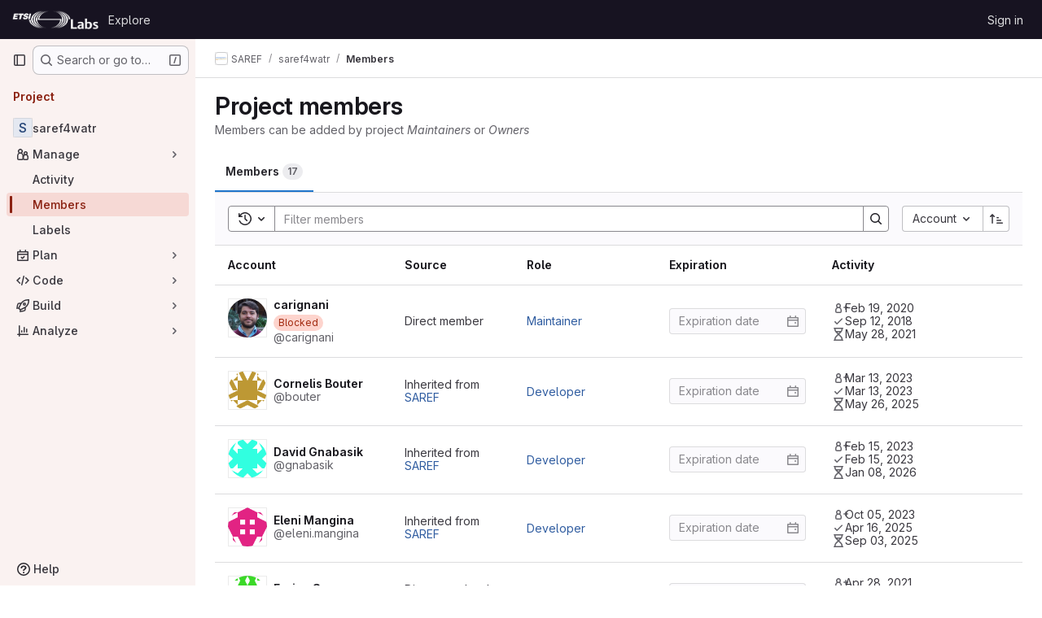

--- FILE ---
content_type: text/html; charset=utf-8
request_url: https://labs.etsi.org/rep/saref/saref4watr/-/project_members
body_size: 12665
content:






<!DOCTYPE html>
<html class="gl-system ui-light-red with-top-bar with-header " lang="en">
<head prefix="og: http://ogp.me/ns#">
<meta charset="utf-8">
<meta content="IE=edge" http-equiv="X-UA-Compatible">
<meta content="width=device-width, initial-scale=1" name="viewport">
<title>Members · SAREF / saref4watr · GitLab</title>
<script>
//<![CDATA[
window.gon={};gon.api_version="v4";gon.default_avatar_url="https://labs.etsi.org/rep/assets/no_avatar-849f9c04a3a0d0cea2424ae97b27447dc64a7dbfae83c036c45b403392f0e8ba.png";gon.max_file_size=10;gon.asset_host=null;gon.webpack_public_path="/rep/assets/webpack/";gon.relative_url_root="/rep";gon.user_color_mode="gl-system";gon.user_color_scheme="white";gon.markdown_surround_selection=null;gon.markdown_automatic_lists=null;gon.markdown_maintain_indentation=null;gon.math_rendering_limits_enabled=true;gon.recaptcha_api_server_url="https://www.recaptcha.net/recaptcha/api.js";gon.recaptcha_sitekey=null;gon.gitlab_url="https://labs.etsi.org/rep";gon.promo_url="https://about.gitlab.com";gon.forum_url="https://forum.gitlab.com";gon.docs_url="https://docs.gitlab.com";gon.revision="cb15859792b";gon.feature_category="groups_and_projects";gon.gitlab_logo="/rep/assets/gitlab_logo-2957169c8ef64c58616a1ac3f4fc626e8a35ce4eb3ed31bb0d873712f2a041a0.png";gon.secure=true;gon.sprite_icons="/rep/assets/icons-8965d58b6b3baa502c90d0aa2528ec1693b49c44dab4c98a9fa3a1f927647d8b.svg";gon.sprite_file_icons="/rep/assets/file_icons/file_icons-88a95467170997d6a4052c781684c8250847147987090747773c1ee27c513c5f.svg";gon.emoji_sprites_css_path="/rep/assets/emoji_sprites-bd26211944b9d072037ec97cb138f1a52cd03ef185cd38b8d1fcc963245199a1.css";gon.emoji_backend_version=4;gon.gridstack_css_path="/rep/assets/lazy_bundles/gridstack-f42069e5c7b1542688660592b48f2cbd86e26b77030efd195d124dbd8fe64434.css";gon.test_env=false;gon.disable_animations=false;gon.suggested_label_colors={"#cc338b":"Magenta-pink","#dc143c":"Crimson","#c21e56":"Rose red","#cd5b45":"Dark coral","#ed9121":"Carrot orange","#eee600":"Titanium yellow","#009966":"Green-cyan","#8fbc8f":"Dark sea green","#6699cc":"Blue-gray","#e6e6fa":"Lavender","#9400d3":"Dark violet","#330066":"Deep violet","#36454f":"Charcoal grey","#808080":"Gray"};gon.first_day_of_week=0;gon.time_display_relative=true;gon.time_display_format=0;gon.ee=true;gon.jh=false;gon.dot_com=false;gon.uf_error_prefix="UF";gon.pat_prefix="glpat-";gon.keyboard_shortcuts_enabled=true;gon.diagramsnet_url="https://embed.diagrams.net";gon.features={"uiForOrganizations":false,"organizationSwitching":false,"findAndReplace":false,"removeMonitorMetrics":true,"workItemViewForIssues":true,"mergeRequestDashboard":true,"newProjectCreationForm":false,"workItemsClientSideBoards":false,"glqlWorkItems":false,"glqlAggregation":false,"whatsNewFeaturedCarousel":true,"extensibleReferenceFilters":false,"globalTopbar":false,"paneledView":false,"duoChatDynamicDimension":true,"advancedContextResolver":true,"vulnerabilityReportTypeScannerFilter":true,"showOverageOnRolePromotion":false,"showRoleDetailsInDrawer":true};gon.roadmap_epics_limit=1000;
//]]>
</script>

<script>
//<![CDATA[
const root = document.documentElement;
if (window.matchMedia('(prefers-color-scheme: dark)').matches) {
  root.classList.add('gl-dark');
}

window.matchMedia('(prefers-color-scheme: dark)').addEventListener('change', (e) => {
  if (e.matches) {
    root.classList.add('gl-dark');
  } else {
    root.classList.remove('gl-dark');
  }
});

//]]>
</script>




<meta content="light dark" name="color-scheme">
<link rel="stylesheet" href="/rep/assets/application-52581fcf681524e03674c2487fddbfe8ef912d87ddd7d6bdbd8c0fac20a3c9d9.css" media="(prefers-color-scheme: light)" />
<link rel="stylesheet" href="/rep/assets/application_dark-479d41c23b5e6c0cf90f9b6a97977ad2b484cb78749d409f90c5bb28a4426bbd.css" media="(prefers-color-scheme: dark)" />
<link rel="stylesheet" href="/rep/assets/page_bundles/members-c1fb03ab6965f97cff63c03d86ac8ead9bafe1d8c51c007f8e030a5624b2d6f1.css" /><link rel="stylesheet" href="/rep/assets/page_bundles/commit_description-1e2cba4dda3c7b30dd84924809020c569f1308dea51520fe1dd5d4ce31403195.css" /><link rel="stylesheet" href="/rep/assets/page_bundles/work_items-730d51301059546b46c92dcc0eb3808821a2903828dbbbd48f1bf0cd9b93caec.css" /><link rel="stylesheet" href="/rep/assets/page_bundles/notes_shared-411ac0a755d0cba92f17ea578c4d97cc8fa73a872c9f9b77328fbaba48ce3ba6.css" />
<link rel="stylesheet" href="/rep/assets/application_utilities-f77f86f78d4146d4c2c821bc481cee77b897df284886ad189d8dcb1234cb9651.css" media="(prefers-color-scheme: light)" />
<link rel="stylesheet" href="/rep/assets/application_utilities_dark-f77f86f78d4146d4c2c821bc481cee77b897df284886ad189d8dcb1234cb9651.css" media="(prefers-color-scheme: dark)" />
<link rel="stylesheet" href="/rep/assets/tailwind-26d1faf7bc0d004ae7a1b1b40b319adf12b0eb7d52a26f3ff06734925ef055f1.css" />


<link rel="stylesheet" href="/rep/assets/fonts-fae5d3f79948bd85f18b6513a025f863b19636e85b09a1492907eb4b1bb0557b.css" />
<link rel="stylesheet" href="/rep/assets/highlight/themes/white-8fe3933b046776818759e684f787d451d645d7517b7f6e4addc17aed98595997.css" media="(prefers-color-scheme: light)" />
<link rel="stylesheet" href="/rep/assets/highlight/themes/dark-de44bcd749657b6c80de61f53cc5a9d8249bfa3c413c5268507c0616da310479.css" media="(prefers-color-scheme: dark)" />

<script src="/rep/assets/webpack/runtime.3dce9d62.bundle.js" defer="defer"></script>
<script src="/rep/assets/webpack/main.dabaa847.chunk.js" defer="defer"></script>
<script src="/rep/assets/webpack/tracker.4ac2efa2.chunk.js" defer="defer"></script>
<script>
//<![CDATA[
window.snowplowOptions = {"namespace":"gl","hostname":"labs.etsi.org:443","postPath":"/rep/-/collect_events","forceSecureTracker":true,"appId":"gitlab_sm"}

gl = window.gl || {};
gl.snowplowStandardContext = {"schema":"iglu:com.gitlab/gitlab_standard/jsonschema/1-1-7","data":{"environment":"self-managed","source":"gitlab-rails","correlation_id":"01KFKXHG7FG5CXQPK72MQ7WDPX","plan":"ultimate","extra":{},"user_id":null,"global_user_id":null,"user_type":null,"is_gitlab_team_member":null,"namespace_id":39,"ultimate_parent_namespace_id":39,"project_id":31,"feature_enabled_by_namespace_ids":null,"realm":"self-managed","instance_id":"dd2d354c-12d5-42a8-ad44-cbbe6fa96c50","unique_instance_id":"06c54339-ddf9-53e6-989e-272259098eb2","host_name":"labs.etsi.org","instance_version":"18.3.1","context_generated_at":"2026-01-22T22:35:00.942Z"}}
gl.snowplowPseudonymizedPageUrl = "https://labs.etsi.org/rep/namespace39/project31/-/project_members";
gl.maskedDefaultReferrerUrl = null;
gl.ga4MeasurementId = 'G-ENFH3X7M5Y';
gl.duoEvents = ["ai_question_category","perform_completion_worker","process_gitlab_duo_question","ai_response_time","click_purchase_seats_button_group_duo_pro_home_page","default_answer","detected_high_comment_temperature","detected_repeated_high_comment_temperature","error_answer","execute_llm_method","finish_duo_workflow_execution","forced_high_temperature_commenting","i_quickactions_q","request_ask_help","request_duo_chat_response","requested_comment_temperature","retry_duo_workflow_execution","start_duo_workflow_execution","submit_gitlab_duo_question","tokens_per_embedding","tokens_per_user_request_prompt","tokens_per_user_request_response"];
gl.onlySendDuoEvents = true;


//]]>
</script>
<link rel="preload" href="/rep/assets/application_utilities-f77f86f78d4146d4c2c821bc481cee77b897df284886ad189d8dcb1234cb9651.css" as="style" type="text/css">
<link rel="preload" href="/rep/assets/application-52581fcf681524e03674c2487fddbfe8ef912d87ddd7d6bdbd8c0fac20a3c9d9.css" as="style" type="text/css">
<link rel="preload" href="/rep/assets/highlight/themes/white-8fe3933b046776818759e684f787d451d645d7517b7f6e4addc17aed98595997.css" as="style" type="text/css">




<script src="/rep/assets/webpack/commons-pages.admin.application_settings.service_accounts-pages.explore.ai_catalog-pages.explore.cat-85566e05.42146d88.chunk.js" defer="defer"></script>
<script src="/rep/assets/webpack/commons-pages.search.show-super_sidebar.eec60694.chunk.js" defer="defer"></script>
<script src="/rep/assets/webpack/super_sidebar.478a482d.chunk.js" defer="defer"></script>
<script src="/rep/assets/webpack/commons-pages.projects-pages.projects.activity-pages.projects.alert_management.details-pages.project-a2aaf4a3.2266b814.chunk.js" defer="defer"></script>
<script src="/rep/assets/webpack/commons-pages.admin.abuse_reports-pages.admin.abuse_reports.show-pages.admin.gitlab_duo.seat_utiliza-cf12f146.6c2ac736.chunk.js" defer="defer"></script>
<script src="/rep/assets/webpack/commons-pages.admin.identities-pages.admin.identities.edit-pages.admin.identities.new-pages.admin.im-11123ae1.a126bc71.chunk.js" defer="defer"></script>
<script src="/rep/assets/webpack/commons-pages.groups.group_members-pages.projects.get_started.show-pages.projects.learn_gitlab.show--f0702037.72d80230.chunk.js" defer="defer"></script>
<script src="/rep/assets/webpack/commons-pages.groups.group_members-pages.projects.project_members.baa5ccdc.chunk.js" defer="defer"></script>
<script src="/rep/assets/webpack/pages.projects.project_members.e419a8ff.chunk.js" defer="defer"></script>

<meta content="object" property="og:type">
<meta content="GitLab" property="og:site_name">
<meta content="Members · SAREF / saref4watr · GitLab" property="og:title">
<meta content="SAREF4WATR SAREF for Water" property="og:description">
<meta content="https://labs.etsi.org/rep/assets/twitter_card-570ddb06edf56a2312253c5872489847a0f385112ddbcd71ccfa1570febab5d2.jpg" property="og:image">
<meta content="64" property="og:image:width">
<meta content="64" property="og:image:height">
<meta content="https://labs.etsi.org/rep/saref/saref4watr/-/project_members" property="og:url">
<meta content="summary" property="twitter:card">
<meta content="Members · SAREF / saref4watr · GitLab" property="twitter:title">
<meta content="SAREF4WATR SAREF for Water" property="twitter:description">
<meta content="https://labs.etsi.org/rep/assets/twitter_card-570ddb06edf56a2312253c5872489847a0f385112ddbcd71ccfa1570febab5d2.jpg" property="twitter:image">

<meta name="csrf-param" content="authenticity_token" />
<meta name="csrf-token" content="UO_UucfkktmhUotUv5zaYtaPqNa3JfoS4TTp6A8iR4a7nTsqEa6TriWs1IAYoPQFqua78zDhJfoz8BLmVk5dYw" />
<meta name="csp-nonce" />
<meta name="action-cable-url" content="/rep/-/cable" />
<link href="/rep/-/manifest.json" rel="manifest">
<link rel="icon" type="image/png" href="/rep/uploads/-/system/appearance/favicon/1/etsi-favicon.ico" id="favicon" data-original-href="/rep/uploads/-/system/appearance/favicon/1/etsi-favicon.ico" />
<link rel="apple-touch-icon" type="image/x-icon" href="/rep/assets/apple-touch-icon-b049d4bc0dd9626f31db825d61880737befc7835982586d015bded10b4435460.png" />
<link href="/rep/search/opensearch.xml" rel="search" title="Search GitLab" type="application/opensearchdescription+xml">




<meta content="SAREF4WATR SAREF for Water" name="description">
<meta content="#a02e1c" name="theme-color">
</head>

<body class="tab-width-8 gl-browser-chrome gl-platform-mac body-fixed-scrollbar" data-group="saref" data-group-full-path="saref" data-namespace-id="39" data-page="projects:project_members:index" data-project="saref4watr" data-project-full-path="saref/saref4watr" data-project-id="31">
<div id="js-tooltips-container"></div>
<div id="js-drawer-container"></div>

<script>
//<![CDATA[
gl = window.gl || {};
gl.client = {"isChrome":true,"isMac":true};


//]]>
</script>


<header class="header-logged-out" data-testid="navbar">
<a class="gl-sr-only gl-accessibility" href="#content-body">Skip to content</a>
<div class="container-fluid">
<nav aria-label="Explore GitLab" class="header-logged-out-nav gl-flex gl-gap-3 gl-justify-between">
<div class="gl-flex gl-items-center gl-gap-1">
<span class="gl-sr-only">GitLab</span>
<a title="Homepage" id="logo" class="header-logged-out-logo has-tooltip" aria-label="Homepage" data-track-label="main_navigation" data-track-action="click_gitlab_logo_link" data-track-property="navigation_top" href="/rep/"><img class="brand-header-logo lazy" alt="" data-src="/rep/uploads/-/system/appearance/header_logo/1/ETSI_Logo_BW_S_Office1_labs.png" src="[data-uri]" />
</a></div>
<ul class="gl-list-none gl-p-0 gl-m-0 gl-flex gl-gap-3 gl-items-center gl-grow">
<li class="header-logged-out-nav-item">
<a class="" href="/rep/explore">Explore</a>
</li>
</ul>
<ul class="gl-list-none gl-p-0 gl-m-0 gl-flex gl-gap-3 gl-items-center gl-justify-end">
<li class="header-logged-out-nav-item">
<a href="/rep/users/sign_in?redirect_to_referer=yes">Sign in</a>
</li>
</ul>
</nav>
</div>
</header>

<div class="layout-page page-with-super-sidebar">
<aside class="js-super-sidebar super-sidebar super-sidebar-loading" data-command-palette="{&quot;project_files_url&quot;:&quot;/rep/saref/saref4watr/-/files/develop-v2.1.1?format=json&quot;,&quot;project_blob_url&quot;:&quot;/rep/saref/saref4watr/-/blob/develop-v2.1.1&quot;}" data-force-desktop-expanded-sidebar="" data-is-saas="false" data-root-path="/rep/" data-sidebar="{&quot;is_logged_in&quot;:false,&quot;compare_plans_url&quot;:&quot;https://about.gitlab.com/pricing&quot;,&quot;context_switcher_links&quot;:[{&quot;title&quot;:&quot;Explore&quot;,&quot;link&quot;:&quot;/rep/explore&quot;,&quot;icon&quot;:&quot;compass&quot;}],&quot;current_menu_items&quot;:[{&quot;id&quot;:&quot;project_overview&quot;,&quot;title&quot;:&quot;saref4watr&quot;,&quot;entity_id&quot;:31,&quot;link&quot;:&quot;/rep/saref/saref4watr&quot;,&quot;link_classes&quot;:&quot;shortcuts-project&quot;,&quot;is_active&quot;:false},{&quot;id&quot;:&quot;manage_menu&quot;,&quot;title&quot;:&quot;Manage&quot;,&quot;icon&quot;:&quot;users&quot;,&quot;avatar_shape&quot;:&quot;rect&quot;,&quot;link&quot;:&quot;/rep/saref/saref4watr/activity&quot;,&quot;is_active&quot;:true,&quot;items&quot;:[{&quot;id&quot;:&quot;activity&quot;,&quot;title&quot;:&quot;Activity&quot;,&quot;link&quot;:&quot;/rep/saref/saref4watr/activity&quot;,&quot;link_classes&quot;:&quot;shortcuts-project-activity&quot;,&quot;is_active&quot;:false},{&quot;id&quot;:&quot;members&quot;,&quot;title&quot;:&quot;Members&quot;,&quot;link&quot;:&quot;/rep/saref/saref4watr/-/project_members&quot;,&quot;is_active&quot;:true},{&quot;id&quot;:&quot;labels&quot;,&quot;title&quot;:&quot;Labels&quot;,&quot;link&quot;:&quot;/rep/saref/saref4watr/-/labels&quot;,&quot;is_active&quot;:false}],&quot;separated&quot;:false},{&quot;id&quot;:&quot;plan_menu&quot;,&quot;title&quot;:&quot;Plan&quot;,&quot;icon&quot;:&quot;planning&quot;,&quot;avatar_shape&quot;:&quot;rect&quot;,&quot;link&quot;:&quot;/rep/saref/saref4watr/-/issues&quot;,&quot;is_active&quot;:false,&quot;items&quot;:[{&quot;id&quot;:&quot;project_issue_list&quot;,&quot;title&quot;:&quot;Issues&quot;,&quot;link&quot;:&quot;/rep/saref/saref4watr/-/issues&quot;,&quot;link_classes&quot;:&quot;shortcuts-issues has-sub-items&quot;,&quot;pill_count_field&quot;:&quot;openIssuesCount&quot;,&quot;pill_count_dynamic&quot;:false,&quot;is_active&quot;:false},{&quot;id&quot;:&quot;boards&quot;,&quot;title&quot;:&quot;Issue boards&quot;,&quot;link&quot;:&quot;/rep/saref/saref4watr/-/boards&quot;,&quot;link_classes&quot;:&quot;shortcuts-issue-boards&quot;,&quot;is_active&quot;:false},{&quot;id&quot;:&quot;milestones&quot;,&quot;title&quot;:&quot;Milestones&quot;,&quot;link&quot;:&quot;/rep/saref/saref4watr/-/milestones&quot;,&quot;is_active&quot;:false},{&quot;id&quot;:&quot;iterations&quot;,&quot;title&quot;:&quot;Iterations&quot;,&quot;link&quot;:&quot;/rep/saref/saref4watr/-/cadences&quot;,&quot;is_active&quot;:false}],&quot;separated&quot;:false},{&quot;id&quot;:&quot;code_menu&quot;,&quot;title&quot;:&quot;Code&quot;,&quot;icon&quot;:&quot;code&quot;,&quot;avatar_shape&quot;:&quot;rect&quot;,&quot;link&quot;:&quot;/rep/saref/saref4watr/-/merge_requests&quot;,&quot;is_active&quot;:false,&quot;items&quot;:[{&quot;id&quot;:&quot;project_merge_request_list&quot;,&quot;title&quot;:&quot;Merge requests&quot;,&quot;link&quot;:&quot;/rep/saref/saref4watr/-/merge_requests&quot;,&quot;link_classes&quot;:&quot;shortcuts-merge_requests&quot;,&quot;pill_count_field&quot;:&quot;openMergeRequestsCount&quot;,&quot;pill_count_dynamic&quot;:false,&quot;is_active&quot;:false},{&quot;id&quot;:&quot;files&quot;,&quot;title&quot;:&quot;Repository&quot;,&quot;link&quot;:&quot;/rep/saref/saref4watr/-/tree/develop-v2.1.1&quot;,&quot;link_classes&quot;:&quot;shortcuts-tree&quot;,&quot;is_active&quot;:false},{&quot;id&quot;:&quot;branches&quot;,&quot;title&quot;:&quot;Branches&quot;,&quot;link&quot;:&quot;/rep/saref/saref4watr/-/branches&quot;,&quot;is_active&quot;:false},{&quot;id&quot;:&quot;commits&quot;,&quot;title&quot;:&quot;Commits&quot;,&quot;link&quot;:&quot;/rep/saref/saref4watr/-/commits/develop-v2.1.1?ref_type=heads&quot;,&quot;link_classes&quot;:&quot;shortcuts-commits&quot;,&quot;is_active&quot;:false},{&quot;id&quot;:&quot;tags&quot;,&quot;title&quot;:&quot;Tags&quot;,&quot;link&quot;:&quot;/rep/saref/saref4watr/-/tags&quot;,&quot;is_active&quot;:false},{&quot;id&quot;:&quot;graphs&quot;,&quot;title&quot;:&quot;Repository graph&quot;,&quot;link&quot;:&quot;/rep/saref/saref4watr/-/network/develop-v2.1.1?ref_type=heads&quot;,&quot;link_classes&quot;:&quot;shortcuts-network&quot;,&quot;is_active&quot;:false},{&quot;id&quot;:&quot;compare&quot;,&quot;title&quot;:&quot;Compare revisions&quot;,&quot;link&quot;:&quot;/rep/saref/saref4watr/-/compare?from=develop-v2.1.1\u0026to=develop-v2.1.1&quot;,&quot;is_active&quot;:false},{&quot;id&quot;:&quot;file_locks&quot;,&quot;title&quot;:&quot;Locked files&quot;,&quot;link&quot;:&quot;/rep/saref/saref4watr/path_locks&quot;,&quot;is_active&quot;:false}],&quot;separated&quot;:false},{&quot;id&quot;:&quot;build_menu&quot;,&quot;title&quot;:&quot;Build&quot;,&quot;icon&quot;:&quot;rocket&quot;,&quot;avatar_shape&quot;:&quot;rect&quot;,&quot;link&quot;:&quot;/rep/saref/saref4watr/-/pipelines&quot;,&quot;is_active&quot;:false,&quot;items&quot;:[{&quot;id&quot;:&quot;pipelines&quot;,&quot;title&quot;:&quot;Pipelines&quot;,&quot;link&quot;:&quot;/rep/saref/saref4watr/-/pipelines&quot;,&quot;link_classes&quot;:&quot;shortcuts-pipelines&quot;,&quot;is_active&quot;:false},{&quot;id&quot;:&quot;jobs&quot;,&quot;title&quot;:&quot;Jobs&quot;,&quot;link&quot;:&quot;/rep/saref/saref4watr/-/jobs&quot;,&quot;link_classes&quot;:&quot;shortcuts-builds&quot;,&quot;is_active&quot;:false},{&quot;id&quot;:&quot;pipeline_schedules&quot;,&quot;title&quot;:&quot;Pipeline schedules&quot;,&quot;link&quot;:&quot;/rep/saref/saref4watr/-/pipeline_schedules&quot;,&quot;link_classes&quot;:&quot;shortcuts-builds&quot;,&quot;is_active&quot;:false},{&quot;id&quot;:&quot;test_cases&quot;,&quot;title&quot;:&quot;Test cases&quot;,&quot;link&quot;:&quot;/rep/saref/saref4watr/-/quality/test_cases&quot;,&quot;link_classes&quot;:&quot;shortcuts-test-cases&quot;,&quot;is_active&quot;:false},{&quot;id&quot;:&quot;artifacts&quot;,&quot;title&quot;:&quot;Artifacts&quot;,&quot;link&quot;:&quot;/rep/saref/saref4watr/-/artifacts&quot;,&quot;link_classes&quot;:&quot;shortcuts-builds&quot;,&quot;is_active&quot;:false}],&quot;separated&quot;:false},{&quot;id&quot;:&quot;analyze_menu&quot;,&quot;title&quot;:&quot;Analyze&quot;,&quot;icon&quot;:&quot;chart&quot;,&quot;avatar_shape&quot;:&quot;rect&quot;,&quot;link&quot;:&quot;/rep/saref/saref4watr/-/value_stream_analytics&quot;,&quot;is_active&quot;:false,&quot;items&quot;:[{&quot;id&quot;:&quot;cycle_analytics&quot;,&quot;title&quot;:&quot;Value stream analytics&quot;,&quot;link&quot;:&quot;/rep/saref/saref4watr/-/value_stream_analytics&quot;,&quot;link_classes&quot;:&quot;shortcuts-project-cycle-analytics&quot;,&quot;is_active&quot;:false},{&quot;id&quot;:&quot;contributors&quot;,&quot;title&quot;:&quot;Contributor analytics&quot;,&quot;link&quot;:&quot;/rep/saref/saref4watr/-/graphs/develop-v2.1.1?ref_type=heads&quot;,&quot;is_active&quot;:false},{&quot;id&quot;:&quot;ci_cd_analytics&quot;,&quot;title&quot;:&quot;CI/CD analytics&quot;,&quot;link&quot;:&quot;/rep/saref/saref4watr/-/pipelines/charts&quot;,&quot;is_active&quot;:false},{&quot;id&quot;:&quot;repository_analytics&quot;,&quot;title&quot;:&quot;Repository analytics&quot;,&quot;link&quot;:&quot;/rep/saref/saref4watr/-/graphs/develop-v2.1.1/charts&quot;,&quot;link_classes&quot;:&quot;shortcuts-repository-charts&quot;,&quot;is_active&quot;:false},{&quot;id&quot;:&quot;code_review&quot;,&quot;title&quot;:&quot;Code review analytics&quot;,&quot;link&quot;:&quot;/rep/saref/saref4watr/-/analytics/code_reviews&quot;,&quot;is_active&quot;:false},{&quot;id&quot;:&quot;issues&quot;,&quot;title&quot;:&quot;Issue analytics&quot;,&quot;link&quot;:&quot;/rep/saref/saref4watr/-/analytics/issues_analytics&quot;,&quot;is_active&quot;:false},{&quot;id&quot;:&quot;insights&quot;,&quot;title&quot;:&quot;Insights&quot;,&quot;link&quot;:&quot;/rep/saref/saref4watr/insights/&quot;,&quot;link_classes&quot;:&quot;shortcuts-project-insights&quot;,&quot;is_active&quot;:false}],&quot;separated&quot;:false}],&quot;current_context_header&quot;:&quot;Project&quot;,&quot;support_path&quot;:&quot;https://about.gitlab.com/get-help/&quot;,&quot;docs_path&quot;:&quot;/rep/help/docs&quot;,&quot;display_whats_new&quot;:false,&quot;show_version_check&quot;:false,&quot;search&quot;:{&quot;search_path&quot;:&quot;/rep/search&quot;,&quot;issues_path&quot;:&quot;/rep/dashboard/issues&quot;,&quot;mr_path&quot;:&quot;/rep/dashboard/merge_requests&quot;,&quot;autocomplete_path&quot;:&quot;/rep/search/autocomplete&quot;,&quot;settings_path&quot;:&quot;/rep/search/settings&quot;,&quot;search_context&quot;:{&quot;group&quot;:{&quot;id&quot;:39,&quot;name&quot;:&quot;SAREF&quot;,&quot;full_name&quot;:&quot;SAREF&quot;},&quot;group_metadata&quot;:{&quot;issues_path&quot;:&quot;/rep/groups/saref/-/issues&quot;,&quot;mr_path&quot;:&quot;/rep/groups/saref/-/merge_requests&quot;},&quot;project&quot;:{&quot;id&quot;:31,&quot;name&quot;:&quot;saref4watr&quot;},&quot;project_metadata&quot;:{&quot;mr_path&quot;:&quot;/rep/saref/saref4watr/-/merge_requests&quot;,&quot;issues_path&quot;:&quot;/rep/saref/saref4watr/-/issues&quot;},&quot;code_search&quot;:true,&quot;scope&quot;:null,&quot;for_snippets&quot;:null}},&quot;panel_type&quot;:&quot;project&quot;,&quot;shortcut_links&quot;:[{&quot;title&quot;:&quot;Snippets&quot;,&quot;href&quot;:&quot;/rep/explore/snippets&quot;,&quot;css_class&quot;:&quot;dashboard-shortcuts-snippets&quot;},{&quot;title&quot;:&quot;Groups&quot;,&quot;href&quot;:&quot;/rep/explore/groups&quot;,&quot;css_class&quot;:&quot;dashboard-shortcuts-groups&quot;},{&quot;title&quot;:&quot;Projects&quot;,&quot;href&quot;:&quot;/rep/explore/projects/starred&quot;,&quot;css_class&quot;:&quot;dashboard-shortcuts-projects&quot;}],&quot;terms&quot;:null}"></aside>


<div class="content-wrapper">
<div class="broadcast-wrapper">



</div>
<div class="alert-wrapper alert-wrapper-top-space gl-flex gl-flex-col gl-gap-3 container-fluid container-limited">































</div>

<div class="top-bar-fixed container-fluid" data-testid="top-bar">
<div class="top-bar-container gl-flex gl-items-center gl-gap-2">
<div class="gl-grow gl-basis-0 gl-flex gl-items-center gl-justify-start gl-gap-3">
<button class="gl-button btn btn-icon btn-md btn-default btn-default-tertiary js-super-sidebar-toggle-expand super-sidebar-toggle -gl-ml-3" aria-controls="super-sidebar" aria-expanded="false" aria-label="Primary navigation sidebar" type="button"><svg class="s16 gl-icon gl-button-icon " data-testid="sidebar-icon"><use href="/rep/assets/icons-8965d58b6b3baa502c90d0aa2528ec1693b49c44dab4c98a9fa3a1f927647d8b.svg#sidebar"></use></svg>

</button>
<script type="application/ld+json">
{"@context":"https://schema.org","@type":"BreadcrumbList","itemListElement":[{"@type":"ListItem","position":1,"name":"SAREF","item":"https://labs.etsi.org/rep/saref"},{"@type":"ListItem","position":2,"name":"saref4watr","item":"https://labs.etsi.org/rep/saref/saref4watr"},{"@type":"ListItem","position":3,"name":"Members","item":"https://labs.etsi.org/rep/saref/saref4watr/-/project_members"}]}


</script>
<div data-testid="breadcrumb-links" id="js-vue-page-breadcrumbs-wrapper">
<div data-breadcrumbs-json="[{&quot;text&quot;:&quot;SAREF&quot;,&quot;href&quot;:&quot;/rep/saref&quot;,&quot;avatarPath&quot;:&quot;/rep/uploads/-/system/group/avatar/39/saref.png&quot;},{&quot;text&quot;:&quot;saref4watr&quot;,&quot;href&quot;:&quot;/rep/saref/saref4watr&quot;,&quot;avatarPath&quot;:null},{&quot;text&quot;:&quot;Members&quot;,&quot;href&quot;:&quot;/rep/saref/saref4watr/-/project_members&quot;,&quot;avatarPath&quot;:null}]" id="js-vue-page-breadcrumbs"></div>
<div id="js-injected-page-breadcrumbs"></div>
<div id="js-page-breadcrumbs-extra"></div>
</div>


</div>
</div>
</div>

<div class="container-fluid container-limited project-highlight-puc">
<main class="content" id="content-body" itemscope itemtype="http://schema.org/SoftwareSourceCode">
<div class="flash-container flash-container-page sticky" data-testid="flash-container">
<div id="js-global-alerts"></div>
</div>






<header class="gl-flex gl-flex-wrap gl-items-center gl-justify-between gl-gap-y-3 gl-my-5">
<div class="gl-flex gl-flex-wrap md:gl-flex-nowrap gl-justify-between gl-gap-x-5 gl-gap-y-3 gl-w-full">
<h1 class="gl-heading-1 !gl-m-0" data-testid="page-heading">
Project members
</h1>
<div class="page-heading-actions gl-self-start md:gl-mt-1 lg:gl-mt-2 gl-flex gl-flex-wrap gl-items-center gl-gap-3 gl-w-full sm:gl-w-auto gl-shrink-0" data-testid="page-heading-actions">

</div>
</div>
<div class="gl-w-full gl-text-subtle" data-testid="page-heading-description">
Members can be added by project <i>Maintainers</i> or <i>Owners</i>

</div>
</header>
<div class="js-project-members-list-app" data-members-data="{&quot;user&quot;:{&quot;members&quot;:[{&quot;id&quot;:98,&quot;created_at&quot;:&quot;2018-09-12T08:12:48.042Z&quot;,&quot;expires_at&quot;:null,&quot;requested_at&quot;:null,&quot;request_accepted_at&quot;:&quot;2018-09-12T08:12:48.042Z&quot;,&quot;invite_accepted_at&quot;:null,&quot;can_update&quot;:false,&quot;can_remove&quot;:false,&quot;is_last_owner&quot;:false,&quot;is_direct_member&quot;:true,&quot;is_inherited_member&quot;:false,&quot;is_shared_member&quot;:false,&quot;access_level&quot;:{&quot;string_value&quot;:&quot;Maintainer&quot;,&quot;integer_value&quot;:40,&quot;member_role_id&quot;:null,&quot;description&quot;:&quot;The Maintainer role is primarily used for managing code reviews, approvals, and administrative settings for projects. This role can also manage project memberships.&quot;},&quot;source&quot;:{&quot;id&quot;:31,&quot;full_name&quot;:&quot;SAREF / saref4watr&quot;,&quot;web_url&quot;:&quot;https://labs.etsi.org/rep/saref/saref4watr&quot;},&quot;is_shared_with_group_private&quot;:false,&quot;type&quot;:&quot;ProjectMember&quot;,&quot;valid_roles&quot;:{},&quot;custom_roles&quot;:[],&quot;user&quot;:{&quot;id&quot;:2,&quot;username&quot;:&quot;carignani&quot;,&quot;public_email&quot;:&quot;&quot;,&quot;name&quot;:&quot;carignani&quot;,&quot;locked&quot;:false,&quot;avatar_url&quot;:&quot;https://labs.etsi.org/rep/uploads/-/system/user/avatar/2/avatar.png?width=40&quot;,&quot;web_url&quot;:&quot;https://labs.etsi.org/rep/carignani&quot;,&quot;show_status&quot;:false,&quot;availability&quot;:null,&quot;created_at&quot;:&quot;2020-02-19T15:28:39.965Z&quot;,&quot;last_activity_on&quot;:&quot;2021-05-28&quot;,&quot;blocked&quot;:true,&quot;is_bot&quot;:false,&quot;oncall_schedules&quot;:[],&quot;escalation_policies&quot;:[]},&quot;state&quot;:0,&quot;using_license&quot;:false,&quot;group_sso&quot;:false,&quot;group_managed_account&quot;:false,&quot;can_override&quot;:false,&quot;is_overridden&quot;:false,&quot;enterprise_user_of_this_group&quot;:false,&quot;can_ban&quot;:false,&quot;can_unban&quot;:false,&quot;can_disable_two_factor&quot;:false,&quot;banned&quot;:false},{&quot;id&quot;:363,&quot;created_at&quot;:&quot;2023-03-13T09:36:57.004Z&quot;,&quot;expires_at&quot;:null,&quot;requested_at&quot;:null,&quot;request_accepted_at&quot;:&quot;2023-03-13T09:36:57.004Z&quot;,&quot;invite_accepted_at&quot;:null,&quot;created_by&quot;:{&quot;name&quot;:&quot;Maxime Lefrançois&quot;,&quot;web_url&quot;:&quot;https://labs.etsi.org/rep/lefrancois&quot;},&quot;can_update&quot;:false,&quot;can_remove&quot;:false,&quot;is_last_owner&quot;:false,&quot;is_direct_member&quot;:false,&quot;is_inherited_member&quot;:true,&quot;is_shared_member&quot;:false,&quot;access_level&quot;:{&quot;string_value&quot;:&quot;Developer&quot;,&quot;integer_value&quot;:30,&quot;member_role_id&quot;:null,&quot;description&quot;:&quot;The Developer role gives users access to contribute code while restricting sensitive administrative actions.&quot;},&quot;source&quot;:{&quot;id&quot;:39,&quot;full_name&quot;:&quot;SAREF&quot;,&quot;web_url&quot;:&quot;https://labs.etsi.org/rep/groups/saref&quot;},&quot;is_shared_with_group_private&quot;:false,&quot;type&quot;:&quot;GroupMember&quot;,&quot;valid_roles&quot;:{&quot;Guest&quot;:10,&quot;Planner&quot;:15,&quot;Reporter&quot;:20,&quot;Developer&quot;:30,&quot;Maintainer&quot;:40,&quot;Owner&quot;:50,&quot;Minimal Access&quot;:5},&quot;custom_roles&quot;:[],&quot;user&quot;:{&quot;id&quot;:153,&quot;username&quot;:&quot;bouter&quot;,&quot;public_email&quot;:null,&quot;name&quot;:&quot;Cornelis Bouter&quot;,&quot;locked&quot;:false,&quot;avatar_url&quot;:&quot;https://secure.gravatar.com/avatar/d5e9b11100c913e5b01488a209c8ce0733d5d3e4b0e867dae5b138d30de8175f?s=80\u0026d=identicon&quot;,&quot;web_url&quot;:&quot;https://labs.etsi.org/rep/bouter&quot;,&quot;show_status&quot;:false,&quot;availability&quot;:null,&quot;created_at&quot;:&quot;2023-03-13T08:13:49.449Z&quot;,&quot;last_activity_on&quot;:&quot;2025-05-26&quot;,&quot;blocked&quot;:false,&quot;is_bot&quot;:false,&quot;oncall_schedules&quot;:[],&quot;escalation_policies&quot;:[]},&quot;state&quot;:0,&quot;using_license&quot;:false,&quot;group_sso&quot;:false,&quot;group_managed_account&quot;:false,&quot;can_override&quot;:false,&quot;is_overridden&quot;:false,&quot;enterprise_user_of_this_group&quot;:false,&quot;can_ban&quot;:false,&quot;can_unban&quot;:false,&quot;can_disable_two_factor&quot;:false,&quot;banned&quot;:false},{&quot;id&quot;:359,&quot;created_at&quot;:&quot;2023-02-15T12:04:25.189Z&quot;,&quot;expires_at&quot;:null,&quot;requested_at&quot;:null,&quot;request_accepted_at&quot;:&quot;2023-02-15T12:04:25.189Z&quot;,&quot;invite_accepted_at&quot;:null,&quot;created_by&quot;:{&quot;name&quot;:&quot;Maxime Lefrançois&quot;,&quot;web_url&quot;:&quot;https://labs.etsi.org/rep/lefrancois&quot;},&quot;can_update&quot;:false,&quot;can_remove&quot;:false,&quot;is_last_owner&quot;:false,&quot;is_direct_member&quot;:false,&quot;is_inherited_member&quot;:true,&quot;is_shared_member&quot;:false,&quot;access_level&quot;:{&quot;string_value&quot;:&quot;Developer&quot;,&quot;integer_value&quot;:30,&quot;member_role_id&quot;:null,&quot;description&quot;:&quot;The Developer role gives users access to contribute code while restricting sensitive administrative actions.&quot;},&quot;source&quot;:{&quot;id&quot;:39,&quot;full_name&quot;:&quot;SAREF&quot;,&quot;web_url&quot;:&quot;https://labs.etsi.org/rep/groups/saref&quot;},&quot;is_shared_with_group_private&quot;:false,&quot;type&quot;:&quot;GroupMember&quot;,&quot;valid_roles&quot;:{&quot;Guest&quot;:10,&quot;Planner&quot;:15,&quot;Reporter&quot;:20,&quot;Developer&quot;:30,&quot;Maintainer&quot;:40,&quot;Owner&quot;:50,&quot;Minimal Access&quot;:5},&quot;custom_roles&quot;:[],&quot;user&quot;:{&quot;id&quot;:148,&quot;username&quot;:&quot;gnabasik&quot;,&quot;public_email&quot;:&quot;&quot;,&quot;name&quot;:&quot;David Gnabasik&quot;,&quot;locked&quot;:false,&quot;avatar_url&quot;:&quot;https://secure.gravatar.com/avatar/223ac1ef50ae98290f1dfc8e41ed59edc1287545d7de2d47c4e1e2252409ffa5?s=80\u0026d=identicon&quot;,&quot;web_url&quot;:&quot;https://labs.etsi.org/rep/gnabasik&quot;,&quot;show_status&quot;:false,&quot;availability&quot;:null,&quot;created_at&quot;:&quot;2023-02-15T11:49:41.263Z&quot;,&quot;last_activity_on&quot;:&quot;2026-01-08&quot;,&quot;blocked&quot;:false,&quot;is_bot&quot;:false,&quot;oncall_schedules&quot;:[],&quot;escalation_policies&quot;:[]},&quot;state&quot;:0,&quot;using_license&quot;:false,&quot;group_sso&quot;:false,&quot;group_managed_account&quot;:false,&quot;can_override&quot;:false,&quot;is_overridden&quot;:false,&quot;enterprise_user_of_this_group&quot;:false,&quot;can_ban&quot;:false,&quot;can_unban&quot;:false,&quot;can_disable_two_factor&quot;:false,&quot;banned&quot;:false},{&quot;id&quot;:1076,&quot;created_at&quot;:&quot;2025-04-15T08:36:36.959Z&quot;,&quot;expires_at&quot;:null,&quot;requested_at&quot;:null,&quot;request_accepted_at&quot;:&quot;2025-04-16T07:57:30.577Z&quot;,&quot;invite_accepted_at&quot;:null,&quot;created_by&quot;:{&quot;name&quot;:&quot;Laurent Velez&quot;,&quot;web_url&quot;:&quot;https://labs.etsi.org/rep/velez&quot;},&quot;can_update&quot;:false,&quot;can_remove&quot;:false,&quot;is_last_owner&quot;:false,&quot;is_direct_member&quot;:false,&quot;is_inherited_member&quot;:true,&quot;is_shared_member&quot;:false,&quot;access_level&quot;:{&quot;string_value&quot;:&quot;Developer&quot;,&quot;integer_value&quot;:30,&quot;member_role_id&quot;:null,&quot;description&quot;:&quot;The Developer role gives users access to contribute code while restricting sensitive administrative actions.&quot;},&quot;source&quot;:{&quot;id&quot;:39,&quot;full_name&quot;:&quot;SAREF&quot;,&quot;web_url&quot;:&quot;https://labs.etsi.org/rep/groups/saref&quot;},&quot;is_shared_with_group_private&quot;:false,&quot;type&quot;:&quot;GroupMember&quot;,&quot;valid_roles&quot;:{&quot;Guest&quot;:10,&quot;Planner&quot;:15,&quot;Reporter&quot;:20,&quot;Developer&quot;:30,&quot;Maintainer&quot;:40,&quot;Owner&quot;:50,&quot;Minimal Access&quot;:5},&quot;custom_roles&quot;:[],&quot;user&quot;:{&quot;id&quot;:212,&quot;username&quot;:&quot;eleni.mangina&quot;,&quot;public_email&quot;:null,&quot;name&quot;:&quot;Eleni Mangina&quot;,&quot;locked&quot;:false,&quot;avatar_url&quot;:&quot;https://secure.gravatar.com/avatar/8f5e4f120f96b203b6149770f233b50869f988bf1cea952c0934bce880a1f09e?s=80\u0026d=identicon&quot;,&quot;web_url&quot;:&quot;https://labs.etsi.org/rep/eleni.mangina&quot;,&quot;show_status&quot;:false,&quot;availability&quot;:null,&quot;created_at&quot;:&quot;2023-10-05T07:57:17.536Z&quot;,&quot;last_activity_on&quot;:&quot;2025-09-03&quot;,&quot;blocked&quot;:false,&quot;is_bot&quot;:false,&quot;oncall_schedules&quot;:[],&quot;escalation_policies&quot;:[]},&quot;state&quot;:0,&quot;using_license&quot;:false,&quot;group_sso&quot;:false,&quot;group_managed_account&quot;:false,&quot;can_override&quot;:false,&quot;is_overridden&quot;:false,&quot;enterprise_user_of_this_group&quot;:false,&quot;can_ban&quot;:false,&quot;can_unban&quot;:false,&quot;can_disable_two_factor&quot;:false,&quot;banned&quot;:false},{&quot;id&quot;:105,&quot;created_at&quot;:&quot;2021-02-09T10:17:27.381Z&quot;,&quot;expires_at&quot;:null,&quot;requested_at&quot;:null,&quot;request_accepted_at&quot;:&quot;2021-02-09T10:17:27.381Z&quot;,&quot;invite_accepted_at&quot;:null,&quot;created_by&quot;:{&quot;name&quot;:&quot;Laurent Velez&quot;,&quot;web_url&quot;:&quot;https://labs.etsi.org/rep/velez&quot;},&quot;can_update&quot;:false,&quot;can_remove&quot;:false,&quot;is_last_owner&quot;:false,&quot;is_direct_member&quot;:true,&quot;is_inherited_member&quot;:false,&quot;is_shared_member&quot;:false,&quot;access_level&quot;:{&quot;string_value&quot;:&quot;Developer&quot;,&quot;integer_value&quot;:30,&quot;member_role_id&quot;:null,&quot;description&quot;:&quot;The Developer role gives users access to contribute code while restricting sensitive administrative actions.&quot;},&quot;source&quot;:{&quot;id&quot;:31,&quot;full_name&quot;:&quot;SAREF / saref4watr&quot;,&quot;web_url&quot;:&quot;https://labs.etsi.org/rep/saref/saref4watr&quot;},&quot;is_shared_with_group_private&quot;:false,&quot;type&quot;:&quot;ProjectMember&quot;,&quot;valid_roles&quot;:{},&quot;custom_roles&quot;:[],&quot;user&quot;:{&quot;id&quot;:39,&quot;username&quot;:&quot;scarrone&quot;,&quot;public_email&quot;:&quot;&quot;,&quot;name&quot;:&quot;Enrico Scarrone&quot;,&quot;locked&quot;:false,&quot;avatar_url&quot;:&quot;https://secure.gravatar.com/avatar/22bcef654f26f6d91717d1f22219b6af704239b42fbe33ea4fb04942e433debb?s=80\u0026d=identicon&quot;,&quot;web_url&quot;:&quot;https://labs.etsi.org/rep/scarrone&quot;,&quot;show_status&quot;:false,&quot;availability&quot;:null,&quot;created_at&quot;:&quot;2021-04-28T15:23:53.656Z&quot;,&quot;last_activity_on&quot;:&quot;2021-04-28&quot;,&quot;blocked&quot;:false,&quot;is_bot&quot;:false,&quot;oncall_schedules&quot;:[],&quot;escalation_policies&quot;:[]},&quot;state&quot;:0,&quot;using_license&quot;:false,&quot;group_sso&quot;:false,&quot;group_managed_account&quot;:false,&quot;can_override&quot;:false,&quot;is_overridden&quot;:false,&quot;enterprise_user_of_this_group&quot;:false,&quot;can_ban&quot;:false,&quot;can_unban&quot;:false,&quot;can_disable_two_factor&quot;:false,&quot;banned&quot;:false},{&quot;id&quot;:104,&quot;created_at&quot;:&quot;2019-05-29T08:21:23.045Z&quot;,&quot;expires_at&quot;:null,&quot;requested_at&quot;:null,&quot;request_accepted_at&quot;:&quot;2019-05-29T08:21:23.045Z&quot;,&quot;invite_accepted_at&quot;:null,&quot;created_by&quot;:{&quot;name&quot;:&quot;Shadi Abou-Zahra&quot;,&quot;web_url&quot;:&quot;https://labs.etsi.org/rep/abouzahras&quot;},&quot;can_update&quot;:false,&quot;can_remove&quot;:false,&quot;is_last_owner&quot;:false,&quot;is_direct_member&quot;:true,&quot;is_inherited_member&quot;:false,&quot;is_shared_member&quot;:false,&quot;access_level&quot;:{&quot;string_value&quot;:&quot;Developer&quot;,&quot;integer_value&quot;:30,&quot;member_role_id&quot;:null,&quot;description&quot;:&quot;The Developer role gives users access to contribute code while restricting sensitive administrative actions.&quot;},&quot;source&quot;:{&quot;id&quot;:31,&quot;full_name&quot;:&quot;SAREF / saref4watr&quot;,&quot;web_url&quot;:&quot;https://labs.etsi.org/rep/saref/saref4watr&quot;},&quot;is_shared_with_group_private&quot;:false,&quot;type&quot;:&quot;ProjectMember&quot;,&quot;valid_roles&quot;:{},&quot;custom_roles&quot;:[],&quot;user&quot;:{&quot;id&quot;:34,&quot;username&quot;:&quot;legallfra&quot;,&quot;public_email&quot;:&quot;&quot;,&quot;name&quot;:&quot;Franck Le Gall&quot;,&quot;locked&quot;:false,&quot;avatar_url&quot;:&quot;https://secure.gravatar.com/avatar/dcd7fb37121617a6260b9c2c68beabd441d2aa24361ca464ee8754d0a82da093?s=80\u0026d=identicon&quot;,&quot;web_url&quot;:&quot;https://labs.etsi.org/rep/legallfra&quot;,&quot;show_status&quot;:false,&quot;availability&quot;:null,&quot;created_at&quot;:&quot;2021-04-28T12:47:36.990Z&quot;,&quot;last_activity_on&quot;:&quot;2021-04-28&quot;,&quot;blocked&quot;:false,&quot;is_bot&quot;:false,&quot;oncall_schedules&quot;:[],&quot;escalation_policies&quot;:[]},&quot;state&quot;:0,&quot;using_license&quot;:false,&quot;group_sso&quot;:false,&quot;group_managed_account&quot;:false,&quot;can_override&quot;:false,&quot;is_overridden&quot;:false,&quot;enterprise_user_of_this_group&quot;:false,&quot;can_ban&quot;:false,&quot;can_unban&quot;:false,&quot;can_disable_two_factor&quot;:false,&quot;banned&quot;:false},{&quot;id&quot;:365,&quot;created_at&quot;:&quot;2023-03-20T12:03:32.913Z&quot;,&quot;expires_at&quot;:null,&quot;requested_at&quot;:null,&quot;request_accepted_at&quot;:&quot;2023-03-20T12:03:32.913Z&quot;,&quot;invite_accepted_at&quot;:null,&quot;created_by&quot;:{&quot;name&quot;:&quot;Maxime Lefrançois&quot;,&quot;web_url&quot;:&quot;https://labs.etsi.org/rep/lefrancois&quot;},&quot;can_update&quot;:false,&quot;can_remove&quot;:false,&quot;is_last_owner&quot;:false,&quot;is_direct_member&quot;:false,&quot;is_inherited_member&quot;:true,&quot;is_shared_member&quot;:false,&quot;access_level&quot;:{&quot;string_value&quot;:&quot;Developer&quot;,&quot;integer_value&quot;:30,&quot;member_role_id&quot;:null,&quot;description&quot;:&quot;The Developer role gives users access to contribute code while restricting sensitive administrative actions.&quot;},&quot;source&quot;:{&quot;id&quot;:39,&quot;full_name&quot;:&quot;SAREF&quot;,&quot;web_url&quot;:&quot;https://labs.etsi.org/rep/groups/saref&quot;},&quot;is_shared_with_group_private&quot;:false,&quot;type&quot;:&quot;GroupMember&quot;,&quot;valid_roles&quot;:{&quot;Guest&quot;:10,&quot;Planner&quot;:15,&quot;Reporter&quot;:20,&quot;Developer&quot;:30,&quot;Maintainer&quot;:40,&quot;Owner&quot;:50,&quot;Minimal Access&quot;:5},&quot;custom_roles&quot;:[],&quot;user&quot;:{&quot;id&quot;:156,&quot;username&quot;:&quot;biagionig&quot;,&quot;public_email&quot;:null,&quot;name&quot;:&quot;giulia biagioni&quot;,&quot;locked&quot;:false,&quot;avatar_url&quot;:&quot;https://secure.gravatar.com/avatar/2c6a45ff6ecea750aa5e5f875d90206e3faf162aaf97da645bbee06a42db554a?s=80\u0026d=identicon&quot;,&quot;web_url&quot;:&quot;https://labs.etsi.org/rep/biagionig&quot;,&quot;show_status&quot;:false,&quot;availability&quot;:null,&quot;created_at&quot;:&quot;2023-03-20T11:56:18.217Z&quot;,&quot;last_activity_on&quot;:&quot;2023-04-24&quot;,&quot;blocked&quot;:true,&quot;is_bot&quot;:false,&quot;oncall_schedules&quot;:[],&quot;escalation_policies&quot;:[]},&quot;state&quot;:0,&quot;using_license&quot;:false,&quot;group_sso&quot;:false,&quot;group_managed_account&quot;:false,&quot;can_override&quot;:false,&quot;is_overridden&quot;:false,&quot;enterprise_user_of_this_group&quot;:false,&quot;can_ban&quot;:false,&quot;can_unban&quot;:false,&quot;can_disable_two_factor&quot;:false,&quot;banned&quot;:false},{&quot;id&quot;:364,&quot;created_at&quot;:&quot;2023-03-13T10:28:47.305Z&quot;,&quot;expires_at&quot;:null,&quot;requested_at&quot;:null,&quot;request_accepted_at&quot;:&quot;2023-03-13T10:28:47.305Z&quot;,&quot;invite_accepted_at&quot;:null,&quot;created_by&quot;:{&quot;name&quot;:&quot;Maxime Lefrançois&quot;,&quot;web_url&quot;:&quot;https://labs.etsi.org/rep/lefrancois&quot;},&quot;can_update&quot;:false,&quot;can_remove&quot;:false,&quot;is_last_owner&quot;:false,&quot;is_direct_member&quot;:false,&quot;is_inherited_member&quot;:true,&quot;is_shared_member&quot;:false,&quot;access_level&quot;:{&quot;string_value&quot;:&quot;Developer&quot;,&quot;integer_value&quot;:30,&quot;member_role_id&quot;:null,&quot;description&quot;:&quot;The Developer role gives users access to contribute code while restricting sensitive administrative actions.&quot;},&quot;source&quot;:{&quot;id&quot;:39,&quot;full_name&quot;:&quot;SAREF&quot;,&quot;web_url&quot;:&quot;https://labs.etsi.org/rep/groups/saref&quot;},&quot;is_shared_with_group_private&quot;:false,&quot;type&quot;:&quot;GroupMember&quot;,&quot;valid_roles&quot;:{&quot;Guest&quot;:10,&quot;Planner&quot;:15,&quot;Reporter&quot;:20,&quot;Developer&quot;:30,&quot;Maintainer&quot;:40,&quot;Owner&quot;:50,&quot;Minimal Access&quot;:5},&quot;custom_roles&quot;:[],&quot;user&quot;:{&quot;id&quot;:154,&quot;username&quot;:&quot;danielel&quot;,&quot;public_email&quot;:null,&quot;name&quot;:&quot;Laura Daniele&quot;,&quot;locked&quot;:false,&quot;avatar_url&quot;:&quot;https://secure.gravatar.com/avatar/3bb2769583b1a06e81a5302a71de944bf47973a44393cfb74bab76cb922c5087?s=80\u0026d=identicon&quot;,&quot;web_url&quot;:&quot;https://labs.etsi.org/rep/danielel&quot;,&quot;show_status&quot;:false,&quot;availability&quot;:null,&quot;created_at&quot;:&quot;2023-03-13T10:21:19.944Z&quot;,&quot;last_activity_on&quot;:&quot;2025-01-27&quot;,&quot;blocked&quot;:false,&quot;is_bot&quot;:false,&quot;oncall_schedules&quot;:[],&quot;escalation_policies&quot;:[]},&quot;state&quot;:0,&quot;using_license&quot;:false,&quot;group_sso&quot;:false,&quot;group_managed_account&quot;:false,&quot;can_override&quot;:false,&quot;is_overridden&quot;:false,&quot;enterprise_user_of_this_group&quot;:false,&quot;can_ban&quot;:false,&quot;can_unban&quot;:false,&quot;can_disable_two_factor&quot;:false,&quot;banned&quot;:false},{&quot;id&quot;:96,&quot;created_at&quot;:&quot;2021-07-26T07:41:36.981Z&quot;,&quot;expires_at&quot;:null,&quot;requested_at&quot;:null,&quot;request_accepted_at&quot;:&quot;2021-07-26T07:41:36.981Z&quot;,&quot;invite_accepted_at&quot;:null,&quot;can_update&quot;:false,&quot;can_remove&quot;:false,&quot;is_last_owner&quot;:false,&quot;is_direct_member&quot;:true,&quot;is_inherited_member&quot;:false,&quot;is_shared_member&quot;:false,&quot;access_level&quot;:{&quot;string_value&quot;:&quot;Owner&quot;,&quot;integer_value&quot;:50,&quot;member_role_id&quot;:null,&quot;description&quot;:&quot;The Owner role is typically assigned to the individual or team responsible for managing and maintaining the group or creating the project. This role has the highest level of administrative control, and can manage all aspects of the group or project, including managing other Owners.&quot;},&quot;source&quot;:{&quot;id&quot;:31,&quot;full_name&quot;:&quot;SAREF / saref4watr&quot;,&quot;web_url&quot;:&quot;https://labs.etsi.org/rep/saref/saref4watr&quot;},&quot;is_shared_with_group_private&quot;:false,&quot;type&quot;:&quot;ProjectMember&quot;,&quot;valid_roles&quot;:{},&quot;custom_roles&quot;:[],&quot;user&quot;:{&quot;id&quot;:8,&quot;username&quot;:&quot;velez&quot;,&quot;public_email&quot;:&quot;&quot;,&quot;name&quot;:&quot;Laurent Velez&quot;,&quot;locked&quot;:false,&quot;avatar_url&quot;:&quot;https://labs.etsi.org/rep/uploads/-/system/user/avatar/8/avatar.png?width=40&quot;,&quot;web_url&quot;:&quot;https://labs.etsi.org/rep/velez&quot;,&quot;show_status&quot;:false,&quot;availability&quot;:null,&quot;created_at&quot;:&quot;2020-09-07T17:24:36.860Z&quot;,&quot;last_activity_on&quot;:&quot;2026-01-21&quot;,&quot;blocked&quot;:false,&quot;is_bot&quot;:false,&quot;oncall_schedules&quot;:[],&quot;escalation_policies&quot;:[]},&quot;state&quot;:0,&quot;using_license&quot;:false,&quot;group_sso&quot;:false,&quot;group_managed_account&quot;:false,&quot;can_override&quot;:false,&quot;is_overridden&quot;:false,&quot;enterprise_user_of_this_group&quot;:false,&quot;can_ban&quot;:false,&quot;can_unban&quot;:false,&quot;can_disable_two_factor&quot;:false,&quot;banned&quot;:false},{&quot;id&quot;:1080,&quot;created_at&quot;:&quot;2025-04-16T09:17:43.137Z&quot;,&quot;expires_at&quot;:null,&quot;requested_at&quot;:null,&quot;request_accepted_at&quot;:&quot;2025-09-19T15:13:55.205Z&quot;,&quot;invite_accepted_at&quot;:null,&quot;created_by&quot;:{&quot;name&quot;:&quot;Maxime Lefrançois&quot;,&quot;web_url&quot;:&quot;https://labs.etsi.org/rep/lefrancois&quot;},&quot;can_update&quot;:false,&quot;can_remove&quot;:false,&quot;is_last_owner&quot;:false,&quot;is_direct_member&quot;:false,&quot;is_inherited_member&quot;:true,&quot;is_shared_member&quot;:false,&quot;access_level&quot;:{&quot;string_value&quot;:&quot;Maintainer&quot;,&quot;integer_value&quot;:40,&quot;member_role_id&quot;:null,&quot;description&quot;:&quot;The Maintainer role is primarily used for managing code reviews, approvals, and administrative settings for projects. This role can also manage project memberships.&quot;},&quot;source&quot;:{&quot;id&quot;:39,&quot;full_name&quot;:&quot;SAREF&quot;,&quot;web_url&quot;:&quot;https://labs.etsi.org/rep/groups/saref&quot;},&quot;is_shared_with_group_private&quot;:false,&quot;type&quot;:&quot;GroupMember&quot;,&quot;valid_roles&quot;:{&quot;Guest&quot;:10,&quot;Planner&quot;:15,&quot;Reporter&quot;:20,&quot;Developer&quot;:30,&quot;Maintainer&quot;:40,&quot;Owner&quot;:50,&quot;Minimal Access&quot;:5},&quot;custom_roles&quot;:[],&quot;user&quot;:{&quot;id&quot;:516,&quot;username&quot;:&quot;lolovelez&quot;,&quot;public_email&quot;:null,&quot;name&quot;:&quot;lolovelez&quot;,&quot;locked&quot;:false,&quot;avatar_url&quot;:&quot;https://secure.gravatar.com/avatar/b046ad5ceebe3ef97cf6bb5d9b5c0f37d92cefd072fd61f0750b28310a089fb2?s=80\u0026d=identicon&quot;,&quot;web_url&quot;:&quot;https://labs.etsi.org/rep/lolovelez&quot;,&quot;show_status&quot;:false,&quot;availability&quot;:null,&quot;created_at&quot;:&quot;2025-04-16T07:51:42.230Z&quot;,&quot;last_activity_on&quot;:&quot;2025-04-16&quot;,&quot;blocked&quot;:false,&quot;is_bot&quot;:false,&quot;oncall_schedules&quot;:[],&quot;escalation_policies&quot;:[]},&quot;state&quot;:0,&quot;using_license&quot;:false,&quot;group_sso&quot;:false,&quot;group_managed_account&quot;:false,&quot;can_override&quot;:false,&quot;is_overridden&quot;:false,&quot;enterprise_user_of_this_group&quot;:false,&quot;can_ban&quot;:false,&quot;can_unban&quot;:false,&quot;can_disable_two_factor&quot;:false,&quot;banned&quot;:false},{&quot;id&quot;:99,&quot;created_at&quot;:&quot;2019-05-29T08:16:01.530Z&quot;,&quot;expires_at&quot;:null,&quot;requested_at&quot;:null,&quot;request_accepted_at&quot;:&quot;2019-05-29T08:16:01.530Z&quot;,&quot;invite_accepted_at&quot;:null,&quot;created_by&quot;:{&quot;name&quot;:&quot;Shadi Abou-Zahra&quot;,&quot;web_url&quot;:&quot;https://labs.etsi.org/rep/abouzahras&quot;},&quot;can_update&quot;:false,&quot;can_remove&quot;:false,&quot;is_last_owner&quot;:false,&quot;is_direct_member&quot;:true,&quot;is_inherited_member&quot;:false,&quot;is_shared_member&quot;:false,&quot;access_level&quot;:{&quot;string_value&quot;:&quot;Developer&quot;,&quot;integer_value&quot;:30,&quot;member_role_id&quot;:null,&quot;description&quot;:&quot;The Developer role gives users access to contribute code while restricting sensitive administrative actions.&quot;},&quot;source&quot;:{&quot;id&quot;:31,&quot;full_name&quot;:&quot;SAREF / saref4watr&quot;,&quot;web_url&quot;:&quot;https://labs.etsi.org/rep/saref/saref4watr&quot;},&quot;is_shared_with_group_private&quot;:false,&quot;type&quot;:&quot;ProjectMember&quot;,&quot;valid_roles&quot;:{},&quot;custom_roles&quot;:[],&quot;user&quot;:{&quot;id&quot;:33,&quot;username&quot;:&quot;poveda&quot;,&quot;public_email&quot;:&quot;&quot;,&quot;name&quot;:&quot;Maria Poveda&quot;,&quot;locked&quot;:false,&quot;avatar_url&quot;:&quot;https://secure.gravatar.com/avatar/307ba573a40e8ecd515e112f50d34cd02ca1a0b33672940c58131af7acf70259?s=80\u0026d=identicon&quot;,&quot;web_url&quot;:&quot;https://labs.etsi.org/rep/poveda&quot;,&quot;show_status&quot;:false,&quot;availability&quot;:null,&quot;created_at&quot;:&quot;2021-04-28T12:39:40.931Z&quot;,&quot;last_activity_on&quot;:&quot;2025-01-14&quot;,&quot;blocked&quot;:false,&quot;is_bot&quot;:false,&quot;oncall_schedules&quot;:[],&quot;escalation_policies&quot;:[]},&quot;state&quot;:0,&quot;using_license&quot;:false,&quot;group_sso&quot;:false,&quot;group_managed_account&quot;:false,&quot;can_override&quot;:false,&quot;is_overridden&quot;:false,&quot;enterprise_user_of_this_group&quot;:false,&quot;can_ban&quot;:false,&quot;can_unban&quot;:false,&quot;can_disable_two_factor&quot;:false,&quot;banned&quot;:false},{&quot;id&quot;:788,&quot;created_at&quot;:&quot;2024-03-16T18:16:45.553Z&quot;,&quot;expires_at&quot;:null,&quot;requested_at&quot;:null,&quot;request_accepted_at&quot;:&quot;2024-03-16T18:16:45.553Z&quot;,&quot;invite_accepted_at&quot;:null,&quot;created_by&quot;:{&quot;name&quot;:&quot;Maxime Lefrançois&quot;,&quot;web_url&quot;:&quot;https://labs.etsi.org/rep/lefrancois&quot;},&quot;can_update&quot;:false,&quot;can_remove&quot;:false,&quot;is_last_owner&quot;:false,&quot;is_direct_member&quot;:false,&quot;is_inherited_member&quot;:true,&quot;is_shared_member&quot;:false,&quot;access_level&quot;:{&quot;string_value&quot;:&quot;Developer&quot;,&quot;integer_value&quot;:30,&quot;member_role_id&quot;:null,&quot;description&quot;:&quot;The Developer role gives users access to contribute code while restricting sensitive administrative actions.&quot;},&quot;source&quot;:{&quot;id&quot;:39,&quot;full_name&quot;:&quot;SAREF&quot;,&quot;web_url&quot;:&quot;https://labs.etsi.org/rep/groups/saref&quot;},&quot;is_shared_with_group_private&quot;:false,&quot;type&quot;:&quot;GroupMember&quot;,&quot;valid_roles&quot;:{&quot;Guest&quot;:10,&quot;Planner&quot;:15,&quot;Reporter&quot;:20,&quot;Developer&quot;:30,&quot;Maintainer&quot;:40,&quot;Owner&quot;:50,&quot;Minimal Access&quot;:5},&quot;custom_roles&quot;:[],&quot;user&quot;:{&quot;id&quot;:276,&quot;username&quot;:&quot;mauro&quot;,&quot;public_email&quot;:null,&quot;name&quot;:&quot;Mauro Dragoni&quot;,&quot;locked&quot;:false,&quot;avatar_url&quot;:&quot;https://secure.gravatar.com/avatar/b5717d830d9aced25abdf10699e6a665a240efaf400846c9f542729012d61c71?s=80\u0026d=identicon&quot;,&quot;web_url&quot;:&quot;https://labs.etsi.org/rep/mauro&quot;,&quot;show_status&quot;:false,&quot;availability&quot;:null,&quot;created_at&quot;:&quot;2024-03-16T14:11:51.461Z&quot;,&quot;last_activity_on&quot;:&quot;2024-03-16&quot;,&quot;blocked&quot;:false,&quot;is_bot&quot;:false,&quot;oncall_schedules&quot;:[],&quot;escalation_policies&quot;:[]},&quot;state&quot;:0,&quot;using_license&quot;:false,&quot;group_sso&quot;:false,&quot;group_managed_account&quot;:false,&quot;can_override&quot;:false,&quot;is_overridden&quot;:false,&quot;enterprise_user_of_this_group&quot;:false,&quot;can_ban&quot;:false,&quot;can_unban&quot;:false,&quot;can_disable_two_factor&quot;:false,&quot;banned&quot;:false},{&quot;id&quot;:358,&quot;created_at&quot;:&quot;2023-02-15T10:42:01.935Z&quot;,&quot;expires_at&quot;:null,&quot;requested_at&quot;:null,&quot;request_accepted_at&quot;:&quot;2023-02-15T10:42:01.935Z&quot;,&quot;invite_accepted_at&quot;:null,&quot;created_by&quot;:{&quot;name&quot;:&quot;Maxime Lefrançois&quot;,&quot;web_url&quot;:&quot;https://labs.etsi.org/rep/lefrancois&quot;},&quot;can_update&quot;:false,&quot;can_remove&quot;:false,&quot;is_last_owner&quot;:false,&quot;is_direct_member&quot;:false,&quot;is_inherited_member&quot;:true,&quot;is_shared_member&quot;:false,&quot;access_level&quot;:{&quot;string_value&quot;:&quot;Developer&quot;,&quot;integer_value&quot;:30,&quot;member_role_id&quot;:null,&quot;description&quot;:&quot;The Developer role gives users access to contribute code while restricting sensitive administrative actions.&quot;},&quot;source&quot;:{&quot;id&quot;:39,&quot;full_name&quot;:&quot;SAREF&quot;,&quot;web_url&quot;:&quot;https://labs.etsi.org/rep/groups/saref&quot;},&quot;is_shared_with_group_private&quot;:false,&quot;type&quot;:&quot;GroupMember&quot;,&quot;valid_roles&quot;:{&quot;Guest&quot;:10,&quot;Planner&quot;:15,&quot;Reporter&quot;:20,&quot;Developer&quot;:30,&quot;Maintainer&quot;:40,&quot;Owner&quot;:50,&quot;Minimal Access&quot;:5},&quot;custom_roles&quot;:[],&quot;user&quot;:{&quot;id&quot;:35,&quot;username&quot;:&quot;dragoni&quot;,&quot;public_email&quot;:&quot;&quot;,&quot;name&quot;:&quot;Mauro Dragoni&quot;,&quot;locked&quot;:false,&quot;avatar_url&quot;:&quot;https://secure.gravatar.com/avatar/442a14b0998cb531c114670a0cd8efe203804dc5ee7b7c0157a60aeabc60b9ff?s=80\u0026d=identicon&quot;,&quot;web_url&quot;:&quot;https://labs.etsi.org/rep/dragoni&quot;,&quot;show_status&quot;:false,&quot;availability&quot;:null,&quot;created_at&quot;:&quot;2021-04-28T12:59:39.688Z&quot;,&quot;last_activity_on&quot;:&quot;2025-09-20&quot;,&quot;blocked&quot;:false,&quot;is_bot&quot;:false,&quot;oncall_schedules&quot;:[],&quot;escalation_policies&quot;:[]},&quot;state&quot;:0,&quot;using_license&quot;:false,&quot;group_sso&quot;:false,&quot;group_managed_account&quot;:false,&quot;can_override&quot;:false,&quot;is_overridden&quot;:false,&quot;enterprise_user_of_this_group&quot;:false,&quot;can_ban&quot;:false,&quot;can_unban&quot;:false,&quot;can_disable_two_factor&quot;:false,&quot;banned&quot;:false},{&quot;id&quot;:100,&quot;created_at&quot;:&quot;2018-12-11T16:48:20.111Z&quot;,&quot;expires_at&quot;:null,&quot;requested_at&quot;:null,&quot;request_accepted_at&quot;:&quot;2018-12-11T16:48:20.111Z&quot;,&quot;invite_accepted_at&quot;:null,&quot;created_by&quot;:{&quot;name&quot;:&quot;Laurent Velez&quot;,&quot;web_url&quot;:&quot;https://labs.etsi.org/rep/velez&quot;},&quot;can_update&quot;:false,&quot;can_remove&quot;:false,&quot;is_last_owner&quot;:false,&quot;is_direct_member&quot;:true,&quot;is_inherited_member&quot;:false,&quot;is_shared_member&quot;:false,&quot;access_level&quot;:{&quot;string_value&quot;:&quot;Owner&quot;,&quot;integer_value&quot;:50,&quot;member_role_id&quot;:null,&quot;description&quot;:&quot;The Owner role is typically assigned to the individual or team responsible for managing and maintaining the group or creating the project. This role has the highest level of administrative control, and can manage all aspects of the group or project, including managing other Owners.&quot;},&quot;source&quot;:{&quot;id&quot;:31,&quot;full_name&quot;:&quot;SAREF / saref4watr&quot;,&quot;web_url&quot;:&quot;https://labs.etsi.org/rep/saref/saref4watr&quot;},&quot;is_shared_with_group_private&quot;:false,&quot;type&quot;:&quot;ProjectMember&quot;,&quot;valid_roles&quot;:{},&quot;custom_roles&quot;:[],&quot;user&quot;:{&quot;id&quot;:28,&quot;username&quot;:&quot;lefrancois&quot;,&quot;public_email&quot;:&quot;&quot;,&quot;name&quot;:&quot;Maxime Lefrançois&quot;,&quot;locked&quot;:false,&quot;avatar_url&quot;:&quot;https://secure.gravatar.com/avatar/23289f45d399ead6f491bb6589932930f6bca5be797c37ef0fd953e21b30f936?s=80\u0026d=identicon&quot;,&quot;web_url&quot;:&quot;https://labs.etsi.org/rep/lefrancois&quot;,&quot;show_status&quot;:false,&quot;availability&quot;:null,&quot;created_at&quot;:&quot;2021-04-19T12:09:28.524Z&quot;,&quot;last_activity_on&quot;:&quot;2025-12-04&quot;,&quot;blocked&quot;:false,&quot;is_bot&quot;:false,&quot;oncall_schedules&quot;:[],&quot;escalation_policies&quot;:[]},&quot;state&quot;:0,&quot;using_license&quot;:false,&quot;group_sso&quot;:false,&quot;group_managed_account&quot;:false,&quot;can_override&quot;:false,&quot;is_overridden&quot;:false,&quot;enterprise_user_of_this_group&quot;:false,&quot;can_ban&quot;:false,&quot;can_unban&quot;:false,&quot;can_disable_two_factor&quot;:false,&quot;banned&quot;:false},{&quot;id&quot;:101,&quot;created_at&quot;:&quot;2019-03-21T09:02:05.822Z&quot;,&quot;expires_at&quot;:null,&quot;requested_at&quot;:null,&quot;request_accepted_at&quot;:&quot;2019-03-21T09:02:05.822Z&quot;,&quot;invite_accepted_at&quot;:null,&quot;created_by&quot;:{&quot;name&quot;:&quot;Laurent Velez&quot;,&quot;web_url&quot;:&quot;https://labs.etsi.org/rep/velez&quot;},&quot;can_update&quot;:false,&quot;can_remove&quot;:false,&quot;is_last_owner&quot;:false,&quot;is_direct_member&quot;:true,&quot;is_inherited_member&quot;:false,&quot;is_shared_member&quot;:false,&quot;access_level&quot;:{&quot;string_value&quot;:&quot;Developer&quot;,&quot;integer_value&quot;:30,&quot;member_role_id&quot;:null,&quot;description&quot;:&quot;The Developer role gives users access to contribute code while restricting sensitive administrative actions.&quot;},&quot;source&quot;:{&quot;id&quot;:31,&quot;full_name&quot;:&quot;SAREF / saref4watr&quot;,&quot;web_url&quot;:&quot;https://labs.etsi.org/rep/saref/saref4watr&quot;},&quot;is_shared_with_group_private&quot;:false,&quot;type&quot;:&quot;ProjectMember&quot;,&quot;valid_roles&quot;:{},&quot;custom_roles&quot;:[],&quot;user&quot;:{&quot;id&quot;:43,&quot;username&quot;:&quot;guillemin&quot;,&quot;public_email&quot;:&quot;&quot;,&quot;name&quot;:&quot;Patrick Guillemin&quot;,&quot;locked&quot;:false,&quot;avatar_url&quot;:&quot;https://secure.gravatar.com/avatar/bae8cf77203dfe9d421f79ab1b1e5a71256624a37b1b202f89004d174bf82e8c?s=80\u0026d=identicon&quot;,&quot;web_url&quot;:&quot;https://labs.etsi.org/rep/guillemin&quot;,&quot;show_status&quot;:false,&quot;availability&quot;:null,&quot;created_at&quot;:&quot;2021-05-25T13:28:55.886Z&quot;,&quot;last_activity_on&quot;:&quot;2021-05-25&quot;,&quot;blocked&quot;:true,&quot;is_bot&quot;:false,&quot;oncall_schedules&quot;:[],&quot;escalation_policies&quot;:[]},&quot;state&quot;:0,&quot;using_license&quot;:false,&quot;group_sso&quot;:false,&quot;group_managed_account&quot;:false,&quot;can_override&quot;:false,&quot;is_overridden&quot;:false,&quot;enterprise_user_of_this_group&quot;:false,&quot;can_ban&quot;:false,&quot;can_unban&quot;:false,&quot;can_disable_two_factor&quot;:false,&quot;banned&quot;:false},{&quot;id&quot;:102,&quot;created_at&quot;:&quot;2019-03-20T20:59:34.128Z&quot;,&quot;expires_at&quot;:null,&quot;requested_at&quot;:null,&quot;request_accepted_at&quot;:&quot;2019-03-20T20:59:34.128Z&quot;,&quot;invite_accepted_at&quot;:null,&quot;created_by&quot;:{&quot;name&quot;:&quot;Shadi Abou-Zahra&quot;,&quot;web_url&quot;:&quot;https://labs.etsi.org/rep/abouzahras&quot;},&quot;can_update&quot;:false,&quot;can_remove&quot;:false,&quot;is_last_owner&quot;:false,&quot;is_direct_member&quot;:true,&quot;is_inherited_member&quot;:false,&quot;is_shared_member&quot;:false,&quot;access_level&quot;:{&quot;string_value&quot;:&quot;Maintainer&quot;,&quot;integer_value&quot;:40,&quot;member_role_id&quot;:null,&quot;description&quot;:&quot;The Maintainer role is primarily used for managing code reviews, approvals, and administrative settings for projects. This role can also manage project memberships.&quot;},&quot;source&quot;:{&quot;id&quot;:31,&quot;full_name&quot;:&quot;SAREF / saref4watr&quot;,&quot;web_url&quot;:&quot;https://labs.etsi.org/rep/saref/saref4watr&quot;},&quot;is_shared_with_group_private&quot;:false,&quot;type&quot;:&quot;ProjectMember&quot;,&quot;valid_roles&quot;:{},&quot;custom_roles&quot;:[],&quot;user&quot;:{&quot;id&quot;:31,&quot;username&quot;:&quot;garciacastro&quot;,&quot;public_email&quot;:&quot;&quot;,&quot;name&quot;:&quot;Raul Garcia-Castro&quot;,&quot;locked&quot;:false,&quot;avatar_url&quot;:&quot;https://secure.gravatar.com/avatar/3d09a9552b98fe053d945957815fdd8ad49946a822906461ac880be0613de00b?s=80\u0026d=identicon&quot;,&quot;web_url&quot;:&quot;https://labs.etsi.org/rep/garciacastro&quot;,&quot;show_status&quot;:false,&quot;availability&quot;:null,&quot;created_at&quot;:&quot;2021-04-28T11:55:50.738Z&quot;,&quot;last_activity_on&quot;:&quot;2024-11-21&quot;,&quot;blocked&quot;:false,&quot;is_bot&quot;:false,&quot;oncall_schedules&quot;:[],&quot;escalation_policies&quot;:[]},&quot;state&quot;:0,&quot;using_license&quot;:false,&quot;group_sso&quot;:false,&quot;group_managed_account&quot;:false,&quot;can_override&quot;:false,&quot;is_overridden&quot;:false,&quot;enterprise_user_of_this_group&quot;:false,&quot;can_ban&quot;:false,&quot;can_unban&quot;:false,&quot;can_disable_two_factor&quot;:false,&quot;banned&quot;:false},{&quot;id&quot;:356,&quot;created_at&quot;:&quot;2023-02-14T10:48:51.631Z&quot;,&quot;expires_at&quot;:null,&quot;requested_at&quot;:null,&quot;request_accepted_at&quot;:&quot;2023-02-14T10:48:51.631Z&quot;,&quot;invite_accepted_at&quot;:null,&quot;created_by&quot;:{&quot;name&quot;:&quot;Maxime Lefrançois&quot;,&quot;web_url&quot;:&quot;https://labs.etsi.org/rep/lefrancois&quot;},&quot;can_update&quot;:false,&quot;can_remove&quot;:false,&quot;is_last_owner&quot;:false,&quot;is_direct_member&quot;:false,&quot;is_inherited_member&quot;:true,&quot;is_shared_member&quot;:false,&quot;access_level&quot;:{&quot;string_value&quot;:&quot;Developer&quot;,&quot;integer_value&quot;:30,&quot;member_role_id&quot;:null,&quot;description&quot;:&quot;The Developer role gives users access to contribute code while restricting sensitive administrative actions.&quot;},&quot;source&quot;:{&quot;id&quot;:39,&quot;full_name&quot;:&quot;SAREF&quot;,&quot;web_url&quot;:&quot;https://labs.etsi.org/rep/groups/saref&quot;},&quot;is_shared_with_group_private&quot;:false,&quot;type&quot;:&quot;GroupMember&quot;,&quot;valid_roles&quot;:{&quot;Guest&quot;:10,&quot;Planner&quot;:15,&quot;Reporter&quot;:20,&quot;Developer&quot;:30,&quot;Maintainer&quot;:40,&quot;Owner&quot;:50,&quot;Minimal Access&quot;:5},&quot;custom_roles&quot;:[],&quot;user&quot;:{&quot;id&quot;:144,&quot;username&quot;:&quot;charpenay&quot;,&quot;public_email&quot;:null,&quot;name&quot;:&quot;Victor Charpenay&quot;,&quot;locked&quot;:false,&quot;avatar_url&quot;:&quot;https://secure.gravatar.com/avatar/6fa865681fc495a806e5f0cebc3d8f9a3405a725805dd26bea78034d7b38d754?s=80\u0026d=identicon&quot;,&quot;web_url&quot;:&quot;https://labs.etsi.org/rep/charpenay&quot;,&quot;show_status&quot;:false,&quot;availability&quot;:null,&quot;created_at&quot;:&quot;2023-01-30T09:47:35.938Z&quot;,&quot;last_activity_on&quot;:&quot;2023-02-14&quot;,&quot;blocked&quot;:true,&quot;is_bot&quot;:false,&quot;oncall_schedules&quot;:[],&quot;escalation_policies&quot;:[]},&quot;state&quot;:0,&quot;using_license&quot;:false,&quot;group_sso&quot;:false,&quot;group_managed_account&quot;:false,&quot;can_override&quot;:false,&quot;is_overridden&quot;:false,&quot;enterprise_user_of_this_group&quot;:false,&quot;can_ban&quot;:false,&quot;can_unban&quot;:false,&quot;can_disable_two_factor&quot;:false,&quot;banned&quot;:false}],&quot;pagination&quot;:{&quot;current_page&quot;:1,&quot;per_page&quot;:20,&quot;total_items&quot;:17,&quot;param_name&quot;:&quot;page&quot;,&quot;params&quot;:{&quot;search_groups&quot;:null}},&quot;member_path&quot;:&quot;/rep/saref/saref4watr/-/project_members/:id&quot;},&quot;group&quot;:{&quot;members&quot;:[],&quot;pagination&quot;:{&quot;current_page&quot;:null,&quot;per_page&quot;:null,&quot;total_items&quot;:0,&quot;param_name&quot;:null,&quot;params&quot;:{}},&quot;member_path&quot;:&quot;/rep/saref/saref4watr/-/group_links/:id&quot;},&quot;invite&quot;:{&quot;members&quot;:[],&quot;pagination&quot;:{&quot;current_page&quot;:null,&quot;per_page&quot;:null,&quot;total_items&quot;:0,&quot;param_name&quot;:null,&quot;params&quot;:{}},&quot;member_path&quot;:&quot;/rep/saref/saref4watr/-/project_members/:id&quot;},&quot;access_request&quot;:{&quot;members&quot;:[],&quot;pagination&quot;:{&quot;current_page&quot;:null,&quot;per_page&quot;:null,&quot;total_items&quot;:0,&quot;param_name&quot;:null,&quot;params&quot;:{}},&quot;member_path&quot;:&quot;/rep/saref/saref4watr/-/project_members/:id&quot;},&quot;source_id&quot;:31,&quot;can_manage_members&quot;:false,&quot;can_manage_access_requests&quot;:false,&quot;group_name&quot;:&quot;SAREF&quot;,&quot;group_path&quot;:&quot;saref&quot;,&quot;project_path&quot;:&quot;saref/saref4watr&quot;,&quot;can_approve_access_requests&quot;:true,&quot;available_roles&quot;:[{&quot;title&quot;:&quot;Guest&quot;,&quot;value&quot;:&quot;static-10&quot;},{&quot;title&quot;:&quot;Planner&quot;,&quot;value&quot;:&quot;static-15&quot;},{&quot;title&quot;:&quot;Reporter&quot;,&quot;value&quot;:&quot;static-20&quot;},{&quot;title&quot;:&quot;Developer&quot;,&quot;value&quot;:&quot;static-30&quot;},{&quot;title&quot;:&quot;Maintainer&quot;,&quot;value&quot;:&quot;static-40&quot;},{&quot;title&quot;:&quot;Owner&quot;,&quot;value&quot;:&quot;static-50&quot;}],&quot;manage_member_roles_path&quot;:null,&quot;namespace_user_limit&quot;:0,&quot;promotion_request&quot;:{&quot;enabled&quot;:false,&quot;total_items&quot;:null}}">
<div class="gl-spinner-container gl-my-5" role="status"><span aria-hidden class="gl-spinner gl-spinner-md gl-spinner-dark !gl-align-text-bottom"></span><span class="gl-sr-only !gl-absolute">Loading</span>
</div>
</div>

</main>
</div>


</div>
</div>


<script>
//<![CDATA[
if ('loading' in HTMLImageElement.prototype) {
  document.querySelectorAll('img.lazy').forEach(img => {
    img.loading = 'lazy';
    let imgUrl = img.dataset.src;
    // Only adding width + height for avatars for now
    if (imgUrl.indexOf('/avatar/') > -1 && imgUrl.indexOf('?') === -1) {
      const targetWidth = img.getAttribute('width') || img.width;
      imgUrl += `?width=${targetWidth}`;
    }
    img.src = imgUrl;
    img.removeAttribute('data-src');
    img.classList.remove('lazy');
    img.classList.add('js-lazy-loaded');
    img.dataset.testid = 'js-lazy-loaded-content';
  });
}

//]]>
</script>
<script>
//<![CDATA[
gl = window.gl || {};
gl.experiments = {};


//]]>
</script>

</body>
</html>



--- FILE ---
content_type: text/css; charset=utf-8
request_url: https://labs.etsi.org/rep/assets/page_bundles/members-c1fb03ab6965f97cff63c03d86ac8ead9bafe1d8c51c007f8e030a5624b2d6f1.css
body_size: 399
content:
@keyframes blinking-dot{0%{opacity:1}25%{opacity:.4}75%{opacity:.4}100%{opacity:1}}@media(min-width: 576px){.member .controls{display:flex}}.member .controls .dropdown-menu.dropdown-menu-right{margin-top:-2px}.member .form-group{margin-bottom:0}.card .card-header .badge.badge-pill{margin-top:0}@media(max-width: 767.98px){.card .card-header .badge.badge-pill{margin-right:0;margin-left:0}}.content-list.members-list li .list-item-name{float:none;display:flex;flex:1}.content-list.members-list li .user-info{padding-right:10px}.content-list.members-list li .member{font-weight:600;overflow-wrap:break-word;word-break:break-all}@media(min-width: 992px){.members-table .col-meta{width:9.375rem}.members-table .col-max-role{width:10.9375rem}.members-table .col-expiration{width:12.5rem}.members-table .col-activity{width:15.625rem}.members-table .col-actions{width:4.0625rem}}


--- FILE ---
content_type: text/javascript; charset=utf-8
request_url: https://labs.etsi.org/rep/assets/webpack/commons-pages.admin.identities-pages.admin.identities.edit-pages.admin.identities.new-pages.admin.im-11123ae1.a126bc71.chunk.js
body_size: 29166
content:
(this.webpackJsonp=this.webpackJsonp||[]).push([["commons-pages.admin.identities-pages.admin.identities.edit-pages.admin.identities.new-pages.admin.im-11123ae1","814f5a10","d29857fc","33ef999c","8112495f","245c6d6f","3172170a"],{"+Vaw":function(t,e,r){"use strict";r.d(e,"a",(function(){return o})),r.d(e,"b",(function(){return a}));var i=r("zNqO"),n=r("EXdk"),s=r("Cn4y");const o={stacked:Object(s.b)(n.i,!1)},a=Object(i.c)({props:o,computed:{isStacked(){const{stacked:t}=this;return""===t||t},isStackedAlways(){return!0===this.isStacked},stackedTableClasses(){const{isStackedAlways:t}=this;return{"b-table-stacked":t,["b-table-stacked-"+this.stacked]:!t&&this.isStacked}}}})},"+p8b":function(t,e){t.exports=function(t){return t&&t.length?t[0]:void 0}},"35gi":function(t,e,r){"use strict";r("3UXl"),r("iyoE"),r("UezY"),r("z6RN"),r("hG7+"),r("B++/"),r("47t/");var i=r("l9Jy"),n=r.n(i),s=r("VNnR"),o=r.n(s),a=r("yxLa"),l=r("mpVB"),c=r("47Nv"),u=r("6IH5");const d=[{value:"=",description:"is",default:!0},{value:"!=",description:"is not"}];var h={name:"GlFilteredSearchToken",__v_skip:!0,components:{GlToken:a.a,GlFilteredSearchTokenSegment:c.a},inheritAttrs:!1,props:{availableTokens:{type:Array,required:!1,default:function(){return[]}},config:{type:Object,required:!1,default:function(){return{}}},active:{type:Boolean,required:!1,default:!1},multiSelectValues:{type:Array,required:!1,default:function(){return[]}},value:{type:Object,required:!1,default:function(){return{operator:"",data:""}}},showFriendlyText:{type:Boolean,required:!1,default:!1},cursorPosition:{type:String,required:!1,default:"end",validator:function(t){return["start","end"].includes(t)}},viewOnly:{type:Boolean,required:!1,default:!1},dataSegmentInputAttributes:{type:Object,required:!1,default:function(){return{}}}},data(){return{activeSegment:null,tokenValue:n()(this.value),intendedCursorPosition:this.cursorPosition}},computed:{operators(){return this.config.operators||d},tokenEmpty(){var t;return 0===(null===(t=this.tokenValue.data)||void 0===t?void 0:t.length)},hasDataOrDataSegmentIsCurrentlyActive(){return!this.tokenEmpty||this.isSegmentActive("DATA")},availableTokensWithSelf(){var t=this;return[this.config,...this.availableTokens.filter((function(e){return e!==t.config}))].map(u.n)},operatorDescription(){var t=this;const e=this.operators.find((function(e){return e.value===t.tokenValue.operator}));return this.showFriendlyText?null==e?void 0:e.description:null==e?void 0:e.value},eventListeners(){return this.viewOnly?{}:{mousedown:this.stopMousedownOnCloseButton,close:this.destroyByClose}}},segments:{SEGMENT_TITLE:"TYPE",SEGMENT_DATA:"DATA",SEGMENT_OPERATOR:"OPERATOR"},watch:{tokenValue:{deep:!0,handler(t){this.$emit("input",t)}},value:{handler(t,e){o()(null==t?void 0:t.data,null==e?void 0:e.data)&&(null==t?void 0:t.operator)===(null==e?void 0:e.operator)||(this.tokenValue=n()(t))}},active:{immediate:!0,handler(t){t?(this.intendedCursorPosition=this.cursorPosition,this.activeSegment||this.activateSegment(this.tokenEmpty?"OPERATOR":"DATA")):(this.activeSegment=null,this.config.multiSelect&&this.$emit("input",{...this.tokenValue,data:this.multiSelectValues||""}),this.tokenEmpty&&0===this.multiSelectValues.length&&this.$emit("destroy"))}}},created(){if(!("operator"in this.tokenValue))if(1===this.operators.length){const t=this.operators[0].value;this.$emit("input",{...this.tokenValue,operator:t}),this.activeSegment="DATA"}else this.$emit("input",{...this.tokenValue,operator:""})},methods:{activateSegment(t){this.viewOnly||(this.activeSegment=t,this.active||this.$emit("activate"))},getAdditionalSegmentClasses(t){return this.viewOnly?"gl-cursor-text":{"gl-cursor-pointer":!this.isSegmentActive(t)}},isSegmentActive(t){return this.active&&this.activeSegment===t},replaceWithTermIfEmpty(){""===this.tokenValue.operator&&this.tokenEmpty&&this.$emit("replace",Object(u.d)(this.config.title))},replaceToken(t){var e=this;const r=this.availableTokens.find((function({type:e}){return e===t}));if(r!==this.config){if(r){const t=this.config.dataType&&this.config.dataType===r.dataType;this.$emit("replace",{type:r.type,value:t?this.tokenValue:{data:""}})}}else this.$nextTick((function(){e.$emit("deactivate")}))},handleOperatorKeydown(t,{inputValue:e,suggestedValue:r,applySuggestion:i}){const{key:n}=t;if(" "===n||"Spacebar"===n)return void i(r);const s=`${e}${n}`;1!==n.length||this.operators.find((function({value:t}){return t.startsWith(s)}))||(this.tokenEmpty?i(r):t.preventDefault())},activateDataSegment(){this.config.multiSelect&&this.$emit("input",{...this.tokenValue,data:""}),this.activateSegment(this.$options.segments.SEGMENT_DATA)},activatePreviousOperatorSegment(){this.activateSegment(this.$options.segments.SEGMENT_OPERATOR),this.intendedCursorPosition="end"},activatePreviousTitleSegment(){this.activateSegment(this.$options.segments.SEGMENT_TITLE),this.intendedCursorPosition="end"},activateNextDataSegment(){this.activateDataSegment(),this.intendedCursorPosition="start"},activateNextOperatorSegment(){this.activateSegment(this.$options.segments.SEGMENT_OPERATOR),this.intendedCursorPosition="start"},handleComplete(t){this.$emit("complete",t)},stopMousedownOnCloseButton(t){t.target.closest(u.c)&&Object(l.j)(t)},destroyByClose(){this.$emit("destroy")}}},p=r("tBpV"),b=Object(p.a)(h,(function(){var t=this,e=t._self._c;return e("div",{staticClass:"gl-filtered-search-token",class:{"gl-filtered-search-token-active":t.active,"gl-filtered-search-token-hover":!t.viewOnly,"gl-cursor-default":t.viewOnly},attrs:{"data-testid":"filtered-search-token"}},[e("gl-filtered-search-token-segment",{key:"title-segment",attrs:{value:t.config.title,active:t.isSegmentActive(t.$options.segments.SEGMENT_TITLE),"cursor-position":t.intendedCursorPosition,options:t.availableTokensWithSelf,"view-only":t.viewOnly},on:{activate:function(e){return t.activateSegment(t.$options.segments.SEGMENT_TITLE)},deactivate:function(e){return t.$emit("deactivate")},complete:t.replaceToken,backspace:function(e){return t.$emit("destroy")},submit:function(e){return t.$emit("submit")},previous:function(e){return t.$emit("previous")},next:t.activateNextOperatorSegment},scopedSlots:t._u([{key:"view",fn:function({inputValue:r}){return[e("gl-token",{staticClass:"gl-filtered-search-token-type",class:t.getAdditionalSegmentClasses(t.$options.segments.SEGMENT_TITLE),attrs:{"view-only":""}},[t._v("\n        "+t._s(r)+"\n      ")])]}}])}),t._v(" "),e("gl-filtered-search-token-segment",{key:"operator-segment",attrs:{active:t.isSegmentActive(t.$options.segments.SEGMENT_OPERATOR),"cursor-position":t.intendedCursorPosition,options:t.operators,"option-text-field":"value","custom-input-keydown-handler":t.handleOperatorKeydown,"view-only":t.viewOnly},on:{activate:function(e){return t.activateSegment(t.$options.segments.SEGMENT_OPERATOR)},backspace:t.replaceWithTermIfEmpty,complete:function(e){return t.activateSegment(t.$options.segments.SEGMENT_DATA)},deactivate:function(e){return t.$emit("deactivate")},previous:t.activatePreviousTitleSegment,next:t.activateNextDataSegment},scopedSlots:t._u([{key:"view",fn:function(){return[e("gl-token",{staticClass:"gl-filtered-search-token-operator",class:t.getAdditionalSegmentClasses(t.$options.segments.SEGMENT_OPERATOR),attrs:{variant:"search-value","view-only":""}},[t._v("\n        "+t._s(t.operatorDescription)+"\n      ")])]},proxy:!0},{key:"option",fn:function({option:r}){return[e("div",{staticClass:"gl-flex"},[t._v("\n        "+t._s(t.showFriendlyText?r.description:r.value)+"\n        "),r.description?e("span",{staticClass:"gl-filtered-search-token-operator-description"},[t._v("\n          "+t._s(t.showFriendlyText?r.value:r.description)+"\n        ")]):t._e()])]}}]),model:{value:t.tokenValue.operator,callback:function(e){t.$set(t.tokenValue,"operator",e)},expression:"tokenValue.operator"}}),t._v(" "),t.hasDataOrDataSegmentIsCurrentlyActive?e("gl-filtered-search-token-segment",{key:"data-segment",attrs:{active:t.isSegmentActive(t.$options.segments.SEGMENT_DATA),"cursor-position":t.intendedCursorPosition,"multi-select":t.config.multiSelect,options:t.config.options,"view-only":t.viewOnly,"search-input-attributes":t.dataSegmentInputAttributes},on:{activate:t.activateDataSegment,backspace:function(e){return t.activateSegment(t.$options.segments.SEGMENT_OPERATOR)},complete:t.handleComplete,select:function(e){return t.$emit("select",e)},submit:function(e){return t.$emit("submit")},deactivate:function(e){return t.$emit("deactivate")},split:function(e){return t.$emit("split",e)},previous:t.activatePreviousOperatorSegment,next:function(e){return t.$emit("next")}},scopedSlots:t._u([{key:"before-input",fn:function(e){return[t._t("before-data-segment-input",null,null,e)]}},{key:"suggestions",fn:function(){return[t._t("suggestions")]},proxy:!0},{key:"view",fn:function({inputValue:r}){return[t._t("view-token",(function(){return[e("gl-token",t._g({staticClass:"gl-filtered-search-token-data",class:t.getAdditionalSegmentClasses(t.$options.segments.SEGMENT_DATA),attrs:{variant:"search-value","view-only":t.viewOnly}},t.eventListeners),[e("span",{staticClass:"gl-filtered-search-token-data-content"},[t._t("view",(function(){return[t._v(t._s(r))]}),null,{inputValue:r})],2)])]}),null,{inputValue:r,listeners:t.eventListeners,cssClasses:{"gl-filtered-search-token-data":!0,...t.getAdditionalSegmentClasses(t.$options.segments.SEGMENT_DATA)}})]}}],null,!0),model:{value:t.tokenValue.data,callback:function(e){t.$set(t.tokenValue,"data",e)},expression:"tokenValue.data"}}):t._e()],1)}),[],!1,null,null,null);e.a=b.exports},"3Mad":function(t,e,r){"use strict";r.d(e,"a",(function(){return d})),r.d(e,"b",(function(){return h}));r("UezY"),r("z6RN"),r("hG7+"),r("v2fZ");var i=r("zNqO"),n=r("EXdk"),s=r("MHCW"),o=r("dJQL"),a=r("Cn4y"),l=r("fCkf"),c=r("Z48/"),u=r("nbER");const d={bordered:Object(a.b)(n.g,!1),borderless:Object(a.b)(n.g,!1),captionTop:Object(a.b)(n.g,!1),dark:Object(a.b)(n.g,!1),fixed:Object(a.b)(n.g,!1),hover:Object(a.b)(n.g,!1),noBorderCollapse:Object(a.b)(n.g,!1),outlined:Object(a.b)(n.g,!1),responsive:Object(a.b)(n.i,!1),small:Object(a.b)(n.g,!1),stickyHeader:Object(a.b)(n.i,!1),striped:Object(a.b)(n.g,!1),tableClass:Object(a.b)(n.e),tableVariant:Object(a.b)(n.r)},h=Object(i.c)({mixins:[u.a],provide(){var t=this;return{getBvTable:function(){return t}}},inheritAttrs:!1,props:d,computed:{isTableSimple:()=>!1,isResponsive(){const{responsive:t}=this;return""===t||t},isStickyHeader(){let{stickyHeader:t}=this;return t=""===t||t,!this.isStacked&&t},wrapperClasses(){const{isResponsive:t}=this;return[this.isStickyHeader?"b-table-sticky-header":"",!0===t?"table-responsive":t?"table-responsive table-responsive-"+this.responsive:""].filter(s.a)},wrapperStyles(){const{isStickyHeader:t}=this;return t&&!Object(o.b)(t)?{maxHeight:t}:{}},tableClasses(){let{hover:t,tableVariant:e,selectableTableClasses:r,stackedTableClasses:i,tableClass:n,computedBusy:s}=Object(l.a)(this);return t=this.isTableSimple?t:t&&this.computedItems.length>0&&!s,[n,{"table-striped":this.striped,"table-hover":t,"table-dark":this.dark,"table-bordered":this.bordered,"table-borderless":this.borderless,"table-sm":this.small,"gl-border":this.outlined,"b-table-fixed":this.fixed,"b-table-caption-top":this.captionTop,"b-table-no-border-collapse":this.noBorderCollapse},e?`${this.dark?"bg":"table"}-${e}`:"",i,r]},tableAttrs(){const{computedItems:t,filteredItems:e,computedFields:r,selectableTableAttrs:i,computedBusy:n}=Object(l.a)(this),s=this.isTableSimple?{}:{"aria-busy":Object(c.e)(n),"aria-colcount":Object(c.e)(r.length),"aria-describedby":this.bvAttrs["aria-describedby"]||this.$refs.caption?this.captionId:null};return{"aria-rowcount":t&&e&&e.length>t.length?Object(c.e)(e.length):null,...this.bvAttrs,id:this.safeId(),role:this.bvAttrs.role||"table",...s,...i}}},render(t){const{wrapperClasses:e,renderCaption:r,renderColgroup:i,renderThead:n,renderTbody:o,renderTfoot:a}=Object(l.a)(this),c=[];this.isTableSimple?c.push(this.normalizeSlot()):(c.push(r?r():null),c.push(i?i():null),c.push(n?n():null),c.push(o?o():null),c.push(a?a():null));const u=t("table",{staticClass:"table b-table",class:this.tableClasses,attrs:this.tableAttrs,key:"b-table"},c.filter(s.a));return e.length>0?t("div",{class:e,style:this.wrapperStyles,key:"wrap"},[u]):u}})},"47Nv":function(t,e,r){"use strict";r("LdIe"),r("z6RN"),r("PTOk"),r("aFm2"),r("R9qC"),r("B++/"),r("47t/"),r("UezY"),r("hG7+");var i=r("gAdM"),n=r.n(i),s=r("onSc"),o=r("q3oM"),a=r("spe0"),l=(r("v2fZ"),r("6IH5"));var c={name:"GlFilteredSearchSuggestionList",inject:["suggestionsListClass","termsAsTokens"],provide(){return{filteredSearchSuggestionListInstance:this}},props:{initialValue:{required:!1,validator:function(){return!0},default:null}},data:()=>({activeIdx:-1,registeredItems:[]}),computed:{initialActiveIdx(){var t=this;return this.registeredItems.findIndex((function(e){return t.valuesMatch(e.value,t.initialValue)}))},initialActiveItem(){return this.registeredItems[this.initialActiveIdx]},activeItem(){return this.termsAsTokens()||-2!==this.activeIdx?-1===this.activeIdx?this.initialActiveItem:this.registeredItems[this.activeIdx]:null},listClasses(){return[this.suggestionsListClass(),"dropdown-menu gl-filtered-search-suggestion-list"]}},watch:{initialValue(){this.activeIdx=-1}},methods:{valuesMatch:(t,e)=>null!=t&&null!=e&&("string"==typeof t&&"string"==typeof e?t.toLowerCase()===e.toLowerCase():t===e),register(t){this.registeredItems.push(t)},unregister(t){const e=this.registeredItems.indexOf(t);-1!==e&&(this.registeredItems.splice(e,1),e===this.activeIdx&&(this.activeIdx=-1))},nextItem(){this.termsAsTokens()?this.stepItem(1):this.stepItem(1,this.registeredItems.length-1)},prevItem(){this.termsAsTokens()?this.stepItem(-1):this.stepItem(-1,0)},stepItem(t,e){if(this.termsAsTokens()||this.activeIdx!==e&&(-1!==this.activeIdx||this.initialActiveIdx!==e)){const e=-1===this.activeIdx?this.initialActiveIdx:this.activeIdx;this.activeIdx=Object(l.l)(e,t,this.registeredItems.length)}else this.activeIdx=-2},getValue(){return this.activeItem?this.activeItem.value:null}}},u=r("tBpV"),d=Object(u.a)(c,(function(){return(0,this._self._c)("ul",{class:this.listClasses},[this._t("default")],2)}),[],!1,null,null,null).exports;const h=function(t){return function(t){var e,r;return"Symbol(Fragment)"===(null==t||null===(e=t.type)||void 0===e||null===(r=e.toString)||void 0===r?void 0:r.call(e))}(t)?Array.isArray(t.children)?t.children.every(h):h(t.children):!!function(t){var e,r;return"Symbol(Comment)"===(null==t||null===(e=t.type)||void 0===e||null===(r=e.toString)||void 0===r?void 0:r.call(e))}(t)};var p={name:"GlFilteredSearchTokenSegment",components:{Portal:s.Portal,GlFilteredSearchSuggestionList:d,GlFilteredSearchSuggestion:a.a},inject:["portalName","alignSuggestions","termsAsTokens"],inheritAttrs:!1,props:{active:{type:Boolean,required:!1,default:!1},isTerm:{type:Boolean,required:!1,default:!1},label:{type:String,required:!1,default:"Search"},multiSelect:{type:Boolean,required:!1,default:!1},options:{type:Array,required:!1,default:function(){return null}},optionTextField:{type:String,required:!1,default:"title"},customInputKeydownHandler:{type:Function,required:!1,default:function(){return function(){return!1}}},value:{required:!0,validator:function(){return!0}},searchInputAttributes:{type:Object,required:!1,default:function(){return{}}},isLastToken:{type:Boolean,required:!1,default:!1},currentValue:{type:Array,required:!1,default:function(){return[]}},cursorPosition:{type:String,required:!1,default:"end",validator:function(t){return["start","end"].includes(t)}},viewOnly:{type:Boolean,required:!1,default:!1}},data(){return{fallbackValue:this.value}},computed:{hasTermSuggestion(){return!!this.termsAsTokens()&&(!!this.options&&this.options.some((function({value:t}){return t===l.b})))},matchingOption(){var t,e=this;return null===(t=this.options)||void 0===t?void 0:t.find((function(t){return t.value===e.value}))},nonMultipleValue(){return Array.isArray(this.value)?n()(this.value):this.value},inputValue:{get(){return this.isTerm?this.nonMultipleValue:this.matchingOption?this.matchingOption[this.optionTextField]:this.nonMultipleValue},set(t){this.$emit("input",t)}},hasOptionsOrSuggestions(){var t;return(null===(t=this.options)||void 0===t?void 0:t.length)||function(t){if(!t)return!1;const e="function"==typeof t?t():t;return!(Array.isArray(e)?e.every(h):h(e))}(this.$slots.suggestions)},defaultSuggestedValue(){var t;if(!this.options)return this.nonMultipleValue;if(this.value){const t=this.getMatchingOptionForInputValue(this.inputValue)||this.getMatchingOptionForInputValue(this.inputValue,{loose:!0});return t?t.value:this.hasTermSuggestion?l.b:null}const e=this.options.find((function(t){return t.default}));return e?e.value:this.isTerm||null===(t=this.options[0])||void 0===t?void 0:t.value},containerAttributes(){return this.isLastToken&&!this.active&&this.currentValue.length>1&&this.searchInputAttributes}},watch:{active:{immediate:!0,handler(t){t?this.activate():this.deactivate()}},inputValue(t){if(this.termsAsTokens())return;if(this.multiSelect)return;if("string"!=typeof t)return;const e=t.split('"').length%2==0;if(-1===t.indexOf(" ")||e)return;const[r,...i]=Object(l.k)(t).filter((function(t,e,r){return Boolean(t)||e===r.length-1}));this.$emit("input",r),i.length&&this.$emit("split",i)}},methods:{emitIfInactive(t){t.button!==o.c||this.active||(this.$emit("activate"),t.preventDefault())},getMatchingOptionForInputValue(t,{loose:e}={loose:!1}){var r,i=this;return null===(r=this.options)||void 0===r?void 0:r.find((function(r){return e?Object(l.h)(r[i.optionTextField],t):r[i.optionTextField]===t}))},activate(){var t=this;this.fallbackValue=this.value,this.$nextTick((function(){const{input:e}=t.$refs;e&&(e.focus(),e.scrollIntoView({block:"nearest",inline:"end"}),t.alignSuggestions(e),"start"===t.cursorPosition&&(null==e||e.setSelectionRange(0,0)))}))},deactivate(){var t;this.options&&!this.isTerm&&(null===(t=this.matchingOption)||void 0===t?void 0:t.value)!==this.value&&this.$emit("input",this.fallbackValue)},applySuggestion(t){const e=this.termsAsTokens()?t:Object(l.o)(t);this.$emit("select",e),this.multiSelect||(this.$emit("input",e===l.b?this.inputValue:e),this.$emit("complete",e))},handleInputKeydown(t){var e=this;const{key:r}=t,{suggestions:i,input:n}=this.$refs,s=null==i?void 0:i.getValue(),o={ArrowLeft:function(){0===n.selectionStart&&(t.preventDefault(),e.$emit("previous"))},ArrowRight:function(){n.selectionEnd===e.inputValue.length&&(t.preventDefault(),e.$emit("next"))},Backspace:function(){""===e.inputValue&&(t.preventDefault(),e.$emit("backspace"))},Enter:function(){t.preventDefault(),null!=s?e.applySuggestion(s):e.$emit("submit")},":":function(){null!=s&&(t.preventDefault(),e.applySuggestion(s))},Escape:function(){t.preventDefault(),e.$emit("complete")}},a={ArrowDown:function(){return i.nextItem()},Down:function(){return i.nextItem()},ArrowUp:function(){return i.prevItem()},Up:function(){return i.prevItem()}};this.hasOptionsOrSuggestions&&Object.assign(o,a),Object.keys(o).includes(r)?o[r]():this.customInputKeydownHandler(t,{suggestedValue:s,inputValue:this.inputValue,applySuggestion:function(t){return e.applySuggestion(t)}})},handleBlur(){this.multiSelect?this.$emit("complete"):this.active&&this.$emit("deactivate")}}},b=Object(u.a)(p,(function(){var t=this,e=t._self._c;return e("div",t._g(t._b({staticClass:"gl-filtered-search-token-segment",class:{"gl-filtered-search-token-segment-active":t.active,"!gl-cursor-text":t.viewOnly},attrs:{"data-testid":"filtered-search-token-segment"}},"div",t.containerAttributes,!1),t.viewOnly?{}:{mousedown:t.emitIfInactive}),[t.active?[t._t("before-input",null,null,{submitValue:t.applySuggestion}),t._v(" "),"checkbox"===t.searchInputAttributes.type?e("input",t._b({directives:[{name:"model",rawName:"v-model",value:t.inputValue,expression:"inputValue"}],ref:"input",staticClass:"gl-filtered-search-token-segment-input",class:{"gl-filtered-search-token-segment-input-disabled":t.viewOnly},attrs:{"data-testid":"filtered-search-token-segment-input","aria-label":t.label,disabled:t.viewOnly,type:"checkbox"},domProps:{checked:Array.isArray(t.inputValue)?t._i(t.inputValue,null)>-1:t.inputValue},on:{keydown:t.handleInputKeydown,blur:t.handleBlur,change:function(e){var r=t.inputValue,i=e.target,n=!!i.checked;if(Array.isArray(r)){var s=t._i(r,null);i.checked?s<0&&(t.inputValue=r.concat([null])):s>-1&&(t.inputValue=r.slice(0,s).concat(r.slice(s+1)))}else t.inputValue=n}}},"input",t.searchInputAttributes,!1)):"radio"===t.searchInputAttributes.type?e("input",t._b({directives:[{name:"model",rawName:"v-model",value:t.inputValue,expression:"inputValue"}],ref:"input",staticClass:"gl-filtered-search-token-segment-input",class:{"gl-filtered-search-token-segment-input-disabled":t.viewOnly},attrs:{"data-testid":"filtered-search-token-segment-input","aria-label":t.label,disabled:t.viewOnly,type:"radio"},domProps:{checked:t._q(t.inputValue,null)},on:{keydown:t.handleInputKeydown,blur:t.handleBlur,change:function(e){t.inputValue=null}}},"input",t.searchInputAttributes,!1)):e("input",t._b({directives:[{name:"model",rawName:"v-model",value:t.inputValue,expression:"inputValue"}],ref:"input",staticClass:"gl-filtered-search-token-segment-input",class:{"gl-filtered-search-token-segment-input-disabled":t.viewOnly},attrs:{"data-testid":"filtered-search-token-segment-input","aria-label":t.label,disabled:t.viewOnly,type:t.searchInputAttributes.type},domProps:{value:t.inputValue},on:{keydown:t.handleInputKeydown,blur:t.handleBlur,input:function(e){e.target.composing||(t.inputValue=e.target.value)}}},"input",t.searchInputAttributes,!1)),t._v(" "),e("portal",{key:"operator-"+t._uid,attrs:{to:t.portalName}},[t.hasOptionsOrSuggestions?e("gl-filtered-search-suggestion-list",{key:"operator-"+t._uid,ref:"suggestions",attrs:{"initial-value":t.defaultSuggestedValue},on:{suggestion:t.applySuggestion}},[t.options?t._l(t.options,(function(r,i){return e("gl-filtered-search-suggestion",{key:`${r.value}-${i}`,attrs:{value:r.value,"icon-name":r.icon}},[t._t("option",(function(){return[r.component?[e(r.component,{tag:"component",attrs:{option:r}})]:[t._v("\n                "+t._s(r[t.optionTextField])+"\n              ")]]}),null,{option:r})],2)})):t._t("suggestions")],2):t._e()],1)]:t._t("view",(function(){return[t._v(t._s(t.inputValue))]}),null,{label:t.label,inputValue:t.inputValue})],2)}),[],!1,null,null,null);e.a=b.exports},"6IH5":function(t,e,r){"use strict";r.d(e,"b",(function(){return u})),r.d(e,"a",(function(){return d})),r.d(e,"c",(function(){return h})),r.d(e,"g",(function(){return p})),r.d(e,"j",(function(){return b})),r.d(e,"i",(function(){return m})),r.d(e,"l",(function(){return g})),r.d(e,"n",(function(){return v})),r.d(e,"f",(function(){return k})),r.d(e,"d",(function(){return S})),r.d(e,"e",(function(){return T})),r.d(e,"h",(function(){return j})),r.d(e,"m",(function(){return w})),r.d(e,"k",(function(){return C})),r.d(e,"o",(function(){return x}));r("ZzK0"),r("z6RN"),r("BzOf"),r("v2fZ"),r("aFm2"),r("R9qC"),r("RFHG"),r("xuo1"),r("UezY"),r("hG7+"),r("86Lb");var i=r("bta6"),n=r.n(i),s=r("gAdM"),o=r.n(s),a=r("lx39"),l=r.n(a),c=r("oIb9");const u="filtered-search-term",d="intent-activate-previous",h=".gl-token-close";function p(t){return t.type===u&&""===t.value.data.trim()}function b(t){const e=[];return t.forEach((function(t){p(t)||(t.type!==u?e.push({...t}):e.length>0&&"string"==typeof e[e.length-1]?e[e.length-1]+=" "+t.value.data:e.push(t.value.data))})),e}function f(t){Array.isArray(t),0}function m(t){return"string"==typeof t||(f(t),t.some((function(t){return"string"==typeof t||!t.id})))}function g(t,e,r){if(0===e)return t;let i;return i=t>=0&&t<r?t:e>0?-1:r,Object(c.d)(i+e,r)}function v({icon:t,title:e,type:r,optionComponent:i}){return{icon:t,title:e,value:r,component:i}}let y=0;const O=function(){const t="token-"+y;return y+=1,t};function k(t){return t.id?t:{...t,id:O()}}function S(t=""){return{id:O(),type:u,value:{data:t}}}function T(t,e=!1){f(t);return(Array.isArray(t)?t:[t]).reduce((function(t,r){if("string"==typeof r)if(e){const e=r.trim();e&&t.push(S(e))}else{r.split(" ").filter(Boolean).forEach((function(e){return t.push(S(e))}))}else t.push(k(r));return t}),[])}function j(t,e){return t.toLowerCase().includes(e.toLowerCase())}const w={type:u,icon:"title",title:"Search for this text"};function C(t){if("'"===n()(t)&&"'"===o()(t))return[t];if('"'===n()(t)&&'"'===o()(t))return[t];const e=t.split(" "),r=[];let i=!1,s="";for(;e.length;){const t=e.shift();if(-1===t.indexOf('"'))i?s+=" "+t:r.push(t);else{const[n,o]=t.split('"',2);i?(i=!1,s+=` ${n}"`,r.push(s),s="",o.length&&e.unshift(o)):(i=!0,n.length&&r.push(n),s='"'+o)}}return r}function x(t){if(!l()(t))return t;if(!t.includes(" "))return t;return["'",'"'].some((function(e){return n()(t)===e&&o()(t)===e}))?t:`"${t}"`}},AzKv:function(t,e,r){"use strict";var i=r("bOix"),n=r("/lV4"),s=r("5c3i"),o={props:{date:{type:String,required:!1,default:null},dateFormat:{type:String,required:!1,default:s.o,validator:function(t){return s.f.includes(t)}}},computed:{formattedDate(){const{date:t}=this;return null===t?Object(n.a)("Never"):Object(i.x)(new Date(t),this.dateFormat)}}},a=r("tBpV"),l=Object(a.a)(o,(function(){return(0,this._self._c)("span",[this._v("\n  "+this._s(this.formattedDate)+"\n")])}),[],!1,null,null,null);e.a=l.exports},D2zM:function(t,e,r){"use strict";var i=r("zIFf"),n=r("7e18"),s=r("CbCZ"),o=r("2TqH"),a=r("AxB5"),l=r("hvGG"),c=r("E3sI"),u={name:"GlSearchBoxByClick",components:{GlClearIconButton:n.a,GlButton:s.a,GlFormInput:l.a,GlDisclosureDropdown:o.a,GlDisclosureDropdownItem:a.a,GlFormInputGroup:c.a},directives:{GlTooltip:i.a},props:{value:{required:!1,default:"",validator:function(){return!0}},historyItems:{type:Array,required:!1,default:null},placeholder:{type:String,required:!1,default:"Search"},clearable:{type:Boolean,required:!1,default:!0},disabled:{type:Boolean,required:!1,default:!1},recentSearchesHeader:{type:String,required:!1,default:"Recent searches"},clearButtonTitle:{type:String,required:!1,default:"Clear"},closeButtonTitle:{type:String,required:!1,default:"Close"},clearRecentSearchesText:{type:String,required:!1,default:"Clear recent searches"},noRecentSearchesText:{type:String,required:!1,default:"You don't have any recent searches"},tooltipContainer:{required:!1,default:!1,validator:function(t){return!1===t||"string"==typeof t||t instanceof HTMLElement}},searchButtonAttributes:{type:Object,required:!1,default:function(){return{}}},showSearchButton:{type:Boolean,required:!1,default:!0}},data:()=>({currentValue:null,isFocused:!1}),computed:{inputAttributes(){const t={type:"search",placeholder:this.placeholder,...this.$attrs};return t["aria-label"]||(t["aria-label"]=t.placeholder),t},hasValue(){return Boolean(this.currentValue)}},watch:{value:{handler(t){this.currentValue=t},immediate:!0},currentValue(t){t!==this.value&&this.$emit("input",t)}},methods:{search(t){this.$emit("submit",t)},selectHistoryItem(t){this.currentValue=t,this.$emit("history-item-selected",t),setTimeout((function(){document.activeElement.blur()}))},clearInput(){this.currentValue="",this.$emit("clear"),this.$refs.input&&this.$refs.input.$el.focus()},emitClearHistory(){this.$emit("clear-history")}}},d=r("tBpV"),h=Object(d.a)(u,(function(){var t=this,e=t._self._c;return e("gl-form-input-group",{staticClass:"gl-search-box-by-click",class:{"gl-search-box-by-click-with-search-button":t.showSearchButton},scopedSlots:t._u([t.historyItems?{key:"prepend",fn:function(){return[e("gl-disclosure-dropdown",{ref:"historyDropdown",staticClass:"gl-search-box-by-click-history",attrs:{icon:"history",category:"tertiary","toggle-text":"Toggle search history","text-sr-only":"","fluid-width":"",disabled:t.disabled,"aria-label":"Recent searches history"},scopedSlots:t._u([{key:"header",fn:function(){return[e("div",{staticClass:"gl-search-box-by-click-history-header gl-flex gl-min-h-8 gl-grow gl-items-center gl-border-b-1 gl-border-b-dropdown-divider !gl-p-4 gl-text-sm gl-font-bold gl-border-b-solid"},[t._v("\n          "+t._s(t.recentSearchesHeader)+"\n        ")])]},proxy:!0},t.historyItems.length?{key:"footer",fn:function(){return[e("div",{staticClass:"gl-flex gl-flex-col gl-border-t-1 gl-border-t-dropdown-divider gl-p-2 gl-border-t-solid"},[e("gl-button",{ref:"clearHistory",staticClass:"!gl-justify-start",attrs:{category:"tertiary"},on:{click:t.emitClearHistory}},[t._v("\n            "+t._s(t.clearRecentSearchesText)+"\n          ")])],1)]},proxy:!0}:null],null,!0)},[t._v(" "),t.historyItems.length?t._l(t.historyItems,(function(r,i){return e("gl-disclosure-dropdown-item",{key:i,staticClass:"gl-search-box-by-click-history-item",attrs:{"aria-label":"Select recent search: "+(r||"empty search")},on:{action:function(e){return t.selectHistoryItem(r)}},scopedSlots:t._u([{key:"list-item",fn:function(){return[t._t("history-item",(function(){return[t._v(t._s(r))]}),{historyItem:r})]},proxy:!0}],null,!0)})})):e("gl-disclosure-dropdown-item",{staticClass:"gl-px-4 gl-py-2 gl-text-sm gl-text-subtle",attrs:{"aria-label":"Select recent search: "+t.noRecentSearchesText}},[t._v("\n        "+t._s(t.noRecentSearchesText)+"\n      ")])],2)]},proxy:!0}:null,t.showSearchButton?{key:"append",fn:function(){return[e("gl-button",t._b({ref:"searchButton",staticClass:"gl-search-box-by-click-search-button",attrs:{category:"tertiary",icon:"search",disabled:t.disabled,"aria-label":"Search","data-testid":"search-button"},on:{click:function(e){return t.search(t.currentValue)}}},"gl-button",t.searchButtonAttributes,!1))]},proxy:!0}:null],null,!0)},[t._v(" "),t._t("input",(function(){return[e("gl-form-input",t._b({ref:"input",staticClass:"gl-search-box-by-click-input",class:{"!gl-rounded-base":!t.showSearchButton},attrs:{disabled:t.disabled},on:{focus:function(e){t.isFocused=!0},blur:function(e){t.isFocused=!1}},nativeOn:{keydown:function(e){return!e.type.indexOf("key")&&t._k(e.keyCode,"enter",13,e.key,"Enter")?null:t.search(t.currentValue)}},model:{value:t.currentValue,callback:function(e){t.currentValue=e},expression:"currentValue"}},"gl-form-input",t.inputAttributes,!1))]})),t._v(" "),t.clearable&&t.hasValue&&!t.disabled?e("gl-clear-icon-button",{staticClass:"gl-search-box-by-click-icon-button gl-search-box-by-click-clear-button gl-clear-icon-button",attrs:{title:t.clearButtonTitle,"tooltip-container":t.tooltipContainer,"data-testid":"filtered-search-clear-button"},on:{click:t.clearInput}}):t._e()],2)}),[],!1,null,null,null);e.a=h.exports},DFOb:function(t,e,r){"use strict";r.d(e,"a",(function(){return d}));var i=r("zNqO"),n=r("n64d"),s=r("EXdk"),o=r("Cn4y"),a=r("nbER"),l=r("/Tki"),c=r("slyf");const u=Object(o.c)({variant:Object(o.b)(s.r)},n.V),d=Object(i.c)({name:n.V,mixins:[a.a,l.a,c.a],provide(){var t=this;return{getBvTableTr:function(){return t}}},inject:{getBvTableRowGroup:{default:function(){return function(){return{}}}}},inheritAttrs:!1,props:u,computed:{bvTableRowGroup(){return this.getBvTableRowGroup()},inTbody(){return this.bvTableRowGroup.isTbody},inThead(){return this.bvTableRowGroup.isThead},inTfoot(){return this.bvTableRowGroup.isTfoot},isDark(){return this.bvTableRowGroup.isDark},isStacked(){return this.bvTableRowGroup.isStacked},isResponsive(){return this.bvTableRowGroup.isResponsive},isStickyHeader(){return this.bvTableRowGroup.isStickyHeader},hasStickyHeader(){return!this.isStacked&&this.bvTableRowGroup.hasStickyHeader},tableVariant(){return this.bvTableRowGroup.tableVariant},headVariant(){return this.inThead?this.bvTableRowGroup.headVariant:null},footVariant(){return this.inTfoot?this.bvTableRowGroup.footVariant:null},isRowDark(){return"light"!==this.headVariant&&"light"!==this.footVariant&&("dark"===this.headVariant||"dark"===this.footVariant||this.isDark)},trClasses(){const{variant:t}=this;return[t?`${this.isRowDark?"bg":"table"}-${t}`:null]},trAttrs(){return{role:"row",...this.bvAttrs}}},render(t){return t("tr",{class:this.trClasses,attrs:this.trAttrs,on:this.bvListeners},this.normalizeSlot())}})},FJDO:function(t,e,r){"use strict";r.d(e,"a",(function(){return $})),r.d(e,"b",(function(){return A}));r("UezY"),r("z6RN"),r("hG7+"),r("3UXl"),r("iyoE"),r("v2fZ");var i=r("zNqO"),n=r("pTIT"),s=r("Ld9G"),o=r("EXdk"),a=r("/2q6"),l=r("LTP3"),c=r("S6lQ"),u=r("MHCW"),d=r("dJQL"),h=r("gRVG"),p=r("Cn4y"),b=r("fCkf"),f=r("Z48/"),m=r("n64d"),g=r("nbER"),v=r("/Tki"),y=r("slyf");const O=Object(p.c)({headVariant:Object(p.b)(o.r)},m.O),k=Object(i.c)({name:m.O,mixins:[g.a,v.a,y.a],provide(){var t=this;return{getBvTableRowGroup:function(){return t}}},inject:{getBvTable:{default:function(){return function(){return{}}}}},inheritAttrs:!1,props:O,computed:{bvTable(){return this.getBvTable()},isThead:()=>!0,isDark(){return this.bvTable.dark},isStacked(){return this.bvTable.isStacked},isResponsive(){return this.bvTable.isResponsive},isStickyHeader(){return!this.isStacked&&this.bvTable.stickyHeader},hasStickyHeader(){return!this.isStacked&&this.bvTable.stickyHeader},tableVariant(){return this.bvTable.tableVariant},theadClasses(){return[this.headVariant?"thead-"+this.headVariant:null]},theadAttrs(){return{role:"rowgroup",...this.bvAttrs}}},render(t){return t("thead",{class:this.theadClasses,attrs:this.theadAttrs,on:this.bvListeners},this.normalizeSlot())}});var S=r("nvRd"),T=r("DFOb"),j=r("hk69"),w=r("g2KI"),C=r("ybM2");const x=function(t){return`head(${t||""})`},I=function(t){return`foot(${t||""})`},$={headRowVariant:Object(p.b)(o.r),headVariant:Object(p.b)(o.r),theadClass:Object(p.b)(o.e),theadTrClass:Object(p.b)(o.e)},A=Object(i.c)({props:$,methods:{fieldClasses:t=>[t.class?t.class:"",t.thClass?t.thClass:""],headClicked(t,e,r){this.stopIfBusy&&this.stopIfBusy(t)||Object(w.a)(t)||Object(C.a)(this.$el)||(Object(l.f)(t),this.$emit(n.r,e.key,e,t,r))},renderThead(t=!1){var e=this;const{computedFields:r,isSortable:i,isSelectable:o,headVariant:l,footVariant:p,headRowVariant:m,footRowVariant:g}=Object(b.a)(this),v=this.$createElement;if(this.isStackedAlways||0===r.length)return v();const y=i||this.hasListener(n.r),O=o?this.selectAllRows:h.a,w=o?this.clearSelected:h.a,C=r.map((function(r,n){const{label:o,labelHtml:a,variant:l,stickyColumn:d,key:h}=r;let p=null;r.label.trim()||r.headerTitle||(p=Object(f.d)(r.key));const b={};y&&(b.click=function(i){e.headClicked(i,r,t)},b.keydown=function(i){const n=i.keyCode;n!==s.c&&n!==s.h||e.headClicked(i,r,t)});const m=i?e.sortTheadThAttrs(h,r,t):{},g=i?e.sortTheadThClasses(h,r,t):null,k=i?e.sortTheadThLabel(h,r,t):null,S={class:[{"gl-relative":k},e.fieldClasses(r),g],props:{variant:l,stickyColumn:d},style:r.thStyle||{},attrs:{tabindex:y&&r.sortable?"0":null,abbr:r.headerAbbr||null,title:r.headerTitle||null,"aria-colindex":n+1,"aria-label":p,...e.getThValues(null,h,r.thAttr,t?"foot":"head",{}),...m},on:b,key:h};let T=[x(h),x(h.toLowerCase()),x()];t&&(T=[I(h),I(h.toLowerCase()),I(),...T]);const C={label:o,column:h,field:r,isFoot:t,selectAllRows:O,clearSelected:w},$=e.normalizeSlot(T,C)||v("div",{domProps:Object(c.a)(a,o)}),A=k?v("span",{staticClass:"gl-sr-only"},` (${k})`):null;return v(j.a,S,[$,A].filter(u.a))})).filter(u.a),$=[];if(t)$.push(v(T.a,{class:this.tfootTrClass,props:{variant:Object(d.o)(g)?m:g}},C));else{const t={columns:r.length,fields:r,selectAllRows:O,clearSelected:w};$.push(this.normalizeSlot(a.x,t)||v()),$.push(v(T.a,{class:this.theadTrClass,props:{variant:m}},C))}return v(t?S.a:k,{class:(t?this.tfootClass:this.theadClass)||null,props:t?{footVariant:p||l||null}:{headVariant:l||null},key:t?"bv-tfoot":"bv-thead"},$)}}})},NHYh:function(t,e,r){"use strict";r.d(e,"a",(function(){return i}));r("3UXl"),r("iyoE");const i=function(t,e){return t.map((function(t,e){return[e,t]})).sort(function(t,e){return this(t[1],e[1])||t[0]-e[0]}.bind(e)).map((function(t){return t[1]}))}},OyH9:function(t,e,r){"use strict";r.d(e,"a",(function(){return i}));const i=Object.freeze({oncallSchedules:"ONCALL_SCHEDULE",escalationPolicies:"ESCALATION_POLICY"})},RXYC:function(t,e,r){"use strict";r.d(e,"g",(function(){return b})),r.d(e,"d",(function(){return m})),r.d(e,"e",(function(){return g})),r.d(e,"b",(function(){return y})),r.d(e,"h",(function(){return k})),r.d(e,"c",(function(){return S})),r.d(e,"f",(function(){return T})),r.d(e,"a",(function(){return j}));var i=r("lx39"),n=r.n(i),s=r("VNnR"),o=r.n(s),a=r("rOMJ"),l=r.n(a),c=r("Q33P"),u=r.n(c),d=(r("RFHG"),r("z6RN"),r("xuo1"),r("v2fZ"),r("3UXl"),r("iyoE"),r("UezY"),r("hG7+"),r("B++/"),r("47t/"),r("byxs"),r("aFm2"),r("R9qC"),r("n7CP")),h=r("3twG"),p=r("W4cT");const b=function(t){const e=[];return t.reduce((function(t,r){if("object"==typeof r&&r.type!==p.d){const i=`${r.type}${r.value.operator}${r.value.data}`;e.includes(i)||(t.push(r),e.push(i))}else t.push(r);return t}),[])};function f(t,e){return{type:t,value:{data:e.value,operator:e.operator}}}function m(t={}){return Object.keys(t).reduce((function(e,r){const i=t[r];return i?Array.isArray(i)?[...e,...i.map((function(t){return f(r,t)}))]:[...e,f(r,i)]:e}),[])}function g(t){return t.reduce((function(t,e){let r,i,n;var s,o;"string"==typeof e?(r=p.d,i=e):(r=null==e?void 0:e.type,n=null==e||null===(s=e.value)||void 0===s?void 0:s.operator,i=null==e||null===(o=e.value)||void 0===o?void 0:o.data);return t[r]||(t[r]=[]),t[r].push({value:i,operator:n}),t}),{})}function v(t){return t.map((function({value:t}){return t})).join(" ").trim()}function y(t={},e={}){const{filteredSearchTermKey:r,customOperators:i,shouldExcludeEmpty:n=!1}=e;return Object.keys(t).reduce((function(e,s){const o=t[s];if("string"==typeof r&&s===p.d&&o){return""===v(o)&&n?e:{...e,[r]:v(o)}}const a=[{operator:"="},{operator:"!=",prefix:"not"},...null!=i?i:[]],l={};for(const t of a){const{operator:e,prefix:r,applyOnlyToKey:i}=t;if(!i||i===s){var c;let t;if(t=Array.isArray(o)?o.filter((function(t){return t.operator===e})).map((function(t){return t.value})):(null==o?void 0:o.operator)===e?o.value:null,u()(t)&&(t=null),n&&(""===(null===(c=t)||void 0===c?void 0:c[0])||""===t||null===t))continue;r?l[`${r}[${s}]`]=t:l[s]=t}}return{...e,...l}}),{})}function O(t){return[{value:(Array.isArray(t)?t:[t]).filter((function(t){return t})).join(" ")}]}function k(t="",{filteredSearchTermKey:e,filterNamesAllowList:r,customOperators:i}={}){const s=n()(t)?Object(h.F)(t,{gatherArrays:!0}):t;return Object.keys(s).reduce((function(t,n){const o=s[n];if(!o)return t;if(n===e)return{...t,[p.d]:O(o)};const{filterName:a,operator:l}=function(t,e){const r=[{prefix:"not",operator:"!="},...null!=e?e:[]].find((function({prefix:e}){return t.startsWith(e+"[")&&t.endsWith("]")}));if(!r)return{filterName:t,operator:"="};const{prefix:i}=r;return{filterName:t.slice(i.length+1,-1),operator:r.operator}}(n,i);if(r&&!r.includes(a))return t;let c=[];if(Array.isArray(t[a])&&(c=t[a]),Array.isArray(o)){const e=o.filter(Boolean).map((function(t){return{value:t,operator:l}}));return{...t,[a]:[...c,...e]}}return{...t,[a]:{value:o,operator:l}}}),{})}function S(t,e,r){let i=[];return d.a.canUseLocalStorage()&&(i=JSON.parse(localStorage.getItem(t))||[]),i.filter((function(t){return!(null!=e&&e.some((function(e){return e.value.data===r(t)})))}))}function T(t,e){const r=S(t);r.splice(0,0,{...e}),d.a.canUseLocalStorage()&&localStorage.setItem(t,JSON.stringify(l()(r,o.a).slice(0,p.k)))}const j=function(t=[]){return t.filter((function(t){return t.type===p.d&&t.value.data}))}},UfBS:function(t,e,r){"use strict";e.a=r.p+"empty-search-md.e1a55bfa.svg"},Zf18:function(t,e,r){"use strict";r.d(e,"a",(function(){return B})),r.d(e,"b",(function(){return V}));r("3UXl"),r("iyoE"),r("UezY"),r("z6RN"),r("hG7+"),r("v2fZ"),r("ZzK0"),r("BzOf");var i=r("zNqO"),n=r("pTIT"),s=r("Ld9G"),o=r("EXdk"),a=r("88df"),l=r("MGi3"),c=r("fCkf"),u=r("LTP3"),d=r("eOJu"),h=r("Cn4y"),p=r("n64d"),b=r("nbER"),f=r("/Tki"),m=r("slyf");const g=Object(h.c)({tbodyTransitionHandlers:Object(h.b)(o.n),tbodyTransitionProps:Object(h.b)(o.n)},p.L),v=Object(i.c)({name:p.L,mixins:[b.a,f.a,m.a],provide(){var t=this;return{getBvTableRowGroup:function(){return t}}},inject:{getBvTable:{default:function(){return function(){return{}}}}},inheritAttrs:!1,props:g,computed:{bvTable(){return this.getBvTable()},isTbody:()=>!0,isDark(){return this.bvTable.dark},isStacked(){return this.bvTable.isStacked},isResponsive(){return this.bvTable.isResponsive},isStickyHeader:()=>!1,hasStickyHeader(){return!this.isStacked&&this.bvTable.stickyHeader},tableVariant(){return this.bvTable.tableVariant},isTransitionGroup(){return this.tbodyTransitionProps||this.tbodyTransitionHandlers},tbodyAttrs(){return{role:"rowgroup",...this.bvAttrs}},tbodyProps(){const{tbodyTransitionProps:t}=this;return t?{...t,tag:"tbody"}:{}}},render(t){const e={props:this.tbodyProps,attrs:this.tbodyAttrs};return this.isTransitionGroup?(e.on=this.tbodyTransitionHandlers||{},e.nativeOn=this.bvListeners):e.on=this.bvListeners,t(this.isTransitionGroup?"transition-group":"tbody",e,this.normalizeSlot())}});var y=r("g2KI"),O=r("ybM2"),k=r("/2q6"),S=r("bBHQ"),T=r("WkQt"),j=r("dJQL"),w=r("Z48/"),C=r("DFOb"),x=r("s/Pp"),I=r("hk69"),$=r("vIPC");const A={detailsTdClass:Object(h.b)(o.e),tbodyTrAttr:Object(h.b)(o.o),tbodyTrClass:Object(h.b)([...o.e,o.j])},_=Object(i.c)({mixins:[S.a],props:A,methods:{getTdValues(t,e,r,i){const{bvParent:n}=this;if(r){const i=Object(T.a)(t,e,"");return Object(j.e)(r)?r(i,e,t):Object(j.m)(r)&&Object(j.e)(n[r])?n[r](i,e,t):r}return i},getThValues(t,e,r,i,n){const{bvParent:s}=this;if(r){const n=Object(T.a)(t,e,"");return Object(j.e)(r)?r(n,e,t,i):Object(j.m)(r)&&Object(j.e)(s[r])?s[r](n,e,t,i):r}return n},getFormattedValue(t,e){const{key:r}=e,i=this.getFieldFormatter(r);let n=Object(T.a)(t,r,null);return Object(j.e)(i)&&(n=i(n,r,t)),Object(j.o)(n)?"":n},toggleDetailsFactory(t,e){var r=this;return function(){t&&r.$set(e,$.d,!e[$.d])}},rowHovered(t){this.tbodyRowEventStopped(t)||this.emitTbodyRowEvent(n.H,t)},rowUnhovered(t){this.tbodyRowEventStopped(t)||this.emitTbodyRowEvent(n.K,t)},renderTbodyRowCell(t,e,r,i){var n=this;const{isStacked:s}=this,{key:o,label:a,isRowHeader:l}=t,u=this.$createElement,d=this.hasNormalizedSlot(k.r),h=this.getFormattedValue(r,t),p=!s&&(this.isResponsive||this.stickyHeader)&&t.stickyColumn,b=p?l?I.a:x.a:l?"th":"td",f=r[$.b]&&r[$.b][o]?r[$.b][o]:t.variant||null,m={class:[t.class?t.class:"",this.getTdValues(r,o,t.tdClass,"")],props:{},attrs:{"aria-colindex":String(e+1),...l?this.getThValues(r,o,t.thAttr,"row",{}):this.getTdValues(r,o,t.tdAttr,{})},key:`row-${i}-cell-${e}-${o}`};p?m.props={stackedHeading:s?a:null,stickyColumn:!0,variant:f}:(m.attrs["data-label"]=s&&!Object(j.o)(a)?Object(w.e)(a):null,m.attrs.role=l?"rowheader":"cell",m.attrs.scope=l?"row":null,f&&m.class.push(`${this.dark?"bg":"table"}-${f}`));const g={item:r,index:i,field:t,unformatted:Object(T.a)(r,o,""),value:h,toggleDetails:this.toggleDetailsFactory(d,r),detailsShowing:Boolean(r[$.d])};Object(c.a)(this).supportsSelectableRows&&(g.rowSelected=this.isRowSelected(i),g.selectRow=function(){return n.selectRow(i)},g.unselectRow=function(){return n.unselectRow(i)});const v=this.$_bodyFieldSlotNameCache[o];let y=v?this.normalizeSlot(v,g):Object(w.e)(h);return this.isStacked&&(y=[u("div",[y])]),u(b,m,[y])},renderTbodyRow(t,e){var r=this;const{computedFields:s,striped:o,primaryKey:a,currentPage:l,perPage:u,tbodyTrClass:d,tbodyTrAttr:h,hasSelectableRowClick:p}=Object(c.a)(this),b=this.$createElement,f=this.hasNormalizedSlot(k.r),m=t[$.d]&&f,g=this.$listeners[n.E]||p,v=[],y=m?this.safeId(`_details_${e}_`):null,O=s.map((function(i,n){return r.renderTbodyRowCell(i,n,t,e)}));let S=null;l&&u&&u>0&&(S=String((l-1)*u+e+1));const I=Object(w.e)(Object(T.a)(t,a))||null,A=I||Object(w.e)(e),_=I?this.safeId("_row_"+I):null,R=Object(c.a)(this).selectableRowClasses?this.selectableRowClasses(e):{},B=Object(c.a)(this).selectableRowAttrs?this.selectableRowAttrs(e):{},V=Object(j.e)(d)?d(t,"row"):d,F=Object(j.e)(h)?h(t,"row"):h;if(v.push(b(C.a,{class:[V,R,m?"b-table-has-details":""],props:{variant:t[$.c]||null},attrs:{id:_,...F,tabindex:g?"0":null,"data-pk":I||null,"aria-details":y,"aria-owns":y,"aria-rowindex":S,...B},on:{mouseenter:this.rowHovered,mouseleave:this.rowUnhovered},key:`__b-table-row-${A}__`,ref:"item-rows",[i.b]:!0},O)),m){const i={item:t,index:e,fields:s,toggleDetails:this.toggleDetailsFactory(f,t)};Object(c.a)(this).supportsSelectableRows&&(i.rowSelected=this.isRowSelected(e),i.selectRow=function(){return r.selectRow(e)},i.unselectRow=function(){return r.unselectRow(e)});const n=b(x.a,{props:{colspan:s.length},class:this.detailsTdClass},[this.normalizeSlot(k.r,i)]);o&&v.push(b("tr",{staticClass:"d-none",attrs:{"aria-hidden":"true",role:"presentation"},key:"__b-table-details-stripe__"+A}));const a=Object(j.e)(this.tbodyTrClass)?this.tbodyTrClass(t,k.r):this.tbodyTrClass,l=Object(j.e)(this.tbodyTrAttr)?this.tbodyTrAttr(t,k.r):this.tbodyTrAttr;v.push(b(C.a,{staticClass:"b-table-details",class:[a],props:{variant:t[$.c]||null},attrs:{...l,id:y,tabindex:"-1"},key:"__b-table-details__"+A},[n]))}else f&&(v.push(b()),o&&v.push(b()));return v}}}),R=function(t){return`cell(${t||""})`},B=Object(d.m)({...g,...A,tbodyClass:Object(h.b)(o.e)}),V=Object(i.c)({mixins:[_],props:B,beforeDestroy(){this.$_bodyFieldSlotNameCache=null},methods:{getTbodyTrs(){const{$refs:t}=this,e=t.tbody?t.tbody.$el||t.tbody:null,r=(t["item-rows"]||[]).map((function(t){return t.$el||t}));return e&&e.children&&e.children.length>0&&r&&r.length>0?Object(a.d)(e.children).filter((function(t){return Object(a.a)(r,t)})):[]},getTbodyTrIndex(t){if(!Object(l.s)(t))return-1;const e="TR"===t.tagName?t:Object(l.e)("tr",t,!0);return e?this.getTbodyTrs().indexOf(e):-1},emitTbodyRowEvent(t,e){if(t&&this.hasListener(t)&&e&&e.target){const r=this.getTbodyTrIndex(e.target);if(r>-1){const i=this.computedItems[r];this.$emit(t,i,r,e)}}},tbodyRowEventStopped(t){return this.stopIfBusy&&this.stopIfBusy(t)},onTbodyRowKeydown(t){const{target:e,keyCode:r}=t;if(!this.tbodyRowEventStopped(t)&&"TR"===e.tagName&&Object(l.q)(e)&&0===e.tabIndex)if(Object(a.a)([s.c,s.h],r))Object(u.f)(t),this.onTBodyRowClicked(t);else if(Object(a.a)([s.i,s.a,s.e,s.b],r)){const i=this.getTbodyTrIndex(e);if(i>-1){Object(u.f)(t);const e=this.getTbodyTrs(),n=t.shiftKey;r===s.e||n&&r===s.i?Object(l.d)(e[0]):r===s.b||n&&r===s.a?Object(l.d)(e[e.length-1]):r===s.i&&i>0?Object(l.d)(e[i-1]):r===s.a&&i<e.length-1&&Object(l.d)(e[i+1])}}},onTBodyRowClicked(t){const{$refs:e}=this,r=e.tbody?e.tbody.$el||e.tbody:null;this.tbodyRowEventStopped(t)||Object(y.a)(t)||Object(O.a)(r||this.$el)||this.emitTbodyRowEvent(n.E,t)},onTbodyRowMiddleMouseRowClicked(t){this.tbodyRowEventStopped(t)||2!==t.which||this.emitTbodyRowEvent(n.I,t)},onTbodyRowContextmenu(t){this.tbodyRowEventStopped(t)||this.emitTbodyRowEvent(n.F,t)},onTbodyRowDblClicked(t){this.tbodyRowEventStopped(t)||Object(y.a)(t)||this.emitTbodyRowEvent(n.G,t)},renderTbody(){var t=this;const{computedItems:e,renderBusy:r,renderTopRow:i,renderEmpty:s,renderBottomRow:o,hasSelectableRowClick:a}=Object(c.a)(this),l=this.$createElement,u=this.hasListener(n.E)||a,d=[],p=r?r():null;if(p)d.push(p);else{const r={};let n=R();n=this.hasNormalizedSlot(n)?n:null,this.computedFields.forEach((function(e){const{key:i}=e,s=R(i),o=R(i.toLowerCase());r[i]=t.hasNormalizedSlot(s)?s:t.hasNormalizedSlot(o)?o:n})),this.$_bodyFieldSlotNameCache=r,d.push(i?i():l()),e.forEach((function(e,r){d.push(t.renderTbodyRow(e,r))})),d.push(s?s():l()),d.push(o?o():l())}const b={auxclick:this.onTbodyRowMiddleMouseRowClicked,contextmenu:this.onTbodyRowContextmenu,dblclick:this.onTbodyRowDblClicked};u&&(b.click=this.onTBodyRowClicked,b.keydown=this.onTbodyRowKeydown);return l(v,{class:this.tbodyClass||null,props:Object(h.d)(g,this.$props),on:b,ref:"tbody"},d)}}})},bta6:function(t,e,r){t.exports=r("+p8b")},con9:function(t,e,r){"use strict";r.d(e,"b",(function(){return T})),r.d(e,"a",(function(){return j}));r("RFHG"),r("z6RN"),r("xuo1");var i=r("zNqO"),n=r("pTIT"),s=r("EXdk"),o=r("bBHQ"),a=r("dJQL"),l=r("7I1/"),c=r("nf9o"),u=r("RzIj"),d=r("W1rz"),h=r("eOJu"),p=r("Cn4y"),b=r("fCkf"),f=(r("ZzK0"),r("BzOf"),r("UezY"),r("hG7+"),r("v2fZ"),r("MHCW")),m=r("Z48/"),g=r("vIPC");const v=function(t,e){const r=[];if(Object(a.a)(t)&&t.filter(f.a).forEach((function(t){if(Object(a.m)(t))r.push({key:t,label:Object(m.d)(t)});else if(Object(a.i)(t)&&t.key&&Object(a.m)(t.key))r.push(Object(h.b)(t));else if(Object(a.i)(t)&&1===Object(h.h)(t).length){const e=Object(h.h)(t)[0],i=function(t,e){let r=null;return Object(a.m)(e)?r={key:t,label:e}:Object(a.e)(e)?r={key:t,formatter:e}:Object(a.i)(e)?(r=Object(h.b)(e),r.key=r.key||t):!1!==e&&(r={key:t}),r}(e,t[e]);i&&r.push(i)}})),0===r.length&&Object(a.a)(e)&&e.length>0){const t=e[0];Object(h.h)(t).forEach((function(t){g.e[t]||r.push({key:t,label:Object(m.d)(t)})}))}const i={};return r.filter((function(t){return!i[t.key]&&(i[t.key]=!0,t.label=Object(a.m)(t.label)?t.label:Object(m.d)(t.key),!0)}))},{mixin:y,props:O,prop:k,event:S}=Object(u.a)("value",{type:s.b,defaultValue:[]}),T=Object(h.m)({...O,fields:Object(p.b)(s.b,null),items:Object(p.b)(s.b,[]),primaryKey:Object(p.b)(s.r),[k]:Object(p.b)(s.b,[])}),j=Object(i.c)({mixins:[y,o.a],props:T,data(){const{items:t}=this;return{localItems:Object(a.a)(t)?t.slice():[]}},computed:{computedFields(){return v(this.fields,this.localItems)},computedFieldsObj(){const{bvParent:t}=this;return this.computedFields.reduce((function(e,r){if(e[r.key]=Object(h.b)(r),r.formatter){let i=r.formatter;Object(a.m)(i)&&Object(a.e)(t[i])?i=t[i]:Object(a.e)(i)||(i=void 0),e[r.key].formatter=i}return e}),{})},computedItems(){const{paginatedItems:t,sortedItems:e,filteredItems:r,localItems:i}=Object(b.a)(this);return(t||e||r||i||[]).slice()},context(){const{perPage:t,currentPage:e}=Object(b.a)(this);return{filter:this.localFilter,sortBy:this.localSortBy,sortDesc:this.localSortDesc,perPage:Object(c.b)(Object(d.b)(t,0),0),currentPage:Object(c.b)(Object(d.b)(e,0),1),apiUrl:this.apiUrl}}},watch:{items(t){this.localItems=Object(a.a)(t)?t.slice():[]},computedItems(t,e){Object(l.a)(t,e)||this.$emit(S,t)},context(t,e){Object(l.a)(t,e)||this.$emit(n.h,t)}},mounted(){this.$emit(S,this.computedItems)},methods:{getFieldFormatter(t){const e=this.computedFieldsObj[t];return e?e.formatter:void 0}}})},fhcD:function(t,e,r){"use strict";r.d(e,"a",(function(){return l})),r.d(e,"b",(function(){return c}));var i=r("zNqO"),n=r("EXdk"),s=r("/2q6"),o=r("Cn4y"),a=r("nvRd");const l={footClone:Object(o.b)(n.g,!1),footRowVariant:Object(o.b)(n.r),footVariant:Object(o.b)(n.r),tfootClass:Object(o.b)(n.e),tfootTrClass:Object(o.b)(n.e)},c=Object(i.c)({props:l,methods:{renderTFootCustom(){const t=this.$createElement;return this.hasNormalizedSlot(s.c)?t(a.a,{class:this.tfootClass||null,props:{footVariant:this.footVariant||this.headVariant||null},key:"bv-tfoot-custom"},this.normalizeSlot(s.c,{items:this.computedItems.slice(),fields:this.computedFields.slice(),columns:this.computedFields.length})):t()},renderTfoot(){return this.footClone?this.renderThead(!0):this.renderTFootCustom()}}})},g2KI:function(t,e,r){"use strict";r.d(e,"a",(function(){return o}));var i=r("MGi3"),n=r("vIPC");const s=["TD","TH","TR"],o=function(t){if(!t||!t.target)return!1;const e=t.target;if(e.disabled||-1!==s.indexOf(e.tagName))return!1;if(Object(i.e)(".dropdown-menu",e))return!0;const r="LABEL"===e.tagName?e:Object(i.e)("label",e);if(r){const t=Object(i.h)(r,"for"),e=t?Object(i.j)(t):Object(i.A)("input, select, textarea",r);if(e&&!e.disabled)return!0}return Object(i.v)(e,n.a)}},hk69:function(t,e,r){"use strict";r.d(e,"a",(function(){return l}));var i=r("zNqO"),n=r("n64d"),s=r("Cn4y"),o=r("s/Pp");const a=Object(s.c)(o.b,n.N),l=Object(i.c)({name:n.N,extends:o.a,props:a,computed:{tag:()=>"th"}})},iwn6:function(t,e,r){"use strict";r("aFm2"),r("z6RN"),r("R9qC"),r("UezY"),r("hG7+"),r("3UXl"),r("iyoE"),r("v2fZ");var i=r("zNqO"),n=r("n64d"),s=r("eOJu"),o=r("Cn4y"),a=r("nbER"),l=r("z8b+"),c=r("tslw"),u=r("slyf"),d=r("/2q6"),h=r("dJQL"),p=r("DFOb");const b={},f=Object(i.c)({props:b,methods:{renderBottomRow(){const{computedFields:t,stacked:e,tbodyTrClass:r,tbodyTrAttr:i}=this,n=this.$createElement;return this.hasNormalizedSlot(d.a)&&!0!==e&&""!==e?n(p.a,{staticClass:"b-table-bottom-row",class:[Object(h.e)(r)?r(null,"row-bottom"):r],attrs:Object(h.e)(i)?i(null,"row-bottom"):i,key:"b-bottom-row"},this.normalizeSlot(d.a,{columns:t.length,fields:t})):n()}}});var m=r("pTIT"),g=r("EXdk"),v=r("LTP3"),y=r("s/Pp");const O=m.U+"busy",k={busy:Object(o.b)(g.g,!1)},S=Object(i.c)({props:k,data:()=>({localBusy:!1}),computed:{computedBusy(){return this.busy||this.localBusy}},watch:{localBusy(t,e){t!==e&&this.$emit(O,t)}},methods:{stopIfBusy(t){return!!this.computedBusy&&(Object(v.f)(t),!0)},renderBusy(){const{tbodyTrClass:t,tbodyTrAttr:e}=this,r=this.$createElement;return this.computedBusy&&this.hasNormalizedSlot(d.s)?r(p.a,{staticClass:"b-table-busy-slot",class:[Object(h.e)(t)?t(null,d.s):t],attrs:Object(h.e)(e)?e(null,d.s):e,key:"table-busy-slot"},[r(y.a,{props:{colspan:this.computedFields.length||null}},[this.normalizeSlot(d.s)])]):null}}});var T=r("woj/"),j=r("kO9b"),w=r("S6lQ"),C=r("fCkf");const x={emptyFilteredHtml:Object(o.b)(g.r),emptyFilteredText:Object(o.b)(g.r,"There are no records matching your request"),emptyHtml:Object(o.b)(g.r),emptyText:Object(o.b)(g.r,"There are no records to show"),showEmpty:Object(o.b)(g.g,!1)},I=Object(i.c)({props:x,methods:{renderEmpty(){const{computedItems:t,computedBusy:e}=Object(C.a)(this),r=this.$createElement;let i=r();if(this.showEmpty&&(!t||0===t.length)&&(!e||!this.hasNormalizedSlot(d.s))){const{computedFields:e,isFiltered:n,emptyText:s,emptyHtml:o,emptyFilteredText:a,emptyFilteredHtml:l,tbodyTrClass:c,tbodyTrAttr:u}=this;i=this.normalizeSlot(n?d.g:d.f,{emptyFilteredHtml:l,emptyFilteredText:a,emptyHtml:o,emptyText:s,fields:e,items:t}),i||(i=r("div",{class:["gl-text-center","gl-my-3"],domProps:n?Object(w.a)(l,a):Object(w.a)(o,s)})),i=r(y.a,{props:{colspan:e.length||null}},[r("div",{attrs:{role:"alert","aria-live":"polite"}},[i])]),i=r(p.a,{staticClass:"b-table-empty-row",class:[Object(h.e)(c)?c(null,"row-empty"):c],attrs:Object(h.e)(u)?u(null,"row-empty"):u,key:n?"b-empty-filtered-row":"b-empty-row"},[i])}return i}}});r("2rQv");var $=r("JId8"),A=r("88df"),_=r("px7G"),R=r("MHCW"),B=r("7I1/"),V=r("W1rz"),F=r("Z48/"),E=r("w1kk");const P=function(t){return Object(h.o)(t)?"":Object(h.i)(t)&&!Object(h.c)(t)?Object(s.h)(t).sort().map((function(e){return P(t[e])})).filter((function(t){return!!t})).join(" "):Object(F.e)(t)};r("RFHG"),r("xuo1");var L=r("vIPC");const D=function(t,e,r,i={}){const n=Object(s.h)(i).reduce((function(e,r){const n=i[r],{filterByFormatted:s}=n,o=Object(h.e)(s)?s:s?n.formatter:null;return Object(h.e)(o)&&(e[r]=o(t[r],r,t)),e}),Object(s.b)(t)),o=Object(s.h)(n).filter((function(t){return!(L.e[t]||Object(h.a)(e)&&e.length>0&&Object(A.a)(e,t)||Object(h.a)(r)&&r.length>0&&!Object(A.a)(r,t))}));return Object(s.k)(n,o)},q={filter:Object(o.b)([...g.e,g.q]),filterDebounce:Object(o.b)(g.m,0,(function(t){return $.d.test(String(t))})),filterFunction:Object(o.b)(g.j),filterIgnoredFields:Object(o.b)(g.b,[]),filterIncludedFields:Object(o.b)(g.b,[])},N=Object(i.c)({props:q,data(){return{isFiltered:!1,localFilter:this.filterSanitize(this.filter)}},computed:{computedFilterIgnored(){return Object(A.b)(this.filterIgnoredFields||[]).filter(R.a)},computedFilterIncluded(){return Object(A.b)(this.filterIncludedFields||[]).filter(R.a)},computedFilterDebounce(){const t=Object(V.b)(this.filterDebounce,0);return t>0&&Object(E.a)('Prop "filter-debounce" is deprecated. Use the debounce feature of "<b-form-input>" instead.',n.G),t},localFiltering(){return!this.hasProvider||!!this.noProviderFiltering},filteredCheck(){const{filteredItems:t,localItems:e,localFilter:r}=this;return{filteredItems:t,localItems:e,localFilter:r}},localFilterFn(){const{filterFunction:t}=this;return Object(o.a)(t)?t:null},filteredItems(){const{localItems:t,localFilter:e}=this,r=this.localFiltering?this.filterFnFactory(this.localFilterFn,e)||this.defaultFilterFnFactory(e):null;return r&&t.length>0?t.filter(r):t}},watch:{computedFilterDebounce(t){!t&&this.$_filterTimer&&(this.clearFilterTimer(),this.localFilter=this.filterSanitize(this.filter))},filter:{deep:!0,handler(t){var e=this;const r=this.computedFilterDebounce;this.clearFilterTimer(),r&&r>0?this.$_filterTimer=setTimeout((function(){e.localFilter=e.filterSanitize(t)}),r):this.localFilter=this.filterSanitize(t)}},filteredCheck({filteredItems:t,localFilter:e}){let r=!1;e?Object(B.a)(e,[])||Object(B.a)(e,{})?r=!1:e&&(r=!0):r=!1,r&&this.$emit(m.n,t,t.length),this.isFiltered=r},isFiltered(t,e){if(!1===t&&!0===e){const{localItems:t}=this;this.$emit(m.n,t,t.length)}}},created(){var t=this;this.$_filterTimer=null,this.$nextTick((function(){t.isFiltered=Boolean(t.localFilter)}))},beforeDestroy(){this.clearFilterTimer()},methods:{clearFilterTimer(){clearTimeout(this.$_filterTimer),this.$_filterTimer=null},filterSanitize(t){return!this.localFiltering||this.localFilterFn||Object(h.m)(t)||Object(h.l)(t)?Object(_.a)(t):""},filterFnFactory(t,e){if(!t||!Object(h.e)(t)||!e||Object(B.a)(e,[])||Object(B.a)(e,{}))return null;return function(r){return t(r,e)}},defaultFilterFnFactory(t){var e=this;if(!t||!Object(h.m)(t)&&!Object(h.l)(t))return null;let r=t;if(Object(h.m)(r)){const e=Object(F.a)(t).replace($.n,"\\s+");r=new RegExp(`.*${e}.*`,"i")}return function(t){return r.lastIndex=0,r.test((i=t,n=e.computedFilterIgnored,s=e.computedFilterIncluded,o=e.computedFieldsObj,Object(h.i)(i)?P(D(i,n,s,o)):""));var i,n,s,o}}}});var G=r("con9"),z=r("nf9o");const H={currentPage:Object(o.b)(g.m,1),perPage:Object(o.b)(g.m,0)},M=Object(i.c)({props:H,computed:{localPaging(){return!this.hasProvider||!!this.noProviderPaging},paginatedItems(){const{sortedItems:t,filteredItems:e,localItems:r}=Object(C.a)(this);let i=t||e||r||[];const n=Object(z.b)(Object(V.b)(this.currentPage,1),1),s=Object(z.b)(Object(V.b)(this.perPage,0),0);return this.localPaging&&s&&(i=i.slice((n-1)*s,n*s)),i}}});var U=r("Crmr");const K=Object(v.e)(n.G,m.D),J=Object(v.d)(n.G,m.C),Z={apiUrl:Object(o.b)(g.r),items:Object(o.b)(g.c,[]),noProviderFiltering:Object(o.b)(g.g,!1),noProviderPaging:Object(o.b)(g.g,!1),noProviderSorting:Object(o.b)(g.g,!1)},X=Object(i.c)({mixins:[U.a],props:Z,computed:{hasProvider(){return Object(h.e)(this.items)},providerTriggerContext(){const t={apiUrl:this.apiUrl,filter:null,sortBy:null,sortDesc:null,perPage:null,currentPage:null};return this.noProviderFiltering||(t.filter=this.localFilter),this.noProviderSorting||(t.sortBy=this.localSortBy,t.sortDesc=this.localSortDesc),this.noProviderPaging||(t.perPage=this.perPage,t.currentPage=this.currentPage),Object(s.b)(t)}},watch:{items(t){(this.hasProvider||Object(h.e)(t))&&this.$nextTick(this._providerUpdate)},providerTriggerContext(t,e){Object(B.a)(t,e)||this.$nextTick(this._providerUpdate)}},mounted(){var t=this;!this.hasProvider||this.localItems&&0!==this.localItems.length||this._providerUpdate(),this.listenOnRoot(J,(function(e){e!==t.id&&e!==t||t.refresh()}))},methods:{refresh(){const{items:t,refresh:e,computedBusy:r}=Object(C.a)(this);this.$off(m.D,e),r?this.localBusy&&this.hasProvider&&this.$on(m.D,e):(this.clearSelected(),this.hasProvider?this.$nextTick(this._providerUpdate):this.localItems=Object(h.a)(t)?t.slice():[])},_providerSetLocal(t){this.localItems=Object(h.a)(t)?t.slice():[],this.localBusy=!1,this.$emit(m.D),this.id&&this.emitOnRoot(K,this.id)},_providerUpdate(){var t=this;this.hasProvider&&(Object(C.a)(this).computedBusy?this.$nextTick(this.refresh):(this.localBusy=!0,this.$nextTick((function(){try{const e=t.items(t.context,t._providerSetLocal);Object(h.k)(e)?e.then((function(e){t._providerSetLocal(e)})):Object(h.a)(e)?t._providerSetLocal(e):2!==t.items.length&&(Object(E.a)("Provider function didn't request callback and did not return a promise or data.",n.G),t.localBusy=!1)}catch(e){Object(E.a)(`Provider function error [${e.name}] ${e.message}.`,n.G),t.localBusy=!1,t.$off(m.D,t.refresh)}}))))}}});r("ZzK0"),r("BzOf");const W=["range","multi","single"],Y={noSelectOnClick:Object(o.b)(g.g,!1),selectMode:Object(o.b)(g.r,"multi",(function(t){return Object(A.a)(W,t)})),selectable:Object(o.b)(g.g,!1),selectedVariant:Object(o.b)(g.r,"active")},Q=Object(i.c)({props:Y,data:()=>({selectedRows:[],selectedLastRow:-1}),computed:{isSelectable(){return this.selectable&&this.selectMode},hasSelectableRowClick(){return this.isSelectable&&!this.noSelectOnClick},supportsSelectableRows:()=>!0,selectableHasSelection(){const{selectedRows:t}=this;return this.isSelectable&&t&&t.length>0&&t.some(R.a)},selectableIsMultiSelect(){return this.isSelectable&&Object(A.a)(["range","multi"],this.selectMode)},selectableTableClasses(){const{isSelectable:t}=this;return{"b-table-selectable":t,["b-table-select-"+this.selectMode]:t,"b-table-selecting":this.selectableHasSelection,"b-table-selectable-no-click":t&&!this.hasSelectableRowClick}},selectableTableAttrs(){if(!this.isSelectable)return{};const t=this.bvAttrs.role||"grid";return{role:t,"aria-multiselectable":"grid"===t?Object(F.e)(this.selectableIsMultiSelect):null}}},watch:{computedItems(t,e){let r=!1;if(this.isSelectable&&this.selectedRows.length>0){r=Object(h.a)(t)&&Object(h.a)(e)&&t.length===e.length;for(let i=0;r&&i<t.length;i++)r=Object(B.a)(D(t[i]),D(e[i]))}r||this.clearSelected()},selectable(t){this.clearSelected(),this.setSelectionHandlers(t)},selectMode(){this.clearSelected()},hasSelectableRowClick(t){this.clearSelected(),this.setSelectionHandlers(!t)},selectedRows(t,e){var r=this;if(this.isSelectable&&!Object(B.a)(t,e)){const e=[];t.forEach((function(t,i){t&&e.push(r.computedItems[i])})),this.$emit(m.J,e)}}},beforeMount(){this.isSelectable&&this.setSelectionHandlers(!0)},methods:{selectRow(t){if(this.isSelectable&&Object(h.g)(t)&&t>=0&&t<this.computedItems.length&&!this.isRowSelected(t)){const e=this.selectableIsMultiSelect?this.selectedRows.slice():[];e[t]=!0,this.selectedLastClicked=-1,this.selectedRows=e}},unselectRow(t){if(this.isSelectable&&Object(h.g)(t)&&this.isRowSelected(t)){const e=this.selectedRows.slice();e[t]=!1,this.selectedLastClicked=-1,this.selectedRows=e}},selectAllRows(){const t=this.computedItems.length;this.isSelectable&&t>0&&(this.selectedLastClicked=-1,this.selectedRows=this.selectableIsMultiSelect?Object(A.c)(t,!0):[!0])},isRowSelected(t){return!(!Object(h.g)(t)||!this.selectedRows[t])},clearSelected(){this.selectedLastClicked=-1,this.selectedRows=[]},selectableRowClasses(t){if(this.isSelectable&&this.isRowSelected(t)){const t=this.selectedVariant;return{"b-table-row-selected":!0,[`${this.dark?"bg":"table"}-${t}`]:t}}return{}},selectableRowAttrs(t){return{"aria-selected":this.isSelectable?this.isRowSelected(t)?"true":"false":null}},setSelectionHandlers(t){const e=t&&!this.noSelectOnClick?"$on":"$off";this[e](m.E,this.selectionHandler),this[e](m.n,this.clearSelected),this[e](m.h,this.clearSelected)},selectionHandler(t,e,r){if(!this.isSelectable||this.noSelectOnClick)return void this.clearSelected();const{selectMode:i,selectedLastRow:n}=this;let s=this.selectedRows.slice(),o=!s[e];if("single"===i)s=[];else if("range"===i)if(n>-1&&r.shiftKey){for(let t=Object(z.c)(n,e);t<=Object(z.b)(n,e);t++)s[t]=!0;o=!0}else r.ctrlKey||r.metaKey||(s=[],o=!0),o&&(this.selectedLastRow=e);s[e]=o,this.selectedRows=s}}});var tt=r("NHYh"),et=r("WkQt");const rt=function(t){return Object(h.o)(t)?"":Object(h.h)(t)?Object(V.a)(t,t):t},it=m.U+"sortBy",nt=m.U+"sortDesc",st=["asc","desc","last"],ot={labelSortAsc:Object(o.b)(g.r,"Click to sort ascending"),labelSortClear:Object(o.b)(g.r,"Click to clear sorting"),labelSortDesc:Object(o.b)(g.r,"Click to sort descending"),noFooterSorting:Object(o.b)(g.g,!1),noLocalSorting:Object(o.b)(g.g,!1),noSortReset:Object(o.b)(g.g,!1),sortBy:Object(o.b)(g.r),sortCompare:Object(o.b)(g.j),sortCompareLocale:Object(o.b)(g.f),sortCompareOptions:Object(o.b)(g.n,{numeric:!0}),sortDesc:Object(o.b)(g.g,!1),sortDirection:Object(o.b)(g.r,"asc",(function(t){return Object(A.a)(st,t)})),sortIconLeft:Object(o.b)(g.g,!1),sortNullLast:Object(o.b)(g.g,!1)},at=Object(i.c)({props:ot,data(){return{localSortBy:this.sortBy||"",localSortDesc:this.sortDesc||!1}},computed:{localSorting(){return this.hasProvider?!!this.noProviderSorting:!this.noLocalSorting},isSortable(){return this.computedFields.some((function(t){return t.sortable}))},sortedItems(){const{localSortBy:t,localSortDesc:e,sortCompareLocale:r,sortNullLast:i,sortCompare:n,localSorting:s,filteredItems:o,localItems:a}=Object(C.a)(this),l=(o||a||[]).slice(),c={...this.sortCompareOptions,usage:"sort"};if(t&&s){const s=(this.computedFieldsObj[t]||{}).sortByFormatted,o=Object(h.e)(s)?s:s?this.getFieldFormatter(t):void 0;return Object(tt.a)(l,(function(s,a){let l=null;return Object(h.e)(n)&&(l=n(s,a,t,e,o,c,r)),(Object(h.o)(l)||!1===l)&&(l=function(t,e,{sortBy:r=null,formatter:i=null,locale:n,localeOptions:s={},nullLast:o=!1}={}){let a=Object(et.a)(t,r,null),l=Object(et.a)(e,r,null);return Object(h.e)(i)&&(a=i(a,r,t),l=i(l,r,e)),a=rt(a),l=rt(l),Object(h.c)(a)&&Object(h.c)(l)||Object(h.g)(a)&&Object(h.g)(l)?a<l?-1:a>l?1:0:o&&""===a&&""!==l?1:o&&""!==a&&""===l?-1:P(a).localeCompare(P(l),n,s)}(s,a,{sortBy:t,formatter:o,locale:r,localeOptions:c,nullLast:i})),(l||0)*(e?-1:1)}))}return l}},watch:{isSortable(t){t?this.isSortable&&this.$on(m.r,this.handleSort):this.$off(m.r,this.handleSort)},sortDesc(t){t!==this.localSortDesc&&(this.localSortDesc=t||!1)},sortBy(t){t!==this.localSortBy&&(this.localSortBy=t||"")},localSortDesc(t,e){t!==e&&this.$emit(nt,t)},localSortBy(t,e){t!==e&&this.$emit(it,t)}},created(){this.isSortable&&this.$on(m.r,this.handleSort)},methods:{handleSort(t,e,r,i){var n=this;if(!this.isSortable)return;if(i&&this.noFooterSorting)return;let s=!1;const o=function(){const t=e.sortDirection||n.sortDirection;"asc"===t?n.localSortDesc=!1:"desc"===t&&(n.localSortDesc=!0)};if(e.sortable){const r=!this.localSorting&&e.sortKey?e.sortKey:t;this.localSortBy===r?this.localSortDesc=!this.localSortDesc:(this.localSortBy=r,o()),s=!0}else this.localSortBy&&!this.noSortReset&&(this.localSortBy="",o(),s=!0);s&&this.$emit(m.N,this.context)},sortTheadThClasses(t,e,r){return{"b-table-sort-icon-left":e.sortable&&this.sortIconLeft&&!(r&&this.noFooterSorting)}},sortTheadThAttrs(t,e,r){var i;const{isSortable:n,noFooterSorting:s,localSortDesc:o,localSortBy:a,localSorting:l}=this;if(!n||r&&s)return{};const c=e.sortable,u=l?t:null!==(i=e.sortKey)&&void 0!==i?i:t;return{"aria-sort":c&&a===u?o?"descending":"ascending":c?"none":null}},sortTheadThLabel(t,e,r){if(!this.isSortable||r&&this.noFooterSorting)return null;const{localSortBy:i,localSortDesc:n,labelSortAsc:s,labelSortDesc:o}=this,{sortable:a}=e;let l="";if(a)if(i===t)l=n?s:o;else{l=n?o:s;const t=this.sortDirection||e.sortDirection;"asc"===t?l=s:"desc"===t&&(l=o)}else this.noSortReset||(l=i?this.labelSortClear:"");return Object(F.f)(l)||null}}});var lt=r("+Vaw"),ct=r("3Mad"),ut=r("Zf18"),dt=r("fhcD"),ht=r("FJDO");const pt=Object(i.c)({methods:{renderTopRow(){const{computedFields:t,stacked:e,tbodyTrClass:r,tbodyTrAttr:i}=this,n=this.$createElement;return this.hasNormalizedSlot(d.C)&&!0!==e&&""!==e?n(p.a,{staticClass:"b-table-top-row",class:[Object(h.e)(r)?r(null,"row-top"):r],attrs:Object(h.e)(i)?i(null,"row-top"):i,key:"b-top-row"},[this.normalizeSlot(d.C,{columns:t.length,fields:t})]):n()}}}),bt=Object(o.c)(Object(s.m)({...c.b,...b,...k,...T.b,...j.b,...x,...q,...G.b,...H,...Z,...Y,...ot,...lt.a,...ct.a,...ut.a,...dt.a,...ht.a}),n.G),ft=Object(i.c)({name:n.G,mixins:[a.a,l.a,c.a,u.a,G.a,ct.b,lt.b,ht.b,dt.b,ut.b,lt.b,N,at,M,T.a,j.a,Q,I,pt,f,S,X],props:bt});var mt=r("mpVB");const gt=["bottom-row","empty","emptyfiltered","table-busy","thead-top","top-row"],vt=["api-url","busy","current-page","empty-filtered-html","empty-filtered-text","empty-html","empty-text","filter","filter-debounce","filter-function","filter-ignored-fields","filter-included-fields","label-sort-asc","label-sort-clear","label-sort-desc","no-footer-sorting","no-local-sorting","no-provider-filtering","no-provider-paging","no-provider-sorting","no-select-on-click","per-page","select-mode","selectable","selected-variant","show-empty","sort-by","sort-compare","sort-compare-locale","sort-compare-options","sort-desc","sort-direction","sort-icon-left","sort-null-last"],{tableClass:yt}=ft.options.props;var Ot={name:"GlTable",components:{BTable:ft},inheritAttrs:!1,props:{tableClass:yt,fields:{type:Array,required:!1,default:null},stickyHeader:{type:Boolean,default:!1,required:!1},sortBy:{type:String,required:!1,default:void 0},sortDesc:{type:Boolean,required:!1,default:!1}},data(){return{localSortBy:this.sortBy,localSortDesc:this.sortDesc}},computed:{stickyHeaderClass(){return this.stickyHeader?"gl-table--sticky-header":null},localTableClass(){return["gl-table",this.tableClass,this.stickyHeaderClass]},headSlots(){return["head()",...Object.keys(this.$scopedSlots).filter((function(t){return t.startsWith("head(")}))]},computedFields(){var t;return null===(t=this.fields)||void 0===t?void 0:t.map((function(t){if("string"==typeof t)return t;const{thAlignRight:e,thClass:r="",...i}=t,n=Array.isArray(r)?r:r.split(" ");return e&&n.push("gl-table-th-align-right"),{...i,thClass:n}}))}},mounted(){Object(mt.f)()&&!function({$attrs:t,$scopedSlots:e}){return vt.some((function(e){return void 0!==t[e]}))||gt.some((function(t){return void 0!==e[t]}))}(this)&&Object(mt.i)("This GlTable could be a GlTableLite component, please consider using GlTableLite instead of GlTable to reduce the page bundlesize more about this here: https://design.gitlab.com/storybook?path=/docs/base-table-table-lite--default",this.$el)},methods:{isSortable:({field:t})=>null==t?void 0:t.sortable,activeSortingColumn({field:t}){return this.localSortBy===(null==t?void 0:t.key)},getSortingIcon({field:t}){return this.activeSortingColumn({field:t})?this.localSortDesc?"↓":"↑":"desc"===this.$attrs["sort-direction"]?"↓":"↑"}}},kt=r("tBpV"),St=Object(kt.a)(Ot,(function(){var t=this,e=t._self._c;return e("b-table",t._g(t._b({attrs:{"table-class":t.localTableClass,fields:t.computedFields,"sort-by":t.localSortBy,"sort-desc":t.localSortDesc,"no-sort-reset":""},on:{"update:sortBy":function(e){t.localSortBy=e},"update:sort-by":function(e){t.localSortBy=e},"update:sortDesc":function(e){t.localSortDesc=e},"update:sort-desc":function(e){t.localSortDesc=e}},scopedSlots:t._u([t._l(Object.keys(t.$scopedSlots),(function(e){return{key:e,fn:function(r){return[t._t(e,null,null,r)]}}})),t._l(t.headSlots,(function(r){return{key:r,fn:function(i){return[e("div",{key:r,staticClass:"gl-flex"},[t._t(r,(function(){return[e("span",[t._v(t._s(i.label))])]}),null,i),t.isSortable(i)?[e("div",{staticClass:"gl-table-th-sort-icon-wrapper gl-flex gl-w-5 gl-justify-center"},[e("span",{class:{"gl-hidden":!t.activeSortingColumn(i)},attrs:{name:"sort-icon","data-testid":"sort-icon"}},[t._v("\n            "+t._s(t.getSortingIcon(i))+"\n          ")])])]:t._e()],2)]}}})),{key:"empty",fn:function(r){return[t._t("empty",(function(){return[e("p",{staticClass:"gl-mb-0 gl-py-2 gl-text-subtle"},[t._v(t._s(r.emptyText))])]}),null,r)]}}],null,!0)},"b-table",t.$attrs,!1),t.$listeners))}),[],!1,null,null,null);e.a=St.exports},j8MG:function(t,e,r){"use strict";var i=r("dIEn"),n=r("Jx7q"),s=r("/lV4"),o=r("OyH9");const a={[o.a.oncallSchedules]:Object(s.i)("OnCallSchedules|On-call schedule %{obstacle} in project %{project}"),[o.a.escalationPolicies]:Object(s.i)("EscalationPolicies|Escalation policy %{obstacle} in project %{project}")};var l={components:{GlSprintf:i.a,GlLink:n.a},props:{obstacles:{type:Array,required:!0},userName:{type:String,required:!1,default:null},isCurrentUser:{type:Boolean,required:!1,default:!1}},computed:{title(){return this.isCurrentUser?Object(s.i)("OnCallSchedules|You are currently a part of:"):Object(s.j)(Object(s.i)("OnCallSchedules|User %{name} is currently part of:"),{name:this.userName},!1)},footer(){return this.isCurrentUser?Object(s.i)("OnCallSchedules|Removing yourself may put your on-call team at risk of missing a notification."):Object(s.i)("OnCallSchedules|Removing this user may put their on-call team at risk of missing a notification.")}},methods:{textForObstacle:t=>a[t.type],urlForObstacle:t=>t.url||t.scheduleUrl}},c=r("tBpV"),u=Object(c.a)(l,(function(){var t=this,e=t._self._c;return e("div",[e("p",{attrs:{"data-testid":"title"}},[t._v(t._s(t.title))]),t._v(" "),e("ul",{attrs:{"data-testid":"obstacles-list"}},t._l(t.obstacles,(function(r,i){return e("li",{key:`${r.name}-${i}`},[e("gl-sprintf",{attrs:{message:t.textForObstacle(r)},scopedSlots:t._u([{key:"obstacle",fn:function(){return[e("gl-link",{attrs:{href:t.urlForObstacle(r),target:"_blank"}},[t._v(t._s(r.name))])]},proxy:!0},{key:"project",fn:function(){return[e("gl-link",{attrs:{href:r.projectUrl,target:"_blank"}},[t._v(t._s(r.projectName))])]},proxy:!0}],null,!0)})],1)})),0),t._v(" "),e("p",{attrs:{"data-testid":"footer"}},[t._v(t._s(t.footer))])])}),[],!1,null,null,null);e.a=u.exports},jI5q:function(t,e,r){"use strict";r("LdIe"),r("z6RN"),r("PTOk"),r("UezY"),r("hG7+"),r("B++/"),r("47t/"),r("v2fZ"),r("3UXl"),r("iyoE");var i=r("VNnR"),n=r.n(i),s=r("l9Jy"),o=r.n(s),a=r("onSc"),l=r("zIFf"),c=r("d85j"),u=r("D2zM"),d=r("yxLa"),h=r("mpVB"),p=r("47Nv"),b=r("6IH5"),f={name:"GlFilteredSearchTerm",components:{GlFilteredSearchTokenSegment:p.a,GlToken:d.a},inject:["termsAsTokens"],inheritAttrs:!1,props:{availableTokens:{type:Array,required:!0},active:{type:Boolean,required:!1,default:!1},value:{type:Object,required:!1,default:function(){return{data:""}}},placeholder:{type:String,required:!1,default:""},searchInputAttributes:{type:Object,required:!1,default:function(){return{}}},isLastToken:{type:Boolean,required:!1,default:!1},currentValue:{type:Array,required:!1,default:function(){return[]}},cursorPosition:{type:String,required:!1,default:"end",validator:function(t){return["start","end"].includes(t)}},searchTextOptionLabel:{type:String,required:!1,default:b.m.title},viewOnly:{type:Boolean,required:!1,default:!1}},computed:{showInput(){return this.termsAsTokens()||Boolean(this.placeholder)},showToken(){return this.termsAsTokens()&&Boolean(this.value.data)},suggestedTokens(){var t=this;if(this.viewOnly)return[];const e=this.availableTokens.filter((function(e){return Object(b.h)(e.title,t.value.data)}));return this.termsAsTokens()&&this.value.data&&e.push({...b.m,title:this.searchTextOptionLabel}),e.map(b.n)},internalValue:{get(){return this.value.data},set(t){this.$emit("input",{data:t})}},eventListeners(){return this.viewOnly?{}:{mousedown:this.stopMousedownOnCloseButton,close:this.destroyByClose}}},methods:{onBackspace(){this.$emit("destroy",{intent:b.a})},stopMousedownOnCloseButton(t){t.target.closest(b.c)&&Object(h.j)(t)},destroyByClose(){this.$emit("destroy")},onComplete(t){t===b.b?this.$emit("complete"):this.$emit("replace",{type:t})}}},m=r("tBpV"),g=Object(m.a)(f,(function(){var t=this,e=t._self._c;return e("div",{staticClass:"gl-filtered-search-term gl-h-auto",attrs:{"data-testid":"filtered-search-term"}},[e("gl-filtered-search-token-segment",{ref:"segment",staticClass:"gl-filtered-search-term-token",attrs:{"is-term":"",active:t.active,"cursor-position":t.cursorPosition,"search-input-attributes":t.searchInputAttributes,"is-last-token":t.isLastToken,"current-value":t.currentValue,"view-only":t.viewOnly,options:t.suggestedTokens},on:{activate:function(e){return t.$emit("activate")},deactivate:function(e){return t.$emit("deactivate")},complete:t.onComplete,backspace:t.onBackspace,submit:function(e){return t.$emit("submit")},split:function(e){return t.$emit("split",e)},previous:function(e){return t.$emit("previous")},next:function(e){return t.$emit("next")}},scopedSlots:t._u([{key:"view",fn:function({label:r}){return[t.showToken?e("gl-token",t._g({class:{"gl-cursor-pointer":!t.viewOnly},attrs:{"view-only":t.viewOnly}},t.eventListeners),[t._v(t._s(t.value.data))]):t.showInput?e("input",t._b({staticClass:"gl-filtered-search-term-input",attrs:{placeholder:t.placeholder,"aria-label":r,readonly:t.viewOnly,disabled:t.viewOnly,"data-testid":"filtered-search-term-input"},on:{focusin:function(e){return t.$emit("activate")},focusout:function(e){return t.$emit("deactivate")}}},"input",t.searchInputAttributes,!1)):[t._v(t._s(t.value.data))]]}}]),model:{value:t.internalValue,callback:function(e){t.internalValue=e},expression:"internalValue"}})],1)}),[],!1,null,null,null).exports;let v=0;function y(){return[Object(b.d)()]}var O={name:"GlFilteredSearch",components:{GlSearchBoxByClick:u.a,GlIcon:c.a,PortalTarget:a.PortalTarget},directives:{GlTooltip:l.a},provide(){var t=this;return v+=1,this.portalName="filters_portal_"+v,{portalName:this.portalName,alignSuggestions:function(e){return t.alignSuggestions(e)},suggestionsListClass:function(){return t.suggestionsListClass},termsAsTokens:function(){return t.termsAsTokens}}},inheritAttrs:!1,props:{value:{required:!1,type:Array,default:function(){return[]}},availableTokens:{type:Array,required:!1,default:function(){return[]},validator(t){if(!t.__v_raw)return!0;const e=Array.isArray(t)&&t.every((function({token:t}){return t.__v_skip}));return e||console.warn("You are using Vue3. In Vue3 each token component passed to filtered search must be wrapped into markRaw"),e}},placeholder:{type:String,required:!1,default:"Search"},clearButtonTitle:{type:String,required:!1,default:"Clear"},historyItems:{type:Array,required:!1,default:null},suggestionsListClass:{type:[String,Array,Object],required:!1,default:null},showFriendlyText:{type:Boolean,required:!1,default:!1},searchButtonAttributes:{type:Object,required:!1,default:function(){return{}}},searchInputAttributes:{type:Object,required:!1,default:function(){return{}}},viewOnly:{type:Boolean,required:!1,default:!1},termsAsTokens:{type:Boolean,required:!1,default:!1},searchTextOptionLabel:{type:String,required:!1,default:b.m.title},showSearchButton:{type:Boolean,required:!1,default:!0}},data:()=>({tokens:y(),activeTokenIdx:null,suggestionsStyle:{},intendedCursorPosition:"end"}),computed:{activeToken(){return this.tokens[this.activeTokenIdx]},appliedTokens(){return this.tokens.filter((function(t){return!Object(b.g)(t)}))},lastTokenIdx(){return this.tokens.length-1},isLastTokenActive(){return this.activeTokenIdx===this.lastTokenIdx},hasValue(){return this.tokens.length>1||""!==this.tokens[0].value.data},termPlaceholder(){return this.hasValue?null:this.placeholder},currentAvailableTokens(){var t=this;return this.availableTokens.filter((function(e){return!e.disabled&&(!e.unique||!t.tokens.find((function(t){return t.type===e.type})))}))}},watch:{tokens:{handler(){0!==this.tokens.length&&this.isLastTokenEmpty()||this.viewOnly||this.tokens.push(Object(b.d)()),this.$emit("input",this.tokens)},deep:!0,immediate:!0},value:{handler(t,e){if(!n()(t,e)){const e=t.length?t:y();this.applyNewValue(o()(e))}},deep:!0,immediate:!0}},methods:{applyNewValue(t){this.tokens=Object(b.i)(t)?Object(b.e)(t,this.termsAsTokens):t},isActiveToken(t){return this.activeTokenIdx===t},isLastToken(t){return null===this.activeTokenIdx&&t===this.lastTokenIdx},isLastTokenEmpty(){return Object(b.g)(this.tokens[this.lastTokenIdx])},getTokenEntry(t){return this.availableTokens.find((function(e){return e.type===t}))},getTokenComponent(t){var e;return(null===(e=this.getTokenEntry(t))||void 0===e?void 0:e.token)||g},getTokenClassList(t){return{"gl-filtered-search-item":!0,"gl-filtered-search-last-item":this.isLastToken(t)&&!this.viewOnly}},activate(t){this.viewOnly||(this.activeTokenIdx=t)},activatePreviousToken(){this.activeTokenIdx>0&&(this.activeTokenIdx-=1,this.intendedCursorPosition="end")},activateNextToken(){this.activeTokenIdx<this.value.length&&(this.activeTokenIdx+=1,this.intendedCursorPosition="start")},alignSuggestions(t){const e=t.getBoundingClientRect().left,r=this.$el.getBoundingClientRect().left,i=`translateX(${Math.floor(e-r)}px)`;this.suggestionsStyle={transform:i}},deactivate(t){this.intendedCursorPosition="end";const e=this.tokens.indexOf(t);-1!==e&&this.activeTokenIdx===e&&(this.isLastTokenEmpty()||this.tokens.push(Object(b.d)()),!this.isLastTokenActive&&Object(b.g)(this.activeToken)&&this.tokens.splice(e,1),this.activeTokenIdx=null)},destroyToken(t,{intent:e}={}){if(1===this.tokens.length)return;const[r]=this.tokens.splice(t,1);this.$emit("token-destroy",r),e===b.a?this.activeTokenIdx=Math.max(t-1,0):t<this.activeTokenIdx?this.activeTokenIdx-=1:t===this.activeTokenIdx&&(this.activeTokenIdx=null)},replaceToken(t,e){this.$set(this.tokens,t,Object(b.f)({...e,value:{data:"",...e.value}})),this.activeTokenIdx=t},createTokens(t,e=[""]){if(!this.isLastTokenActive&&1===e.length&&""===e[0])return void(this.activeTokenIdx=this.lastTokenIdx);const r=e.map((function(t){return Object(b.d)(t)}));this.tokens.splice(t+1,0,...r),this.activeTokenIdx=t+e.length},completeToken(){this.$emit("token-complete",this.activeToken),this.activeTokenIdx===this.lastTokenIdx-1?this.activeTokenIdx=this.lastTokenIdx:this.activeTokenIdx=null},submit(){this.$emit("submit",Object(b.j)(o()(this.tokens)))}}},k=Object(m.a)(O,(function(){var t=this,e=t._self._c;return e("gl-search-box-by-click",t._b({attrs:{value:t.tokens,"history-items":t.historyItems,clearable:t.hasValue,"search-button-attributes":t.searchButtonAttributes,"show-search-button":t.showSearchButton,disabled:t.viewOnly,"data-testid":"filtered-search-input"},on:{submit:t.submit,input:t.applyNewValue,"history-item-selected":function(e){return t.$emit("history-item-selected",e)},clear:function(e){return t.$emit("clear")},"clear-history":function(e){return t.$emit("clear-history")}},scopedSlots:t._u([{key:"history-item",fn:function(e){return[t._t("history-item",null,null,e)]}},{key:"input",fn:function(){return[e("div",{staticClass:"gl-filtered-search-scrollable-container",class:{"gl-filtered-search-scrollable-container-with-search-button":t.showSearchButton,"gl-filtered-search-view-only":t.viewOnly}},[e("div",{staticClass:"gl-filtered-search-scrollable"},t._l(t.tokens,(function(r,i){return e(t.getTokenComponent(r.type),{key:r.id,ref:"tokens",refInFor:!0,tag:"component",class:t.getTokenClassList(i),attrs:{config:t.getTokenEntry(r.type),active:t.activeTokenIdx===i,"cursor-position":t.intendedCursorPosition,"available-tokens":t.currentAvailableTokens,"current-value":t.tokens,index:i,placeholder:t.termPlaceholder,"show-friendly-text":t.showFriendlyText,"search-input-attributes":t.searchInputAttributes,"view-only":t.viewOnly,"is-last-token":t.isLastToken(i),"search-text-option-label":t.searchTextOptionLabel,"applied-tokens":t.appliedTokens},on:{activate:function(e){return t.activate(i)},deactivate:function(e){return t.deactivate(r)},destroy:function(e){return t.destroyToken(i,e)},replace:function(e){return t.replaceToken(i,e)},complete:t.completeToken,submit:t.submit,split:function(e){return t.createTokens(i,e)},previous:t.activatePreviousToken,next:t.activateNextToken},model:{value:r.value,callback:function(e){t.$set(r,"value",e)},expression:"token.value"}})})),1)]),t._v(" "),e("portal-target",{key:t.activeTokenIdx,ref:"menu",style:t.suggestionsStyle,attrs:{name:t.portalName,slim:""}})]},proxy:!0}],null,!0)},"gl-search-box-by-click",t.$attrs,!1))}),[],!1,null,null,null);e.a=k.exports},kO9b:function(t,e,r){"use strict";r.d(e,"b",(function(){return s})),r.d(e,"a",(function(){return o}));var i=r("zNqO"),n=r("/2q6");const s={},o=Object(i.c)({methods:{renderColgroup(){const{computedFields:t}=this,e=this.$createElement;let r=e();return this.hasNormalizedSlot(n.u)&&(r=e("colgroup",{key:"colgroup"},[this.normalizeSlot(n.u,{columns:t.length,fields:t})])),r}}})},l85A:function(t,e,r){"use strict";var i={name:"GlEmptyState",components:{GlButton:r("CbCZ").a},props:{title:{type:String,required:!1,default:null},svgPath:{type:String,required:!1,default:null},svgHeight:{type:Number,required:!1,default:144},description:{type:String,required:!1,default:null},primaryButtonLink:{type:String,required:!1,default:null},primaryButtonText:{type:String,required:!1,default:null},secondaryButtonLink:{type:String,required:!1,default:null},secondaryButtonText:{type:String,required:!1,default:null},compact:{type:Boolean,required:!1,default:!1},invertInDarkMode:{type:Boolean,required:!1,default:!0},contentClass:{type:[Array,String,Object],required:!1,default:function(){return[]}}},computed:{height(){return this.shouldPreventImageReflow?this.svgHeight:null},shouldPreventImageReflow(){return Boolean(this.svgHeight)},shouldRenderPrimaryButton(){return Boolean(this.primaryButtonLink&&this.primaryButtonText)},shouldRenderSecondaryButton(){return Boolean(this.secondaryButtonLink&&this.secondaryButtonText)},contentClasses(){return[this.compact?"gl-grow gl-basis-0 gl-px-4":"gl-m-auto gl-p-5",this.contentClass]}}},n=r("tBpV"),s=Object(n.a)(i,(function(){var t=this,e=t._self._c;return e("section",{staticClass:"gl-flex",class:{"gl-empty-state gl-flex-col gl-text-center":!t.compact,"gl-flex-row":t.compact}},[e("div",{class:{"gl-hidden gl-px-4 sm:gl-block":t.compact,"gl-max-w-full":!t.compact}},[t.svgPath?e("img",{staticClass:"gl-max-w-full",class:{"gl-dark-invert-keep-hue":t.invertInDarkMode},attrs:{src:t.svgPath,alt:"",height:t.height}}):t._e()]),t._v(" "),e("div",{staticClass:"gl-empty-state-content gl-mx-auto gl-my-0",class:t.contentClasses,attrs:{"data-testid":"gl-empty-state-content"}},[t._t("title",(function(){return[e("h1",{staticClass:"gl-mb-0 gl-mt-0 gl-text-size-h-display gl-leading-36",class:t.compact?"h5":"h4"},[t._v("\n        "+t._s(t.title)+"\n      ")])]})),t._v(" "),t.description||t.$scopedSlots.description?e("p",{ref:"description",staticClass:"gl-mb-0 gl-mt-4 gl-text-subtle"},[t._t("description",(function(){return[t._v("\n        "+t._s(t.description)+"\n      ")]}))],2):t._e(),t._v(" "),e("div",{staticClass:"gl-mt-5 gl-flex gl-flex-wrap",class:{"gl-justify-center":!t.compact}},[t._t("actions",(function(){return[t.shouldRenderPrimaryButton?e("gl-button",{staticClass:"gl-mb-3",class:t.compact?"gl-mr-3":"gl-mx-2",attrs:{variant:"confirm",href:t.primaryButtonLink}},[t._v(t._s(t.primaryButtonText))]):t._e(),t._v(" "),t.shouldRenderSecondaryButton?e("gl-button",{staticClass:"gl-mb-3 gl-mr-3",class:{"!gl-mx-2":!t.compact},attrs:{href:t.secondaryButtonLink}},[t._v(t._s(t.secondaryButtonText)+"\n        ")]):t._e()]}))],2)],2)])}),[],!1,null,null,null);e.a=s.exports},llnm:function(t,e,r){"use strict";r.d(e,"a",(function(){return n}));r("3UXl"),r("iyoE"),r("YSE1"),r("z6RN"),r("b+iX");var i=r("OyH9");const n=function(t){return t?Object.keys(i.a).flatMap((function(e){return function(t,e){return t?null==t?void 0:t.map((function(t){return{type:e,...t}})):[]}(t[e],i.a[e])})):[]}},nvRd:function(t,e,r){"use strict";r.d(e,"a",(function(){return d}));var i=r("zNqO"),n=r("n64d"),s=r("EXdk"),o=r("Cn4y"),a=r("nbER"),l=r("/Tki"),c=r("slyf");const u=Object(o.c)({footVariant:Object(o.b)(s.r)},n.M),d=Object(i.c)({name:n.M,mixins:[a.a,l.a,c.a],provide(){var t=this;return{getBvTableRowGroup:function(){return t}}},inject:{getBvTable:{default:function(){return function(){return{}}}}},inheritAttrs:!1,props:u,computed:{bvTable(){return this.getBvTable()},isTfoot:()=>!0,isDark(){return this.bvTable.dark},isStacked(){return this.bvTable.isStacked},isResponsive(){return this.bvTable.isResponsive},isStickyHeader:()=>!1,hasStickyHeader(){return!this.isStacked&&this.bvTable.stickyHeader},tableVariant(){return this.bvTable.tableVariant},tfootClasses(){return[this.footVariant?"thead-"+this.footVariant:null]},tfootAttrs(){return{...this.bvAttrs,role:"rowgroup"}}},render(t){return t("tfoot",{class:this.tfootClasses,attrs:this.tfootAttrs,on:this.bvListeners},this.normalizeSlot())}})},onSc:function(t,e,r){"use strict";
/*! 
  * portal-vue © Thorsten Lünborg, 2019 
  * 
  * Version: 2.1.7
  * 
  * LICENCE: MIT 
  * 
  * https://github.com/linusborg/portal-vue
  * 
 */Object.defineProperty(e,"__esModule",{value:!0});var i,n=(i=r("ewH8"))&&"object"==typeof i&&"default"in i?i.default:i;function s(t){return(s="function"==typeof Symbol&&"symbol"==typeof Symbol.iterator?function(t){return typeof t}:function(t){return t&&"function"==typeof Symbol&&t.constructor===Symbol&&t!==Symbol.prototype?"symbol":typeof t})(t)}function o(t){return function(t){if(Array.isArray(t)){for(var e=0,r=new Array(t.length);e<t.length;e++)r[e]=t[e];return r}}(t)||function(t){if(Symbol.iterator in Object(t)||"[object Arguments]"===Object.prototype.toString.call(t))return Array.from(t)}(t)||function(){throw new TypeError("Invalid attempt to spread non-iterable instance")}()}var a="undefined"!=typeof window;function l(t,e){return e.reduce((function(e,r){return t.hasOwnProperty(r)&&(e[r]=t[r]),e}),{})}var c={},u={},d={},h=new(n.extend({data:function(){return{transports:c,targets:u,sources:d,trackInstances:a}},methods:{open:function(t){if(a){var e=t.to,r=t.from,i=t.passengers,o=t.order,l=void 0===o?1/0:o;if(e&&r&&i){var c,u={to:e,from:r,passengers:(c=i,Array.isArray(c)||"object"===s(c)?Object.freeze(c):c),order:l};-1===Object.keys(this.transports).indexOf(e)&&n.set(this.transports,e,[]);var d,h=this.$_getTransportIndex(u),p=this.transports[e].slice(0);-1===h?p.push(u):p[h]=u,this.transports[e]=(d=function(t,e){return t.order-e.order},p.map((function(t,e){return[e,t]})).sort((function(t,e){return d(t[1],e[1])||t[0]-e[0]})).map((function(t){return t[1]})))}}},close:function(t){var e=arguments.length>1&&void 0!==arguments[1]&&arguments[1],r=t.to,i=t.from;if(r&&(i||!1!==e)&&this.transports[r])if(e)this.transports[r]=[];else{var n=this.$_getTransportIndex(t);if(n>=0){var s=this.transports[r].slice(0);s.splice(n,1),this.transports[r]=s}}},registerTarget:function(t,e,r){a&&(this.trackInstances&&!r&&this.targets[t]&&console.warn("[portal-vue]: Target ".concat(t," already exists")),this.$set(this.targets,t,Object.freeze([e])))},unregisterTarget:function(t){this.$delete(this.targets,t)},registerSource:function(t,e,r){a&&(this.trackInstances&&!r&&this.sources[t]&&console.warn("[portal-vue]: source ".concat(t," already exists")),this.$set(this.sources,t,Object.freeze([e])))},unregisterSource:function(t){this.$delete(this.sources,t)},hasTarget:function(t){return!(!this.targets[t]||!this.targets[t][0])},hasSource:function(t){return!(!this.sources[t]||!this.sources[t][0])},hasContentFor:function(t){return!!this.transports[t]&&!!this.transports[t].length},$_getTransportIndex:function(t){var e=t.to,r=t.from;for(var i in this.transports[e])if(this.transports[e][i].from===r)return+i;return-1}}}))(c),p=1,b=n.extend({name:"portal",props:{disabled:{type:Boolean},name:{type:String,default:function(){return String(p++)}},order:{type:Number,default:0},slim:{type:Boolean},slotProps:{type:Object,default:function(){return{}}},tag:{type:String,default:"DIV"},to:{type:String,default:function(){return String(Math.round(1e7*Math.random()))}}},created:function(){var t=this;this.$nextTick((function(){h.registerSource(t.name,t)}))},mounted:function(){this.disabled||this.sendUpdate()},updated:function(){this.disabled?this.clear():this.sendUpdate()},beforeDestroy:function(){h.unregisterSource(this.name),this.clear()},watch:{to:function(t,e){e&&e!==t&&this.clear(e),this.sendUpdate()}},methods:{clear:function(t){var e={from:this.name,to:t||this.to};h.close(e)},normalizeSlots:function(){return this.$scopedSlots.default?[this.$scopedSlots.default]:this.$slots.default},normalizeOwnChildren:function(t){return"function"==typeof t?t(this.slotProps):t},sendUpdate:function(){var t=this.normalizeSlots();if(t){var e={from:this.name,to:this.to,passengers:o(t),order:this.order};h.open(e)}else this.clear()}},render:function(t){var e=this.$slots.default||this.$scopedSlots.default||[],r=this.tag;return e&&this.disabled?e.length<=1&&this.slim?this.normalizeOwnChildren(e)[0]:t(r,[this.normalizeOwnChildren(e)]):this.slim?t():t(r,{class:{"v-portal":!0},style:{display:"none"},key:"v-portal-placeholder"})}}),f=n.extend({name:"portalTarget",props:{multiple:{type:Boolean,default:!1},name:{type:String,required:!0},slim:{type:Boolean,default:!1},slotProps:{type:Object,default:function(){return{}}},tag:{type:String,default:"div"},transition:{type:[String,Object,Function]}},data:function(){return{transports:h.transports,firstRender:!0}},created:function(){var t=this;this.$nextTick((function(){h.registerTarget(t.name,t)}))},watch:{ownTransports:function(){this.$emit("change",this.children().length>0)},name:function(t,e){h.unregisterTarget(e),h.registerTarget(t,this)}},mounted:function(){var t=this;this.transition&&this.$nextTick((function(){t.firstRender=!1}))},beforeDestroy:function(){h.unregisterTarget(this.name)},computed:{ownTransports:function(){var t=this.transports[this.name]||[];return this.multiple?t:0===t.length?[]:[t[t.length-1]]},passengers:function(){return function(t){var e=arguments.length>1&&void 0!==arguments[1]?arguments[1]:{};return t.reduce((function(t,r){var i=r.passengers[0],n="function"==typeof i?i(e):r.passengers;return t.concat(n)}),[])}(this.ownTransports,this.slotProps)}},methods:{children:function(){return 0!==this.passengers.length?this.passengers:this.$scopedSlots.default?this.$scopedSlots.default(this.slotProps):this.$slots.default||[]},noWrapper:function(){var t=this.slim&&!this.transition;return t&&this.children().length>1&&console.warn("[portal-vue]: PortalTarget with `slim` option received more than one child element."),t}},render:function(t){var e=this.noWrapper(),r=this.children(),i=this.transition||this.tag;return e?r[0]:this.slim&&!i?t():t(i,{props:{tag:this.transition&&this.tag?this.tag:void 0},class:{"vue-portal-target":!0}},r)}}),m=0,g=["disabled","name","order","slim","slotProps","tag","to"],v=["multiple","transition"],y=n.extend({name:"MountingPortal",inheritAttrs:!1,props:{append:{type:[Boolean,String]},bail:{type:Boolean},mountTo:{type:String,required:!0},disabled:{type:Boolean},name:{type:String,default:function(){return"mounted_"+String(m++)}},order:{type:Number,default:0},slim:{type:Boolean},slotProps:{type:Object,default:function(){return{}}},tag:{type:String,default:"DIV"},to:{type:String,default:function(){return String(Math.round(1e7*Math.random()))}},multiple:{type:Boolean,default:!1},targetSlim:{type:Boolean},targetSlotProps:{type:Object,default:function(){return{}}},targetTag:{type:String,default:"div"},transition:{type:[String,Object,Function]}},created:function(){if("undefined"!=typeof document){var t=document.querySelector(this.mountTo);if(t){var e=this.$props;if(h.targets[e.name])e.bail?console.warn("[portal-vue]: Target ".concat(e.name," is already mounted.\n        Aborting because 'bail: true' is set")):this.portalTarget=h.targets[e.name];else{var r=e.append;if(r){var i="string"==typeof r?r:"DIV",n=document.createElement(i);t.appendChild(n),t=n}var s=l(this.$props,v);s.slim=this.targetSlim,s.tag=this.targetTag,s.slotProps=this.targetSlotProps,s.name=this.to,this.portalTarget=new f({el:t,parent:this.$parent||this,propsData:s})}}else console.error("[portal-vue]: Mount Point '".concat(this.mountTo,"' not found in document"))}},beforeDestroy:function(){var t=this.portalTarget;if(this.append){var e=t.$el;e.parentNode.removeChild(e)}t.$destroy()},render:function(t){if(!this.portalTarget)return console.warn("[portal-vue] Target wasn't mounted"),t();if(!this.$scopedSlots.manual){var e=l(this.$props,g);return t(b,{props:e,attrs:this.$attrs,on:this.$listeners,scopedSlots:this.$scopedSlots},this.$slots.default)}var r=this.$scopedSlots.manual({to:this.to});return Array.isArray(r)&&(r=r[0]),r||t()}});var O={install:function(t){var e=arguments.length>1&&void 0!==arguments[1]?arguments[1]:{};t.component(e.portalName||"Portal",b),t.component(e.portalTargetName||"PortalTarget",f),t.component(e.MountingPortalName||"MountingPortal",y)}};e.default=O,e.Portal=b,e.PortalTarget=f,e.MountingPortal=y,e.Wormhole=h},rOMJ:function(t,e,r){var i=r("dA+0");t.exports=function(t,e){return e="function"==typeof e?e:void 0,t&&t.length?i(t,void 0,e):[]}},"s/Pp":function(t,e,r){"use strict";r.d(e,"b",(function(){return m})),r.d(e,"a",(function(){return g}));var i=r("zNqO"),n=r("n64d"),s=r("EXdk"),o=r("MGi3"),a=r("dJQL"),l=r("W1rz"),c=r("Cn4y"),u=r("Z48/"),d=r("nbER"),h=r("/Tki"),p=r("slyf");const b=function(t){return(t=Object(l.b)(t,0))>0?t:null},f=function(t){return Object(a.o)(t)||b(t)>0},m=Object(c.c)({colspan:Object(c.b)(s.m,null,f),rowspan:Object(c.b)(s.m,null,f),stackedHeading:Object(c.b)(s.r),stickyColumn:Object(c.b)(s.g,!1),variant:Object(c.b)(s.r)},n.H),g=Object(i.c)({name:n.H,mixins:[d.a,h.a,p.a],inject:{getBvTableTr:{default:function(){return function(){return{}}}}},inheritAttrs:!1,props:m,computed:{bvTableTr(){return this.getBvTableTr()},tag:()=>"td",inTbody(){return this.bvTableTr.inTbody},inThead(){return this.bvTableTr.inThead},inTfoot(){return this.bvTableTr.inTfoot},isDark(){return this.bvTableTr.isDark},isStacked(){return this.bvTableTr.isStacked},isStackedCell(){return this.inTbody&&this.isStacked},isResponsive(){return this.bvTableTr.isResponsive},isStickyHeader(){return this.bvTableTr.isStickyHeader},hasStickyHeader(){return this.bvTableTr.hasStickyHeader},isStickyColumn(){return!this.isStacked&&(this.isResponsive||this.hasStickyHeader)&&this.stickyColumn},rowVariant(){return this.bvTableTr.variant},headVariant(){return this.bvTableTr.headVariant},footVariant(){return this.bvTableTr.footVariant},tableVariant(){return this.bvTableTr.tableVariant},computedColspan(){return b(this.colspan)},computedRowspan(){return b(this.rowspan)},cellClasses(){let{variant:t,headVariant:e,isStickyColumn:r}=this;return(!t&&this.isStickyHeader&&!e||!t&&r&&this.inTfoot&&!this.footVariant||!t&&r&&this.inThead&&!e||!t&&r&&this.inTbody)&&(t=this.rowVariant||this.tableVariant||"b-table-default"),[t?`${this.isDark?"bg":"table"}-${t}`:null,r?"b-table-sticky-column":null]},cellAttrs(){const{stackedHeading:t}=this,e=this.inThead||this.inTfoot,r=this.computedColspan,i=this.computedRowspan;let n="cell",s=null;return e?(n="columnheader",s=r>0?"colspan":"col"):Object(o.t)(this.tag,"th")&&(n="rowheader",s=i>0?"rowgroup":"row"),{colspan:r,rowspan:i,role:n,scope:s,...this.bvAttrs,"data-label":this.isStackedCell&&!Object(a.o)(t)?Object(u.e)(t):null}}},render(t){const e=[this.normalizeSlot()];return t(this.tag,{class:this.cellClasses,attrs:this.cellAttrs,on:this.bvListeners},[this.isStackedCell?t("div",[e]):e])}})},spe0:function(t,e,r){"use strict";var i={name:"GlFilteredSearchSuggestion",components:{GlIcon:r("d85j").a},inject:["filteredSearchSuggestionListInstance"],inheritAttrs:!1,props:{iconName:{type:String,required:!1,default:""},value:{required:!0,validator:function(){return!0}}},emits:["suggestion"],computed:{isActive(){return this.filteredSearchSuggestionListInstance.activeItem===this}},watch:{isActive(t){var e=this;t&&window.requestAnimationFrame((function(){var t;null===(t=e.$el)||void 0===t||t.scrollIntoView({block:"nearest",inline:"end"})}))}},created(){this.filteredSearchSuggestionListInstance.register(this)},beforeDestroy(){this.filteredSearchSuggestionListInstance.unregister(this)},methods:{emitValue(){this.filteredSearchSuggestionListInstance.$emit("suggestion",this.value)}}},n=r("tBpV"),s=Object(n.a)(i,(function(){var t=this,e=t._self._c;return e("li",{staticClass:"gl-dropdown-item gl-filtered-search-suggestion",class:{"gl-filtered-search-suggestion-active":t.isActive},attrs:{role:"presentation"}},[e("button",{staticClass:"dropdown-item",attrs:{"data-testid":"filtered-search-suggestion",tabindex:"-1",role:"menuitem"},on:{mousedown:function(e){return e.preventDefault(),t.emitValue.apply(null,arguments)}}},[t.iconName?e("gl-icon",{staticClass:"gl-dropdown-item-icon gl-fill-icon-default",attrs:{name:t.iconName}}):t._e(),t._v(" "),e("div",{staticClass:"gl-dropdown-item-text-wrapper"},[e("p",{staticClass:"gl-dropdown-item-text-primary"},[t._t("default")],2)])],1)])}),[],!1,null,null,null);e.a=s.exports},vIPC:function(t,e,r){"use strict";r.d(e,"b",(function(){return i})),r.d(e,"c",(function(){return n})),r.d(e,"d",(function(){return s})),r.d(e,"e",(function(){return o})),r.d(e,"a",(function(){return a}));const i="_cellVariants",n="_rowVariant",s="_showDetails",o=[i,n,s].reduce((function(t,e){return{...t,[e]:!0}}),{}),a=["a","a *","button","button *","input:not(.disabled):not([disabled])","select:not(.disabled):not([disabled])","textarea:not(.disabled):not([disabled])",'[role="link"]','[role="link"] *','[role="button"]','[role="button"] *',"[tabindex]:not(.disabled):not([disabled])"].join(",")},wkJj:function(t,e,r){"use strict";r.d(e,"a",(function(){return o}));var i=r("UfBS"),n=r("l85A"),s=r("/lV4");const o={search:"search",filter:"filter"};var a={i18n:{titleSearch:Object(s.a)("No results found"),descriptionSearch:Object(s.a)("Edit your search and try again."),descriptionSearchMinLength:Object(s.a)("Search must be at least %{searchMinimumLength} characters."),titleFilter:Object(s.a)("No results found"),descriptionFilter:Object(s.a)("To widen your search, change or remove filters above.")},components:{GlEmptyState:n.a},props:{type:{type:String,required:!1,default:o.search,validator:function(t){return Object.values(o).includes(t)}},search:{type:String,required:!1,default:""},searchMinimumLength:{type:Number,required:!1,default:0}},computed:{title(){return this.type===o.search?this.$options.i18n.titleSearch:this.$options.i18n.titleFilter},description(){return this.search.length<this.searchMinimumLength?Object(s.j)(this.$options.i18n.descriptionSearchMinLength,{searchMinimumLength:this.searchMinimumLength}):this.type===o.search?this.$options.i18n.descriptionSearch:this.$options.i18n.descriptionFilter}},emptyStateSvgPath:i.a},l=r("tBpV"),c=Object(l.a)(a,(function(){return(0,this._self._c)("gl-empty-state",{attrs:{"svg-path":this.$options.emptyStateSvgPath,title:this.title,description:this.description}})}),[],!1,null,null,null);e.b=c.exports},"woj/":function(t,e,r){"use strict";r.d(e,"b",(function(){return l})),r.d(e,"a",(function(){return c}));var i=r("zNqO"),n=r("EXdk"),s=r("/2q6"),o=r("S6lQ"),a=r("Cn4y");const l={caption:Object(a.b)(n.r),captionHtml:Object(a.b)(n.r)},c=Object(i.c)({props:l,computed:{captionId(){return this.isStacked?this.safeId("_caption_"):null}},methods:{renderCaption(){const{caption:t,captionHtml:e}=this,r=this.$createElement;let i=r();const n=this.hasNormalizedSlot(s.t);return(n||t||e)&&(i=r("caption",{attrs:{id:this.captionId},domProps:n?{}:Object(o.a)(e,t),key:"caption",ref:"caption"},this.normalizeSlot(s.t))),i}}})},ybM2:function(t,e,r){"use strict";r.d(e,"a",(function(){return n}));var i=r("MGi3");const n=function(t=document){const e=Object(i.l)();return!!(e&&""!==e.toString().trim()&&e.containsNode&&Object(i.s)(t))&&e.containsNode(t,!0)}},"z8b+":function(t,e,r){"use strict";r.d(e,"a",(function(){return s}));var i=r("zNqO"),n=r("dJQL");const s=Object(i.c)({methods:{hasListener(t){if(i.d)return!0;const e=this.$listeners||{},r=this._events||{};return!Object(n.n)(e[t])||Object(n.a)(r[t])&&r[t].length>0}}})}}]);
//# sourceMappingURL=commons-pages.admin.identities-pages.admin.identities.edit-pages.admin.identities.new-pages.admin.im-11123ae1.a126bc71.chunk.js.map

--- FILE ---
content_type: text/javascript; charset=utf-8
request_url: https://labs.etsi.org/rep/assets/webpack/2f1ff757.8476ee92.chunk.js
body_size: 972
content:
(this.webpackJsonp=this.webpackJsonp||[]).push([["2f1ff757"],{nLR5:function(e,i,r){"use strict";r.r(i);var t=r("Oxu3"),a=r("dIEn"),n=r("yi8e"),o=r("/lV4"),s=r("hzRE"),d={name:"LdapOverrideConfirmationModal",i18n:{editPermissions:Object(o.i)("Members|Edit permissions"),modalBody:Object(o.i)("Members|%{userName} is currently an LDAP user. Editing their permissions will override the settings from the LDAP group sync."),toastMessage:Object(o.i)("Members|LDAP override enabled.")},actionCancel:{text:Object(o.a)("Cancel")},modalId:s.m,components:{GlModal:t.a,GlSprintf:a.a},inject:["namespace"],data:()=>({busy:!1}),computed:{...Object(n.f)({memberToOverride(e){return e[this.namespace].memberToOverride},ldapOverrideConfirmationModalVisible(e){return e[this.namespace].ldapOverrideConfirmationModalVisible}}),actionPrimary(){return{text:this.$options.i18n.editPermissions,attributes:{variant:"danger",loading:this.busy}}}},methods:{...Object(n.c)({updateLdapOverride(e,i){return e(this.namespace+"/updateLdapOverride",i)},hideLdapOverrideConfirmationModal(e){return e(this.namespace+"/hideLdapOverrideConfirmationModal")}}),handlePrimary(){var e=this;this.busy=!0,this.updateLdapOverride({memberId:this.memberToOverride.id,override:!0}).then((function(){e.busy=!1,e.hideLdapOverrideConfirmationModal(),e.$toast.show(e.$options.i18n.toastMessage)})).catch((function(){e.hideLdapOverrideConfirmationModal(),e.busy=!1}))}}},m=r("tBpV"),l=Object(m.a)(d,(function(){var e=this,i=e._self._c;return i("gl-modal",e._b({attrs:{"modal-id":e.$options.modalId,title:e.$options.i18n.editPermissions,visible:e.ldapOverrideConfirmationModalVisible,"action-primary":e.actionPrimary,"action-cancel":e.$options.actionCancel,size:"sm"},on:{primary:e.handlePrimary,hide:e.hideLdapOverrideConfirmationModal}},"gl-modal",e.$attrs,!1),[e.memberToOverride?i("p",[i("gl-sprintf",{attrs:{message:e.$options.i18n.modalBody},scopedSlots:e._u([{key:"userName",fn:function(){return[e._v(e._s(e.memberToOverride.user.name))]},proxy:!0}],null,!1,3424543823)})],1):e._e()])}),[],!1,null,null,null);i.default=l.exports}}]);
//# sourceMappingURL=2f1ff757.8476ee92.chunk.js.map

--- FILE ---
content_type: text/javascript; charset=utf-8
request_url: https://labs.etsi.org/rep/assets/webpack/commons-pages.groups.group_members-pages.projects.get_started.show-pages.projects.learn_gitlab.show--f0702037.72d80230.chunk.js
body_size: 13480
content:
(this.webpackJsonp=this.webpackJsonp||[]).push([["commons-pages.groups.group_members-pages.projects.get_started.show-pages.projects.learn_gitlab.show--f0702037"],{"1Dfl":function(e,t,n){"use strict";n.d(t,"l",(function(){return o})),n.d(t,"k",(function(){return s})),n.d(t,"j",(function(){return l})),n.d(t,"m",(function(){return m})),n.d(t,"d",(function(){return f})),n.d(t,"e",(function(){return b})),n.d(t,"i",(function(){return v})),n.d(t,"w",(function(){return p})),n.d(t,"y",(function(){return g})),n.d(t,"z",(function(){return h})),n.d(t,"E",(function(){return k})),n.d(t,"F",(function(){return S})),n.d(t,"B",(function(){return O})),n.d(t,"A",(function(){return y})),n.d(t,"f",(function(){return M})),n.d(t,"g",(function(){return I})),n.d(t,"v",(function(){return j})),n.d(t,"C",(function(){return _})),n.d(t,"D",(function(){return E})),n.d(t,"b",(function(){return w})),n.d(t,"a",(function(){return R})),n.d(t,"x",(function(){return N})),n.d(t,"o",(function(){return L})),n.d(t,"n",(function(){return x})),n.d(t,"u",(function(){return T})),n.d(t,"s",(function(){return D})),n.d(t,"t",(function(){return A})),n.d(t,"p",(function(){return C})),n.d(t,"r",(function(){return q})),n.d(t,"q",(function(){return G})),n.d(t,"h",(function(){return P})),n.d(t,"c",(function(){return U}));var i=n("35gi"),r=n("/lV4"),a=n("W4cT");const o="actions",s=[{key:"account",label:Object(r.a)("Account"),sort:{asc:"name_asc",desc:"name_desc"},tdClass:"!gl-align-middle"},{key:"source",label:Object(r.a)("Source"),thClass:"col-meta",tdClass:"col-meta !gl-align-middle"},{key:"granted",label:Object(r.a)("Access granted"),sort:{asc:"last_joined",desc:"oldest_joined"},tdClass:"!gl-align-middle"},{key:"invited",label:Object(r.a)("Invited"),thClass:"col-meta",tdClass:"col-meta !gl-align-middle"},{key:"requested",label:Object(r.a)("Requested"),thClass:"col-meta",tdClass:"col-meta !gl-align-middle"},{key:"maxRole",label:Object(r.a)("Role"),thClass:"col-max-role",tdClass:"col-max-role !gl-align-middle",sort:{asc:"access_level_asc",desc:"access_level_desc"}},{key:"expiration",label:Object(r.a)("Expiration"),thClass:"col-expiration",tdClass:"col-expiration !gl-align-middle"},{key:"activity",label:Object(r.i)("Members|Activity"),thClass:"col-activity",tdClass:"col-activity !gl-align-middle"},{key:"userCreatedAt",label:Object(r.i)("Members|User created"),sort:{asc:"oldest_created_user",desc:"recent_created_user"}},{key:"lastActivityOn",label:Object(r.a)("Last activity"),sort:{asc:"oldest_last_activity",desc:"recent_last_activity"}},{key:"lastSignIn",label:Object(r.a)("Last sign-in"),sort:{asc:"recent_sign_in",desc:"oldest_sign_in"}},{key:o,thClass:"col-actions"}],l={sortByKey:"account",sortDesc:!1},u={type:"two_factor",icon:"lock",title:Object(r.i)("Members|2FA"),token:i.a,unique:!0,operators:a.o,options:[{value:"enabled",title:Object(r.i)("Members|Enabled")},{value:"disabled",title:Object(r.i)("Members|Disabled")}],requiredPermissions:"canManageMembers"},c={type:"with_inherited_permissions",icon:"group",title:Object(r.i)("Members|Membership"),token:i.a,unique:!0,operators:a.o,options:[{value:"exclude",title:Object(r.i)("Members|Direct")},{value:"only",title:Object(r.i)("Members|Indirect")}]},d={...c,type:"groups_with_inherited_permissions"},m={type:"max_role",icon:"shield",title:Object(r.a)("Role"),token:i.a,unique:!0,operators:a.o},f=[u,c,d,m],b=48,v=20,p=Object.freeze({user:"user",group:"group",invite:"invite",accessRequest:"accessRequest",placeholder:"placeholder"}),g="GroupMember",h="ProjectMember",k=Object.freeze({group:"groups",invite:"invited",accessRequest:"access_requests",placeholder:"placeholders"}),S="blocked_pending_approval",O=1,y=2,M=Object(r.a)("Awaiting user signup"),I=Object(r.a)("Pending owner action"),j="member-leave-modal",_="remove-group-link-modal-id",E="sort",w="tab",R="subtab",N="access_level",L="group_link",x="group_access",T=Object(r.a)("It's you"),D=Object(r.a)("Blocked"),A=Object(r.a)("Bot"),C=Object(r.a)("2FA"),q=Object(r.i)("Members|Role was successfully updated."),G=Object(r.i)("MemberRole|Could not update role."),P=Object.freeze({PROJECT:"PROJECT",GROUP:"GROUP"}),U={admin:Object(r.i)("UserMapping|The %{strongStart}Skip confirmation when administrators reassign placeholder users%{strongEnd} setting is enabled. Users do not have to approve the reassignment, and contributions are reassigned immediately."),group_owner:Object(r.i)("UserMapping|The %{strongStart}Skip confirmation when group owners reassign placeholder users to enterprise users%{strongEnd} setting is enabled. Enterprise users do not have to approve the reassignment, and contributions are reassigned immediately.")}},"39q1":function(e,t,n){"use strict";n("B++/"),n("z6RN"),n("47t/");var i=n("93nq"),r=n("/lV4"),a=n("3twG"),o={components:{GlCollapsibleListbox:i.a},inject:{manageMemberRolesPath:{default:null}},props:{roles:{type:Object,required:!0},value:{type:Object,required:!1,default:null},loading:{type:Boolean,required:!1,default:!1},headerText:{type:String,required:!1,default:Object(r.i)("MemberRole|Change role")}},computed:{manageRolesText(){return this.manageMemberRolesPath?Object(r.i)("MemberRole|Manage roles"):""}},methods:{navigateToManageMemberRolesPage(){Object(a.T)(this.manageMemberRolesPath)},emitRole(e){const t=this.roles.flatten.find((function({value:t}){return t===e}));this.$emit("input",t)}}},s=n("tBpV"),l=Object(s.a)(o,(function(){var e=this,t=e._self._c;return t("gl-collapsible-listbox",{attrs:{"header-text":e.headerText,"reset-button-label":e.manageRolesText,items:e.roles.formatted,selected:e.value&&e.value.value,loading:e.loading,block:""},on:{reset:e.navigateToManageMemberRolesPage,select:e.emitRole},scopedSlots:e._u([{key:"list-item",fn:function({item:n}){return[t("div",{staticClass:"gl-line-clamp-2",class:{"gl-font-bold":n.memberRoleId},attrs:{"data-testid":"role-data"}},[t("span",{attrs:{"data-testid":"role-name"}},[e._v(e._s(n.text))])]),e._v(" "),n.memberRoleId?t("div",{staticClass:"gl-mt-1 gl-line-clamp-2 gl-text-sm",attrs:{"data-testid":"role-description"}},[n.description?t("span",{staticClass:"gl-text-subtle"},[e._v(e._s(n.description))]):t("span",{staticClass:"gl-text-subtle"},[e._v(e._s(e.s__("MemberRole|No description")))])]):e._e()]}}])})}),[],!1,null,null,null);t.a=l.exports},A2UA:function(e,t,n){"use strict";var i=n("7xOh");t.a=Object(i.a)()},FVY3:function(e,t,n){"use strict";n.d(t,"a",(function(){return r}));var i=n("5v28");const r=function(e={},t={}){return Object(i.d)(e,{path:"/-/customers_dot/proxy/graphql",...t})}},G3dz:function(e,t){var n={kind:"Document",definitions:[{kind:"FragmentDefinition",name:{kind:"Name",value:"MemberRoles"},typeCondition:{kind:"NamedType",name:{kind:"Name",value:"MemberRoleConnection"}},directives:[],selectionSet:{kind:"SelectionSet",selections:[{kind:"Field",name:{kind:"Name",value:"nodes"},arguments:[],directives:[],selectionSet:{kind:"SelectionSet",selections:[{kind:"Field",name:{kind:"Name",value:"baseAccessLevel"},arguments:[],directives:[],selectionSet:{kind:"SelectionSet",selections:[{kind:"Field",name:{kind:"Name",value:"integerValue"},arguments:[],directives:[]}]}},{kind:"Field",name:{kind:"Name",value:"id"},arguments:[],directives:[]},{kind:"Field",name:{kind:"Name",value:"name"},arguments:[],directives:[]},{kind:"Field",name:{kind:"Name",value:"description"},arguments:[],directives:[]}]}}]}}],loc:{start:0,end:142}};n.loc.source={body:"fragment MemberRoles on MemberRoleConnection {\n  nodes {\n    baseAccessLevel {\n      integerValue\n    }\n    id\n    name\n    description\n  }\n}\n",name:"GraphQL request",locationOffset:{line:1,column:1}};var i={};function r(e,t){for(var n=0;n<e.definitions.length;n++){var i=e.definitions[n];if(i.name&&i.name.value==t)return i}}n.definitions.forEach((function(e){if(e.name){var t=new Set;!function e(t,n){if("FragmentSpread"===t.kind)n.add(t.name.value);else if("VariableDefinition"===t.kind){var i=t.type;"NamedType"===i.kind&&n.add(i.name.value)}t.selectionSet&&t.selectionSet.selections.forEach((function(t){e(t,n)})),t.variableDefinitions&&t.variableDefinitions.forEach((function(t){e(t,n)})),t.definitions&&t.definitions.forEach((function(t){e(t,n)}))}(e,t),i[e.name.value]=t}})),e.exports=n,e.exports.MemberRoles=function(e,t){var n={kind:e.kind,definitions:[r(e,t)]};e.hasOwnProperty("loc")&&(n.loc=e.loc);var a=i[t]||new Set,o=new Set,s=new Set;for(a.forEach((function(e){s.add(e)}));s.size>0;){var l=s;s=new Set,l.forEach((function(e){o.has(e)||(o.add(e),(i[e]||new Set).forEach((function(e){s.add(e)})))}))}return o.forEach((function(t){var i=r(e,t);i&&n.definitions.push(i)})),n}(n,"MemberRoles")},K4Sx:function(e,t){var n={kind:"Document",definitions:[{kind:"OperationDefinition",operation:"query",name:{kind:"Name",value:"getBillableUsersCount"},variableDefinitions:[{kind:"VariableDefinition",variable:{kind:"Variable",name:{kind:"Name",value:"fullPath"}},type:{kind:"NonNullType",type:{kind:"NamedType",name:{kind:"Name",value:"ID"}}},directives:[]},{kind:"VariableDefinition",variable:{kind:"Variable",name:{kind:"Name",value:"addGroupId"}},type:{kind:"NamedType",name:{kind:"Name",value:"Int"}},directives:[]},{kind:"VariableDefinition",variable:{kind:"Variable",name:{kind:"Name",value:"addUserEmails"}},type:{kind:"ListType",type:{kind:"NonNullType",type:{kind:"NamedType",name:{kind:"Name",value:"String"}}}},directives:[]},{kind:"VariableDefinition",variable:{kind:"Variable",name:{kind:"Name",value:"addUserIds"}},type:{kind:"ListType",type:{kind:"NonNullType",type:{kind:"NamedType",name:{kind:"Name",value:"Int"}}}},directives:[]},{kind:"VariableDefinition",variable:{kind:"Variable",name:{kind:"Name",value:"role"}},type:{kind:"NonNullType",type:{kind:"NamedType",name:{kind:"Name",value:"GitlabSubscriptionsUserRole"}}},directives:[]},{kind:"VariableDefinition",variable:{kind:"Variable",name:{kind:"Name",value:"memberRoleId"}},type:{kind:"NamedType",name:{kind:"Name",value:"Int"}},directives:[]}],directives:[],selectionSet:{kind:"SelectionSet",selections:[{kind:"Field",name:{kind:"Name",value:"group"},arguments:[{kind:"Argument",name:{kind:"Name",value:"fullPath"},value:{kind:"Variable",name:{kind:"Name",value:"fullPath"}}}],directives:[],selectionSet:{kind:"SelectionSet",selections:[{kind:"Field",name:{kind:"Name",value:"id"},arguments:[],directives:[]},{kind:"Field",name:{kind:"Name",value:"name"},arguments:[],directives:[]},{kind:"Field",name:{kind:"Name",value:"gitlabSubscriptionsPreviewBillableUserChange"},arguments:[{kind:"Argument",name:{kind:"Name",value:"addGroupId"},value:{kind:"Variable",name:{kind:"Name",value:"addGroupId"}}},{kind:"Argument",name:{kind:"Name",value:"addUserEmails"},value:{kind:"Variable",name:{kind:"Name",value:"addUserEmails"}}},{kind:"Argument",name:{kind:"Name",value:"addUserIds"},value:{kind:"Variable",name:{kind:"Name",value:"addUserIds"}}},{kind:"Argument",name:{kind:"Name",value:"role"},value:{kind:"Variable",name:{kind:"Name",value:"role"}}},{kind:"Argument",name:{kind:"Name",value:"memberRoleId"},value:{kind:"Variable",name:{kind:"Name",value:"memberRoleId"}}}],directives:[],selectionSet:{kind:"SelectionSet",selections:[{kind:"Field",name:{kind:"Name",value:"willIncreaseOverage"},arguments:[],directives:[]},{kind:"Field",name:{kind:"Name",value:"seatsInSubscription"},arguments:[],directives:[]},{kind:"Field",name:{kind:"Name",value:"newBillableUserCount"},arguments:[],directives:[]}]}}]}}]}}],loc:{start:0,end:522}};n.loc.source={body:"query getBillableUsersCount(\n  $fullPath: ID!\n  $addGroupId: Int\n  $addUserEmails: [String!]\n  $addUserIds: [Int!]\n  $role: GitlabSubscriptionsUserRole!\n  $memberRoleId: Int\n) {\n  group(fullPath: $fullPath) {\n    id\n    name\n    gitlabSubscriptionsPreviewBillableUserChange(\n      addGroupId: $addGroupId\n      addUserEmails: $addUserEmails\n      addUserIds: $addUserIds\n      role: $role\n      memberRoleId: $memberRoleId\n    ) {\n      willIncreaseOverage\n      seatsInSubscription\n      newBillableUserCount\n    }\n  }\n}\n",name:"GraphQL request",locationOffset:{line:1,column:1}};var i={};function r(e,t){for(var n=0;n<e.definitions.length;n++){var i=e.definitions[n];if(i.name&&i.name.value==t)return i}}n.definitions.forEach((function(e){if(e.name){var t=new Set;!function e(t,n){if("FragmentSpread"===t.kind)n.add(t.name.value);else if("VariableDefinition"===t.kind){var i=t.type;"NamedType"===i.kind&&n.add(i.name.value)}t.selectionSet&&t.selectionSet.selections.forEach((function(t){e(t,n)})),t.variableDefinitions&&t.variableDefinitions.forEach((function(t){e(t,n)})),t.definitions&&t.definitions.forEach((function(t){e(t,n)}))}(e,t),i[e.name.value]=t}})),e.exports=n,e.exports.getBillableUsersCount=function(e,t){var n={kind:e.kind,definitions:[r(e,t)]};e.hasOwnProperty("loc")&&(n.loc=e.loc);var a=i[t]||new Set,o=new Set,s=new Set;for(a.forEach((function(e){s.add(e)}));s.size>0;){var l=s;s=new Set,l.forEach((function(e){o.has(e)||(o.add(e),(i[e]||new Set).forEach((function(e){s.add(e)})))}))}return o.forEach((function(t){var i=r(e,t);i&&n.definitions.push(i)})),n}(n,"getBillableUsersCount")},Lupr:function(e,t,n){var i={kind:"Document",definitions:[{kind:"OperationDefinition",operation:"query",name:{kind:"Name",value:"getInviteModalGroupMemberRoles"},variableDefinitions:[{kind:"VariableDefinition",variable:{kind:"Variable",name:{kind:"Name",value:"fullPath"}},type:{kind:"NonNullType",type:{kind:"NamedType",name:{kind:"Name",value:"ID"}}},directives:[]}],directives:[],selectionSet:{kind:"SelectionSet",selections:[{kind:"Field",alias:{kind:"Name",value:"namespace"},name:{kind:"Name",value:"group"},arguments:[{kind:"Argument",name:{kind:"Name",value:"fullPath"},value:{kind:"Variable",name:{kind:"Name",value:"fullPath"}}}],directives:[],selectionSet:{kind:"SelectionSet",selections:[{kind:"Field",name:{kind:"Name",value:"id"},arguments:[],directives:[]},{kind:"Field",name:{kind:"Name",value:"memberRoles"},arguments:[],directives:[],selectionSet:{kind:"SelectionSet",selections:[{kind:"FragmentSpread",name:{kind:"Name",value:"MemberRoles"},directives:[]}]}}]}}]}}],loc:{start:0,end:209}};i.loc.source={body:'#import "../fragments/member_roles.fragment.graphql"\n\nquery getInviteModalGroupMemberRoles($fullPath: ID!) {\n  namespace: group(fullPath: $fullPath) {\n    id\n    memberRoles {\n      ...MemberRoles\n    }\n  }\n}\n',name:"GraphQL request",locationOffset:{line:1,column:1}};var r={};i.definitions=i.definitions.concat(n("G3dz").definitions.filter((function(e){if("FragmentDefinition"!==e.kind)return!0;var t=e.name.value;return!r[t]&&(r[t]=!0,!0)})));var a={};function o(e,t){for(var n=0;n<e.definitions.length;n++){var i=e.definitions[n];if(i.name&&i.name.value==t)return i}}i.definitions.forEach((function(e){if(e.name){var t=new Set;!function e(t,n){if("FragmentSpread"===t.kind)n.add(t.name.value);else if("VariableDefinition"===t.kind){var i=t.type;"NamedType"===i.kind&&n.add(i.name.value)}t.selectionSet&&t.selectionSet.selections.forEach((function(t){e(t,n)})),t.variableDefinitions&&t.variableDefinitions.forEach((function(t){e(t,n)})),t.definitions&&t.definitions.forEach((function(t){e(t,n)}))}(e,t),a[e.name.value]=t}})),e.exports=i,e.exports.getInviteModalGroupMemberRoles=function(e,t){var n={kind:e.kind,definitions:[o(e,t)]};e.hasOwnProperty("loc")&&(n.loc=e.loc);var i=a[t]||new Set,r=new Set,s=new Set;for(i.forEach((function(e){s.add(e)}));s.size>0;){var l=s;s=new Set,l.forEach((function(e){r.has(e)||(r.add(e),(a[e]||new Set).forEach((function(e){s.add(e)})))}))}return r.forEach((function(t){var i=o(e,t);i&&n.definitions.push(i)})),n}(i,"getInviteModalGroupMemberRoles")},MXGm:function(e,t,n){"use strict";n.d(t,"h",(function(){return o})),n.d(t,"k",(function(){return s})),n.d(t,"j",(function(){return l})),n.d(t,"a",(function(){return u})),n.d(t,"b",(function(){return c})),n.d(t,"f",(function(){return d})),n.d(t,"i",(function(){return m}));n("3UXl"),n("iyoE"),n("B++/"),n("z6RN"),n("47t/");var i=n("udiD"),r=n("/lV4"),a=n("Z0Dq");n.d(t,"c",(function(){return a.c})),n.d(t,"d",(function(){return a.d})),n.d(t,"e",(function(){return a.e})),n.d(t,"g",(function(){return a.f}));const o=function({member:e,isCurrentUser:t,canManageMembers:n}){var i,o;return[...Object(a.g)({member:e,isCurrentUser:t,canManageMembers:n}),{show:e.usingLicense,text:Object(r.a)("Is using seat"),variant:"neutral"},{show:e.groupSso,text:Object(r.a)("SAML"),variant:"info"},{show:e.groupManagedAccount,text:Object(r.a)("Managed Account"),variant:"info"},{show:e.canOverride,text:Object(r.a)("LDAP"),variant:"info"},{show:e.enterpriseUserOfThisGroup,text:Object(r.a)("Enterprise"),variant:"info"},{show:null!==(i=null===(o=e.user)||void 0===o?void 0:o.isServiceAccount)&&void 0!==i&&i,text:Object(r.a)("Service Account"),variant:"muted"}]},s=function({validRoles:e,customRoles:t}){const n=Object(a.o)({validRoles:e});if(null==t||!t.length)return n;const i=t.map((function({baseAccessLevel:e,name:t,...n}){return{...n,accessLevel:e,text:t,value:"role-custom-"+n.memberRoleId}}));return{flatten:[...n.flatten,...i],formatted:[{text:Object(r.i)("MemberRole|Default roles"),options:n.flatten},{text:Object(r.i)("MemberRole|Custom roles"),options:i}]}},l=function(e,t){return e.find((function({accessLevel:e,memberRoleId:n}){var i;return e===t.accessLevel.integerValue&&(null!=n?n:null)===(null!==(i=t.accessLevel.memberRoleId)&&void 0!==i?i:null)}))},u=function(e){return Boolean(e.canDisableTwoFactor)},c=function(e){return e.canOverride&&e.isDirectMember},d=function(e){return Boolean(e.banned)&&e.canUnban},m=function({currentRole:e,requestedRole:t,response:n}){var o;return null!=n&&null!==(o=n.data)&&void 0!==o&&o.enqueued?(Object(i.default)(Object(r.i)("Members|Role change request was sent to the administrator.")),e):Object(a.i)({currentRole:e,requestedRole:t,response:n})}},UYYg:function(e,t,n){var i={kind:"Document",definitions:[{kind:"OperationDefinition",operation:"query",name:{kind:"Name",value:"getProjectMemberRoles"},variableDefinitions:[{kind:"VariableDefinition",variable:{kind:"Variable",name:{kind:"Name",value:"fullPath"}},type:{kind:"NonNullType",type:{kind:"NamedType",name:{kind:"Name",value:"ID"}}},directives:[]}],directives:[],selectionSet:{kind:"SelectionSet",selections:[{kind:"Field",alias:{kind:"Name",value:"namespace"},name:{kind:"Name",value:"project"},arguments:[{kind:"Argument",name:{kind:"Name",value:"fullPath"},value:{kind:"Variable",name:{kind:"Name",value:"fullPath"}}}],directives:[],selectionSet:{kind:"SelectionSet",selections:[{kind:"Field",name:{kind:"Name",value:"id"},arguments:[],directives:[]},{kind:"Field",name:{kind:"Name",value:"memberRoles"},arguments:[],directives:[],selectionSet:{kind:"SelectionSet",selections:[{kind:"FragmentSpread",name:{kind:"Name",value:"MemberRoles"},directives:[]}]}}]}}]}}],loc:{start:0,end:202}};i.loc.source={body:'#import "../fragments/member_roles.fragment.graphql"\n\nquery getProjectMemberRoles($fullPath: ID!) {\n  namespace: project(fullPath: $fullPath) {\n    id\n    memberRoles {\n      ...MemberRoles\n    }\n  }\n}\n',name:"GraphQL request",locationOffset:{line:1,column:1}};var r={};i.definitions=i.definitions.concat(n("G3dz").definitions.filter((function(e){if("FragmentDefinition"!==e.kind)return!0;var t=e.name.value;return!r[t]&&(r[t]=!0,!0)})));var a={};function o(e,t){for(var n=0;n<e.definitions.length;n++){var i=e.definitions[n];if(i.name&&i.name.value==t)return i}}i.definitions.forEach((function(e){if(e.name){var t=new Set;!function e(t,n){if("FragmentSpread"===t.kind)n.add(t.name.value);else if("VariableDefinition"===t.kind){var i=t.type;"NamedType"===i.kind&&n.add(i.name.value)}t.selectionSet&&t.selectionSet.selections.forEach((function(t){e(t,n)})),t.variableDefinitions&&t.variableDefinitions.forEach((function(t){e(t,n)})),t.definitions&&t.definitions.forEach((function(t){e(t,n)}))}(e,t),a[e.name.value]=t}})),e.exports=i,e.exports.getProjectMemberRoles=function(e,t){var n={kind:e.kind,definitions:[o(e,t)]};e.hasOwnProperty("loc")&&(n.loc=e.loc);var i=a[t]||new Set,r=new Set,s=new Set;for(i.forEach((function(e){s.add(e)}));s.size>0;){var l=s;s=new Set,l.forEach((function(e){r.has(e)||(r.add(e),(a[e]||new Set).forEach((function(e){s.add(e)})))}))}return r.forEach((function(t){var i=o(e,t);i&&n.definitions.push(i)})),n}(i,"getProjectMemberRoles")},WrWq:function(e,t,n){"use strict";n.d(t,"a",(function(){return o})),n.d(t,"d",(function(){return s})),n.d(t,"c",(function(){return l})),n.d(t,"b",(function(){return u}));n("v2fZ");var i=n("jlnU"),r=n("n7CP"),a=n("i7S8");function o(){if(!r.a.canUseLocalStorage())return;const e=[],t={[a.x]:a.y,[a.l]:a.m,[a.w]:a.D};for(const[n,i]of Object.entries(t))localStorage.getItem(n)&&(localStorage.removeItem(n),e.push(i));e.length&&Object(i.createAlert)({message:e.join(" "),variant:"info"})}function s(){r.a.canUseLocalStorage()&&localStorage.setItem(a.x,"true"),window.location.reload()}function l(){r.a.canUseLocalStorage()&&localStorage.setItem(a.l,"true"),window.location.reload()}function u(){r.a.canUseLocalStorage()&&localStorage.setItem(a.w,"true"),window.location.reload()}},Ymdb:function(e,t,n){"use strict";n.d(t,"b",(function(){return r})),n.d(t,"a",(function(){return a}));var i=n("NmEs");function r(e){if(!e)return!1;return{...function(e){if(!e)return!1;const{name:t,overageMembersModalAvailable:n,hasGitlabSubscription:r,addSeatsHref:a,hasBsoFeatureEnabled:o,searchUrl:s}=e.dataset;return{name:t,overageMembersModalAvailable:Object(i.J)(n),hasGitlabSubscription:Object(i.J)(r),addSeatsHref:a,hasBsoEnabled:Object(i.J)(o),searchUrl:s}}(e),rootGroupPath:e.dataset.rootGroupPath}}function a(e){if(!e)return!1;return{...function(e){if(!e)return!1;const{freeUsersLimit:t,overageMembersModalAvailable:n,hasGitlabSubscription:r,inviteWithCustomRoleEnabled:a}=e.dataset;return{freeUsersLimit:parseInt(t,10),overageMembersModalAvailable:Object(i.J)(n),hasGitlabSubscription:Object(i.J)(r),inviteWithCustomRoleEnabled:Object(i.J)(a)}}(e),rootGroupPath:e.dataset.rootGroupPath}}},Z0Dq:function(e,t,n){"use strict";n.d(t,"g",(function(){return d})),n.d(t,"o",(function(){return m})),n.d(t,"j",(function(){return f})),n.d(t,"l",(function(){return b})),n.d(t,"k",(function(){return v})),n.d(t,"c",(function(){return p})),n.d(t,"d",(function(){return g})),n.d(t,"e",(function(){return h})),n.d(t,"f",(function(){return k})),n.d(t,"n",(function(){return S})),n.d(t,"b",(function(){return O})),n.d(t,"m",(function(){return y})),n.d(t,"a",(function(){return M})),n.d(t,"h",(function(){return I})),n.d(t,"i",(function(){return j}));var i=n("TkAH"),r=n.n(i),a=(n("dHQd"),n("yoDG"),n("KeS/"),n("tWNI"),n("8d6S"),n("VwWG"),n("IYHS"),n("rIA9"),n("MViX"),n("zglm"),n("GDOA"),n("hlbI"),n("a0mT"),n("u3H1"),n("ta8/"),n("IKCR"),n("nmTw"),n("W2kU"),n("58fc"),n("7dtT"),n("Rhav"),n("uhEP"),n("eppl"),n("UezY"),n("z6RN"),n("hG7+"),n("B++/"),n("47t/"),n("RFHG"),n("xuo1"),n("byxs"),n("/lV4")),o=n("udiD"),s=n("NmEs"),l=n("3twG"),u=n("l0QG"),c=n("1Dfl");const d=function({member:e,isCurrentUser:t,canManageMembers:n}){var i,r,a;return[{show:t,text:c.u,variant:"success"},{show:null===(i=e.user)||void 0===i?void 0:i.blocked,text:c.s,variant:"danger"},{show:null===(r=e.user)||void 0===r?void 0:r.isBot,text:c.t,variant:"muted"},{show:(null===(a=e.user)||void 0===a?void 0:a.twoFactorEnabled)&&(n||t),text:c.p,variant:"info"}]},m=function({validRoles:e}){const t=new Set(Object.values(e)),n=u.k.filter((function({accessLevel:e}){return t.has(e)}));return{flatten:n,formatted:n}},f=function(e,t){return e.find((function({accessLevel:e}){return e===t.accessLevel.integerValue}))},b=function(e){return Boolean(e.sharedWithGroup)},v=function(e,t){var n;return(null===(n=e.user)||void 0===n?void 0:n.id)===t},p=function(e){return e.isDirectMember&&e.canRemove},g=function(e,t){return e.isDirectMember&&t&&e.isLastOwner},h=function(e){var t;return Boolean(null===(t=e.invite)||void 0===t?void 0:t.canResend)},k=function(e,t){return!v(e,t)&&e.isDirectMember&&e.canUpdate},S=function(e){var t;const n=Object(l.s)("sort"),i=c.k.filter((function(t){return e.includes(t.key)})).find((function(e){var t,i;return(null===(t=e.sort)||void 0===t?void 0:t.asc)===n||(null===(i=e.sort)||void 0===i?void 0:i.desc)===n}));return i?{sortByKey:i.key,sortDesc:(null==i||null===(t=i.sort)||void 0===t?void 0:t.desc)===n}:c.j},O=function({sortBy:e,sortDesc:t,filteredSearchBarTokens:n,filteredSearchBarSearchParam:i}){var r;const a=null===(r=c.k.find((function(t){return t.key===e})))||void 0===r?void 0:r.sort;if(!a)return"";const o=t?a.desc:a.asc,s=(null==n?void 0:n.reduce((function(e,t){return{...e,[t]:Object(l.s)(t)}}),{}))||{};return i&&(s[i]=Object(l.s)(i)),Object(l.N)({...s,sort:o},window.location.href,!0)},y=function(e){const{membersData:t}=e.dataset;return Object(s.h)(JSON.parse(t),{deep:!0,ignoreKeyNames:["params"]})},M=function(e,t){return function({accessLevel:n,memberRoleId:i,...a}){const o=r()(n)?{}:{[t]:n};return{[e]:{...o,member_role_id:null!=i?i:null,...a}}}},I=M(c.o,c.n),j=function({requestedRole:e}){return Object(o.default)(Object(a.i)("Members|Role updated successfully.")),e}},gEB5:function(e,t,n){"use strict";n.d(t,"b",(function(){return s})),n.d(t,"a",(function(){return l}));var i=n("P/Kr"),r=n.n(i),a=n("lx39"),o=n.n(a);function s(e){var t,n;if(null==e||null===(t=e.response)||void 0===t||!t.data)return"";const{response:{data:i}}=e;return i.error||(null===(n=i.message)||void 0===n?void 0:n.error)||i.message||""}function l(e){if(null==e||!e.data)return{error:!1};const{data:t}=e;if(t.message){const{message:e}=t;return o()(e)?{message:e,error:!0}:r()(e)?{message:e[0],error:!0}:{message:{...e},error:!0}}return t.error?{message:t.error,error:!0}:{error:!1}}},i7S8:function(e,t,n){"use strict";n.d(t,"C",(function(){return a})),n.d(t,"I",(function(){return o})),n.d(t,"O",(function(){return s})),n.d(t,"Q",(function(){return l})),n.d(t,"s",(function(){return u})),n.d(t,"x",(function(){return c})),n.d(t,"l",(function(){return d})),n.d(t,"w",(function(){return m})),n.d(t,"k",(function(){return f})),n.d(t,"K",(function(){return b})),n.d(t,"J",(function(){return v})),n.d(t,"N",(function(){return p})),n.d(t,"M",(function(){return g})),n.d(t,"L",(function(){return h})),n.d(t,"v",(function(){return k})),n.d(t,"p",(function(){return S})),n.d(t,"q",(function(){return O})),n.d(t,"b",(function(){return P})),n.d(t,"a",(function(){return U})),n.d(t,"y",(function(){return F})),n.d(t,"m",(function(){return V})),n.d(t,"D",(function(){return B})),n.d(t,"r",(function(){return $})),n.d(t,"H",(function(){return z})),n.d(t,"G",(function(){return Y})),n.d(t,"t",(function(){return H})),n.d(t,"u",(function(){return X})),n.d(t,"g",(function(){return W})),n.d(t,"o",(function(){return J})),n.d(t,"z",(function(){return te})),n.d(t,"n",(function(){return ne})),n.d(t,"B",(function(){return ie})),n.d(t,"A",(function(){return re})),n.d(t,"P",(function(){return ae})),n.d(t,"j",(function(){return oe})),n.d(t,"F",(function(){return se})),n.d(t,"i",(function(){return le})),n.d(t,"E",(function(){return ue})),n.d(t,"h",(function(){return ce})),n.d(t,"c",(function(){return de})),n.d(t,"d",(function(){return me})),n.d(t,"e",(function(){return fe})),n.d(t,"f",(function(){return be}));var i=n("/lV4"),r=n("qLpH");const a="project-select",o=200,s="gl-bg-green-100",l="gl-bg-orange-100",u="gl-bg-red-100",c="members_invited_successfully",d="group_invited_successfully",m="members_queued_successfully",f={ALL:"all",DESCENDANT_GROUPS:"descendant_groups"},b="button",v="invite_members",p="text-emoji",g="dropdown-text-emoji",h="dropdown-text",k="invite_members_modal",S="invite_project_members_modal",O="project-members-page",y=Object(i.i)("InviteMembersModal|Invite members"),M=Object(i.i)("InviteMembersModal|GitLab is better with colleagues!"),I=Object(i.i)("InviteMembersModal|How about inviting a colleague or two to join you?"),j=Object(i.i)("InviteMembersModal|You're inviting members to the %{strongStart}%{name}%{strongEnd} group."),_=Object(i.i)("InviteMembersModal|You're inviting members to the %{strongStart}%{name}%{strongEnd} project."),E=Object(i.i)("InviteMembersModal|Congratulations on creating your project, you're almost there!"),w=Object(i.i)("InviteMembersModal|Username, name or email address"),R=Object(i.i)("InviteMembersModal|Select from GitLab usernames or enter email addresses"),N=Object(i.i)("InviteMembersModal|Invite a group"),L=Object(i.i)("InviteMembersModal|You're inviting a group to the %{strongStart}%{name}%{strongEnd} group."),x=Object(i.i)("InviteMembersModal|You're inviting a group to the %{strongStart}%{name}%{strongEnd} project."),T=Object(i.i)("InviteMembersModal|Inviting a group %{linkStart}adds its members to your group%{linkEnd}, including members who join after the invite. This might put your group over the free %{count} user limit."),D=Object(r.a)("user/project/members/sharing_projects_groups",{anchor:"invite-a-group-to-a-group"}),A=Object(i.i)("InviteMembersModal|Inviting a group %{linkStart}adds its members to your project%{linkEnd}, including members who join after the invite. This might put your group over the free %{count} user limit."),C=Object(r.a)("user/project/members/sharing_projects_groups",{anchor:"invite-a-group-to-a-project"}),q=Object(i.i)("InviteMembersModal|Select a group to invite"),G=Object(i.i)("InviteMembersModal|Search for a group to invite"),P=Object(i.i)("InviteMembersModal|Select maximum role"),U=Object(i.i)("InviteMembersModal|Access expiration date (optional)"),F=Object(i.i)("InviteMembersModal|Members were successfully added."),V=Object(i.i)("InviteMembersModal|Group was successfully invited. It might take a few minutes for the changes to user access levels to take effect."),B=Object(i.i)("InviteMembersModal|Some invitations have been queued for administrator approval."),$=Object(i.i)("InviteMembersModal|Something went wrong"),z=Object(i.i)("InviteMembersModal|Invited members are assigned the selected role or the role they have in the group, whichever is lower. Learn more about %{linkStart}roles%{linkEnd}."),Y=Object(i.i)("InviteMembersModal|From this date onward, the user can no longer access the group or project. Learn more about %{linkStart}access%{linkEnd}."),H=Object(i.i)("InviteMembersModal|Invite"),X=Object(i.i)("InviteMembersModal|Manage members"),W=Object(i.i)("InviteMembersModal|Cancel"),J=Object(i.i)("InviteMembersModal|Close invite team members"),K=Object(i.i)("InviteMembersModal|Review the invite errors and try again:"),Q=Object(i.i)("InviteMembersModal|Show more (%{count})"),Z=Object(i.i)("InviteMembersModal|Show less"),ee=Object(i.i)("InviteMembersModal|Please add members to invite"),te={modal:{default:{title:y},celebrate:{title:M,intro:I}},toGroup:{default:{introText:j}},toProject:{default:{introText:_},celebrate:{introText:E}},searchField:w,placeHolder:R,toastMessageSuccessful:F,memberErrorListText:K,collapsedErrors:Q,expandedErrors:Z,emptyInvitesAlertText:ee},ne={title:N,toGroup:{introText:L,notificationText:T,notificationLink:D},toProject:{introText:x,notificationText:A,notificationLink:C},searchField:q,placeHolder:G,toastMessageSuccessful:V},ie="over_limit_modal_viewed",re="invite_celebration_modal",ae=Object(i.i)("InviteMembersModal|You only have space for %{count} more %{members} in %{name}"),oe=Object(i.i)("InviteMembersModal|You've reached your %{count} %{members} limit for %{name}"),se="reached",le="close",ue=Object(i.i)("InviteMembersModal|To invite new users to this top-level group, you must remove existing users. You can still add existing users from the top-level group, including any subgroups and projects.").concat(Object(i.i)("InviteMembersModal| To get more members, the owner of this top-level group can %{trialLinkStart}start a trial%{trialLinkEnd} or %{upgradeLinkStart}upgrade%{upgradeLinkEnd} to a paid tier.")),ce=Object(i.i)("InviteMembersModal|To get more members an owner of the group can %{trialLinkStart}start a trial%{trialLinkEnd} or %{upgradeLinkStart}upgrade%{upgradeLinkEnd} to a paid tier."),de=Object(i.i)("InviteMembersModal|You must purchase more seats for your subscription before this amount of users can be added."),me=Object(i.i)("InviteMembersModal|Purchase more seats"),fe=Object(i.i)("InviteMembersModal|Learn how to add seats"),be="seat_limit_exceeded_error"},iOFx:function(e,t,n){"use strict";n.d(t,"a",(function(){return l}));var i=n("jqx9"),r=n.n(i),a=n("D+x4"),o=n("i7S8"),s=n("gEB5");const l=function(e){return function(e){return r()(Object(a.b)(e,{ALLOWED_TAGS:[]}))}(Object(s.b)(e))||o.r}},l0QG:function(e,t,n){"use strict";n.d(t,"h",(function(){return r})),n.d(t,"g",(function(){return a})),n.d(t,"d",(function(){return o})),n.d(t,"j",(function(){return s})),n.d(t,"c",(function(){return l})),n.d(t,"f",(function(){return u})),n.d(t,"i",(function(){return c})),n.d(t,"b",(function(){return d})),n.d(t,"a",(function(){return m})),n.d(t,"k",(function(){return O})),n.d(t,"l",(function(){return y})),n.d(t,"m",(function(){return M})),n.d(t,"e",(function(){return I}));n("UezY"),n("z6RN"),n("hG7+");var i=n("/lV4");const r=0,a=5,o=10,s=20,l=30,u=40,c=50,d=60,m={[r]:"NO_ACCESS",[a]:"MINIMAL_ACCESS",[o]:"GUEST",15:"PLANNER",[s]:"REPORTER",[l]:"DEVELOPER",[u]:"MAINTAINER",[c]:"OWNER"},f=Object(i.a)("No access"),b=Object(i.a)("Minimal Access"),v=Object(i.a)("Guest"),p=Object(i.a)("Planner"),g=Object(i.a)("Reporter"),h=Object(i.a)("Developer"),k=Object(i.a)("Maintainer"),S=Object(i.a)("Owner"),O=[{value:"MINIMAL_ACCESS",text:b,accessLevel:a,occupiesSeat:!1,description:Object(i.i)("MemberRole|The Minimal Access role is for users who need the least amount of access into groups and projects. You can assign this role as a default, before giving a user another role with more permissions.")},{value:"GUEST",text:v,accessLevel:o,occupiesSeat:!1,description:Object(i.i)("MemberRole|The Guest role is for users who need visibility into a project or group but should not have the ability to make changes, such as external stakeholders.")},{value:"PLANNER",text:p,accessLevel:15,memberRoleId:null,occupiesSeat:!0,description:Object(i.i)("MemberRole|The Planner role is suitable for team members who need to manage projects and track work items but do not need to contribute code, such as project managers and scrum masters.")},{value:"REPORTER",text:g,accessLevel:s,occupiesSeat:!0,description:Object(i.i)("MemberRole|The Reporter role is suitable for team members who need to stay informed about a project or group but do not actively contribute code.")},{value:"DEVELOPER",text:h,accessLevel:l,occupiesSeat:!0,description:Object(i.i)("MemberRole|The Developer role gives users access to contribute code while restricting sensitive administrative actions.")},{value:"MAINTAINER",text:k,accessLevel:u,occupiesSeat:!0,description:Object(i.i)("MemberRole|The Maintainer role is primarily used for managing code reviews, approvals, and administrative settings for projects. This role can also manage project memberships.")},{value:"OWNER",text:S,accessLevel:c,occupiesSeat:!0,description:Object(i.i)("MemberRole|The Owner role is typically assigned to the individual or team responsible for managing and maintaining the group or creating the project. This role has the highest level of administrative control, and can manage all aspects of the group or project, including managing other Owners.")}],y=O.filter((function({accessLevel:e}){return e!==a})),M=O.filter((function({accessLevel:e}){return e!==c})),I={[r]:f,[a]:b,[o]:v,15:p,[s]:g,[l]:h,[u]:k,[c]:S}},oIFx:function(e,t,n){"use strict";n.d(t,"d",(function(){return a})),n.d(t,"f",(function(){return o})),n.d(t,"b",(function(){return s})),n.d(t,"c",(function(){return l})),n.d(t,"e",(function(){return u})),n.d(t,"i",(function(){return c})),n.d(t,"j",(function(){return d})),n.d(t,"h",(function(){return m})),n.d(t,"g",(function(){return f})),n.d(t,"a",(function(){return b}));var i=n("/lV4"),r=n("qLpH");const a=Object(r.a)("subscriptions/quarterly_reconciliation"),o=Object(i.i)("MembersOverage|You are about to incur additional charges"),s=Object(i.a)("Back"),l=Object(i.a)("Continue"),u=Object(i.a)("Learn more."),c=function(e){return Object(i.h)("MembersOverage|Your subscription includes %d seat.","MembersOverage|Your subscription includes %d seats.",e)},d=function(e,t){return Object(i.j)(Object(i.h)("MembersOverage|If you continue, the %{groupName} group will have %{quantity} seat in use and will be billed for the overage.","MembersOverage|If you continue, the %{groupName} group will have %{quantity} seats in use and will be billed for the overage.",e),{groupName:t,quantity:e})},m=Object(i.i)("InviteMembersModal|Add unlimited members with your trial"),f=Object(i.i)("InviteMembersModal|During your trial, you can invite as many members to %{groupName} as you like. When the trial ends, you'll have a maximum of %{dashboardLimit} members on the Free tier. To get more members, %{linkStart}upgrade to a paid plan%{linkEnd}."),b="learn_gitlab"},pqWZ:function(e,t,n){"use strict";var i=n("lx39"),r=n.n(i),a=n("5Hk+"),o=n.n(a),s=(n("3UXl"),n("iyoE"),n("eJ0a"),n("Jx7q")),l=n("l0QG"),u=n("FxFN"),c=n("7F3p"),d=n("L78D"),m=n("DaVp"),f=n("Oxu3"),b=n("dIEn"),v=n("CbCZ"),p=n("ygVz"),g=n("/lV4"),h={props:{currentSlot:{type:String,required:!0},slots:{type:Array,required:!0},transitionName:{type:String,required:!0}},methods:{shouldShow(e){return this.currentSlot===e}}},k=n("tBpV"),S=Object(k.a)(h,(function(){var e=this,t=e._self._c;return t("div",e._l(e.slots,(function({key:n,attributes:i}){return t("transition",{key:n,attrs:{name:e.transitionName}},[t("div",e._b({directives:[{name:"show",rawName:"v-show",value:e.shouldShow(n),expression:"shouldShow(key)"}]},"div",i,!1),[e._t(n)],2)])})),1)}),[],!1,null,null,null).exports,O=n("MXGm"),y=n("39q1"),M=n("i7S8");const I=[{key:"default",attributes:{class:"invite-modal-content","data-testid":"invite-modal-initial-content"}}];var j={components:{RoleSelector:y.a,GlFormGroup:d.a,GlDatepicker:m.a,GlLink:s.a,GlModal:f.a,GlSprintf:b.a,GlButton:v.a,ContentTransition:S},mixins:[p.b.mixin()],inheritAttrs:!1,props:{modalTitle:{type:String,required:!0},modalId:{type:String,required:!0},name:{type:String,required:!0},accessLevels:{type:Object,required:!0},defaultAccessLevel:{type:Number,required:!0},defaultMemberRoleId:{type:Number,required:!1,default:null},helpLink:{type:String,required:!0},accessExpirationHelpLink:{type:String,required:!0},labelIntroText:{type:String,required:!0},labelSearchField:{type:String,required:!0},formGroupDescription:{type:String,required:!1,default:""},submitDisabled:{type:Boolean,required:!1,default:!1},isLoading:{type:Boolean,required:!1,default:!1},isLoadingRoles:{type:Boolean,required:!1,default:!1},invalidFeedbackMessage:{type:String,required:!1,default:""},submitButtonText:{type:String,required:!1,default:M.t},cancelButtonText:{type:String,required:!1,default:M.g},currentSlot:{type:String,required:!1,default:"default"},extraSlots:{type:Array,required:!1,default:function(){return[]}},preventCancelDefault:{type:Boolean,required:!1,default:!1},usersLimitDataset:{type:Object,required:!1,default:function(){return{}}}},data:()=>({selectedRole:null,selectedDate:void 0,minDate:new Date}),computed:{roleDropdownItems(){return Object(O.k)(this.accessLevels)},introText(){return Object(g.j)(this.labelIntroText,{name:this.name})},exceptionState(){return!this.invalidFeedbackMessage&&null},selectId(){return this.modalId+"_search"},dropdownId(){return this.modalId+"_dropdown"},datepickerId(){return this.modalId+"_expires_at"},contentSlots(){return[...I,...this.extraSlots||[]]},actionPrimary(){return{text:this.submitButtonText,attributes:{variant:"confirm",disabled:this.submitDisabled,loading:this.isLoading}}},actionCancel(){return this.usersLimitDataset.closeToDashboardLimit&&this.usersLimitDataset.userNamespace?{text:M.u,attributes:{href:this.usersLimitDataset.membersPath,category:"secondary",variant:"confirm"}}:{text:this.cancelButtonText}}},watch:{roleDropdownItems:{immediate:!0,handler(){this.resetSelectedAccessLevel()}}},methods:{onReset(){this.resetSelectedAccessLevel(),this.selectedDate=void 0,this.$emit("reset")},onShowModal(){this.$emit("shown"),this.usersLimitDataset.reachedLimit&&this.track("render",{category:"default",label:M.B})},onCancel(e){this.preventCancelDefault?e.preventDefault():(this.onReset(),this.$refs.modal.hide()),this.$emit("cancel")},onSubmit(){this.$emit("submit",{accessLevel:this.selectedRole.accessLevel,memberRoleId:this.selectedRole.memberRoleId,expiresAt:this.selectedDate})},onClose(){this.$emit("close")},resetSelectedAccessLevel(){const e={integerValue:this.defaultAccessLevel,memberRoleId:this.defaultMemberRoleId};this.selectedRole=Object(O.j)(this.roleDropdownItems.flatten,{accessLevel:e})}},HEADER_CLOSE_LABEL:M.o,ACCESS_EXPIRE_DATE:M.a,ACCESS_LEVEL:M.b,READ_MORE_TEXT:M.H,READ_MORE_ACCESS_EXPIRATION_TEXT:M.G,INVITE_BUTTON_TEXT:M.t,CANCEL_BUTTON_TEXT:M.g,DEFAULT_SLOT:"default"},_=Object(k.a)(j,(function(){var e=this,t=e._self._c;return t("gl-modal",{ref:"modal",attrs:{"modal-id":e.modalId,"data-testid":"invite-modal",size:"sm","dialog-class":"gl-mx-5",title:e.modalTitle,"header-close-label":e.$options.HEADER_CLOSE_LABEL,"no-focus-on-show":""},on:{shown:e.onShowModal,close:e.onClose,hidden:e.onReset},scopedSlots:e._u([{key:"modal-footer",fn:function(){return[t("div",{staticClass:"gl-m-0 gl-flex gl-w-full gl-flex-col sm:gl-flex-row-reverse"},[t("gl-button",e._b({staticClass:"gl-w-full sm:!gl-ml-3 sm:gl-w-auto",attrs:{"data-testid":"invite-modal-submit"},on:{click:function(t){return t.preventDefault(),e.onSubmit.apply(null,arguments)}}},"gl-button",e.actionPrimary.attributes,!1),[e._v("\n        "+e._s(e.actionPrimary.text)+"\n      ")]),e._v(" "),t("gl-button",e._b({staticClass:"gl-w-full sm:gl-w-auto",attrs:{"data-testid":"invite-modal-cancel"},on:{click:e.onCancel}},"gl-button",e.actionCancel.attributes,!1),[e._v("\n        "+e._s(e.actionCancel.text)+"\n      ")])],1)]},proxy:!0}])},[t("content-transition",{staticClass:"gl-grid",attrs:{"transition-name":"invite-modal-transition",slots:e.contentSlots,"current-slot":e.currentSlot},scopedSlots:e._u([{key:e.$options.DEFAULT_SLOT,fn:function(){return[t("div",{staticClass:"gl-flex",attrs:{"data-testid":"modal-base-intro-text"}},[e._t("intro-text-before"),e._v(" "),t("p",[t("gl-sprintf",{attrs:{message:e.introText},scopedSlots:e._u([{key:"strong",fn:function({content:n}){return[t("strong",[e._v(e._s(n))])]}}])}),e._v(" "),e._t("intro-text-after")],2)],2),e._v(" "),e._t("alert"),e._v(" "),e._t("active-trial-alert"),e._v(" "),t("gl-form-group",{attrs:{label:e.labelSearchField,"label-for":e.selectId,"invalid-feedback":e.invalidFeedbackMessage,state:e.exceptionState,description:e.formGroupDescription,"data-testid":"members-form-group"}},[e._t("select",null,null,{exceptionState:e.exceptionState,inputId:e.selectId})],2),e._v(" "),e._t("after-members-input"),e._v(" "),t("gl-form-group",{attrs:{label:e.$options.ACCESS_LEVEL,"label-for":e.dropdownId},scopedSlots:e._u([{key:"description",fn:function(){return[t("gl-sprintf",{attrs:{message:e.$options.READ_MORE_TEXT},scopedSlots:e._u([{key:"link",fn:function({content:n}){return[t("gl-link",{attrs:{href:e.helpLink,target:"_blank","data-testid":"invite-modal-help-link"}},[e._v(e._s(n))])]}}])})]},proxy:!0}])},[e._v(" "),t("role-selector",{staticClass:"gl-max-w-30",attrs:{"data-testid":"access-level-dropdown",roles:e.roleDropdownItems,loading:e.isLoadingRoles,"header-text":""},model:{value:e.selectedRole,callback:function(t){e.selectedRole=t},expression:"selectedRole"}})],1),e._v(" "),t("gl-form-group",{attrs:{label:e.$options.ACCESS_EXPIRE_DATE,"label-for":e.datepickerId},scopedSlots:e._u([{key:"description",fn:function(){return[t("gl-sprintf",{attrs:{message:e.$options.READ_MORE_ACCESS_EXPIRATION_TEXT},scopedSlots:e._u([{key:"link",fn:function({content:n}){return[t("gl-link",{attrs:{href:e.accessExpirationHelpLink,target:"_blank","data-testid":"invite-modal-access-expiration-link"}},[e._v(e._s(n))])]}}])})]},proxy:!0}])},[t("gl-datepicker",{staticClass:"!gl-block",attrs:{"input-id":e.datepickerId,"min-date":e.minDate,target:null},model:{value:e.selectedDate,callback:function(t){e.selectedDate=t},expression:"selectedDate"}})],1)]},proxy:!0},e._l(e.extraSlots,(function({key:t}){return{key:t,fn:function(){return[e._t(t)]},proxy:!0}}))],null,!0)})],1)}),[],!1,null,null,null).exports,E=n("ewH8"),w=n("GiFX"),R=n("5v28"),N=n("FVY3");E.default.use(w.b);const L=Object(R.d)(),x=Object(N.a)();var T=new w.b({defaultClient:Object(N.a)(),clients:{gitlabClient:L,customersDotClient:x}}),D=n("oIFx"),A=n("y1Fg"),C=n.n(A),q=n("K4Sx"),G=n.n(q),P=n("Lupr"),U=n.n(P),F=n("UYYg"),V=n.n(F);const B=[{key:"overage-content",attributes:{class:"invite-modal-content","data-testid":"invite-modal-overage-content"}}];var $={components:{GlLink:s.a,CeInviteModalBase:_},apolloProvider:T,inject:{overageMembersModalAvailable:{default:!1},inviteWithCustomRoleEnabled:{default:!1},rootGroupPath:{}},inheritAttrs:!1,props:{accessLevels:{type:Object,required:!0},name:{type:String,required:!0},modalTitle:{type:String,required:!0},fullPath:{type:String,required:!0},rootGroupId:{type:String,required:!1,default:""},newUsersToInvite:{type:Array,required:!1,default:function(){return[]}},newGroupToInvite:{type:Number,required:!1,default:null},submitDisabled:{type:Boolean,required:!1,default:!1},reachedLimit:{type:Boolean,required:!1,default:!1},invalidFeedbackMessage:{type:String,required:!1,default:""},isGroupInvite:{type:Boolean,required:!1,default:!1},isLoading:{type:Boolean,required:!1,default:!1},isProject:{type:Boolean,required:!1,default:!1},hasErrorDuringInvite:{type:Boolean,required:!1,default:!1}},apollo:{memberRoles:{client:"gitlabClient",query(){return this.isProject?V.a:U.a},variables(){return{fullPath:this.fullPath}},update(e){var t;return((null==e||null===(t=e.namespace)||void 0===t||null===(t=t.memberRoles)||void 0===t?void 0:t.nodes)||[]).map((function({id:e,name:t,description:n,baseAccessLevel:i}){return{baseAccessLevel:i.integerValue,name:t,description:n,memberRoleId:Object(u.f)(e)}}))},error(e){c.b(e)},skip(){return this.isGroupInvite&&!this.inviteWithCustomRoleEnabled||!this.isVisible}}},data(){return{willIncreaseOverage:!1,rootGroupName:"",totalUserCount:null,subscriptionSeats:0,namespaceId:parseInt(this.rootGroupId,10),currentlyLoading:!1,isVisible:!1,actualFeedbackMessage:this.invalidFeedbackMessage,memberRoles:[]}},computed:{isLoadingRoles(){return this.$apollo.queries.memberRoles.loading},currentSlot(){if(this.showOverageModal)return"overage-content"},showOverageModal(){return!this.hasErrorDuringInvite&&(this.willIncreaseOverage&&this.overageMembersModalAvailable&&!this.actualFeedbackMessage)},submitDisabledEE(){return!this.showOverageModal&&this.submitDisabled},modalInfo(){if(this.totalUserCount){return`${Object(D.i)(this.subscriptionSeats)} ${Object(D.j)(this.totalUserCount,this.rootGroupName)}`}return""},modalTitleOverride(){return this.showOverageModal?D.f:this.modalTitle},overageModalButtons(){return this.showOverageModal?{submit:D.c,cancel:D.b}:{}},hasInput(){return Boolean(this.newGroupToInvite||0!==this.newUsersToInvite.length)},upgradedRoles(){return{...this.accessLevels,customRoles:this.memberRoles}},computedIsLoading(){return this.isLoading||this.currentlyLoading}},watch:{invalidFeedbackMessage(e){this.willIncreaseOverage=!1,this.actualFeedbackMessage=e}},methods:{getPassthroughListeners(){const{reset:e,submit:t,...n}=this.$listeners;return n},onReset(){this.willIncreaseOverage=!1,this.actualFeedbackMessage="",this.isVisible=!1,this.$emit("reset")},onSubmit(e){this.reachedLimit||(this.overageMembersModalAvailable&&!this.willIncreaseOverage&&this.hasInput?(this.actualFeedbackMessage="",this.checkEligibility(e)):this.emitSubmit(e))},checkEligibility(e){this.currentlyLoading=!0,this.$apollo.addSmartQuery("eligibleForSeatReconciliation",{client:"customersDotClient",query:C.a,variables(){return{namespaceId:this.namespaceId}},update(e){var t;return null===(t=e.reconciliation)||void 0===t?void 0:t.eligibleForSeatReconciliation},result({data:t}){var n;null!=t&&null!==(n=t.reconciliation)&&void 0!==n&&n.eligibleForSeatReconciliation?this.checkAndSubmit(e):(this.emitSubmit(e),this.currentlyLoading=!1)},error(e){this.currentlyLoading=!1,c.b(e)}})},async checkAndSubmit(e){const t=this.overageVariables(e);try{var n;this.currentlyLoading=!0;const{data:i}=await this.$apollo.query({query:G.a,client:"gitlabClient",variables:t,fetchPolicy:"no-cache"});if(null==i||null===(n=i.group)||void 0===n||!n.gitlabSubscriptionsPreviewBillableUserChange)return void this.emitSubmit(e);const r=i.group.gitlabSubscriptionsPreviewBillableUserChange;this.willIncreaseOverage=r.willIncreaseOverage,this.willIncreaseOverage?(this.rootGroupName=i.group.name,this.totalUserCount=r.newBillableUserCount,this.subscriptionSeats=r.seatsInSubscription):this.emitSubmit(e)}catch(t){this.emitSubmit(e),c.b(t)}finally{this.currentlyLoading=!1}},emitSubmit({accessLevel:e,expiresAt:t,memberRoleId:n}={}){this.$emit("submit",{accessLevel:e,expiresAt:t,memberRoleId:n})},partitionNewUsersToInvite(){const[e,t]=o()(this.newUsersToInvite,(function({id:e}){return r()(e)&&e.includes("user-defined-token")}));return[e.map((function({name:e}){return e})),t.map((function({id:e}){return e}))]},overageVariables({accessLevel:e,memberRoleId:t}){const[n,i]=this.partitionNewUsersToInvite(),r=this.newGroupToInvite;return{fullPath:this.rootGroupPath,addGroupId:r,addUserEmails:n,addUserIds:i,role:l.e[e].toUpperCase(),memberRoleId:t}},onCancel(){this.showOverageModal&&(this.willIncreaseOverage=!1)}},i18n:{OVERAGE_MODAL_TITLE:D.f,OVERAGE_MODAL_LINK:D.d,OVERAGE_MODAL_BACK_BUTTON:D.b,OVERAGE_MODAL_CONTINUE_BUTTON:D.c,OVERAGE_MODAL_LINK_TEXT:D.e},OVERAGE_CONTENT_SLOT:"overage-content",EXTRA_SLOTS:B},z=Object(k.a)($,(function(){var e=this,t=e._self._c;return t("ce-invite-modal-base",e._g(e._b({attrs:{name:e.name,"access-levels":e.upgradedRoles,"submit-button-text":e.overageModalButtons.submit,"cancel-button-text":e.overageModalButtons.cancel,"modal-title":e.modalTitleOverride,"current-slot":e.currentSlot,"extra-slots":e.$options.EXTRA_SLOTS,"submit-disabled":e.submitDisabledEE,"prevent-cancel-default":e.showOverageModal,"reached-limit":e.reachedLimit,"is-loading":e.computedIsLoading,"is-loading-roles":e.isLoadingRoles,"invalid-feedback-message":e.actualFeedbackMessage},on:{reset:e.onReset,submit:e.onSubmit,cancel:e.onCancel,shown:function(t){e.isVisible=!0}},scopedSlots:e._u([{key:e.$options.OVERAGE_CONTENT_SLOT,fn:function(){return[e._v("\n    "+e._s(e.modalInfo)+"\n    "),t("gl-link",{attrs:{href:e.$options.i18n.OVERAGE_MODAL_LINK,target:"_blank"}},[e._v(e._s(e.$options.i18n.OVERAGE_MODAL_LINK_TEXT)+"\n    ")])]},proxy:!0},e._l(e.$scopedSlots,(function(t,n){return{key:n,fn:function(t){return[e._t(n,null,null,t)]}}}))],null,!0)},"ce-invite-modal-base",e.$attrs,!1),e.getPassthroughListeners()))}),[],!1,null,null,null);t.a=z.exports},udiD:function(e,t,n){"use strict";n.r(t),n.d(t,"default",(function(){return o}));var i=n("apM3"),r=n("ewH8");r.default.use(i.a);const a=new r.default;function o(...e){return a.$toast.show(...e)}},y1Fg:function(e,t){var n={kind:"Document",definitions:[{kind:"OperationDefinition",operation:"query",name:{kind:"Name",value:"getReconciliationStatus"},variableDefinitions:[{kind:"VariableDefinition",variable:{kind:"Variable",name:{kind:"Name",value:"namespaceId"}},type:{kind:"NonNullType",type:{kind:"NamedType",name:{kind:"Name",value:"ID"}}},directives:[]}],directives:[],selectionSet:{kind:"SelectionSet",selections:[{kind:"Field",name:{kind:"Name",value:"reconciliation"},arguments:[{kind:"Argument",name:{kind:"Name",value:"namespaceId"},value:{kind:"Variable",name:{kind:"Name",value:"namespaceId"}}}],directives:[],selectionSet:{kind:"SelectionSet",selections:[{kind:"Field",name:{kind:"Name",value:"eligibleForSeatReconciliation"},arguments:[],directives:[]}]}}]}}],loc:{start:0,end:137}};n.loc.source={body:"query getReconciliationStatus($namespaceId: ID!) {\n  reconciliation(namespaceId: $namespaceId) {\n    eligibleForSeatReconciliation\n  }\n}\n",name:"GraphQL request",locationOffset:{line:1,column:1}};var i={};function r(e,t){for(var n=0;n<e.definitions.length;n++){var i=e.definitions[n];if(i.name&&i.name.value==t)return i}}n.definitions.forEach((function(e){if(e.name){var t=new Set;!function e(t,n){if("FragmentSpread"===t.kind)n.add(t.name.value);else if("VariableDefinition"===t.kind){var i=t.type;"NamedType"===i.kind&&n.add(i.name.value)}t.selectionSet&&t.selectionSet.selections.forEach((function(t){e(t,n)})),t.variableDefinitions&&t.variableDefinitions.forEach((function(t){e(t,n)})),t.definitions&&t.definitions.forEach((function(t){e(t,n)}))}(e,t),i[e.name.value]=t}})),e.exports=n,e.exports.getReconciliationStatus=function(e,t){var n={kind:e.kind,definitions:[r(e,t)]};e.hasOwnProperty("loc")&&(n.loc=e.loc);var a=i[t]||new Set,o=new Set,s=new Set;for(a.forEach((function(e){s.add(e)}));s.size>0;){var l=s;s=new Set,l.forEach((function(e){o.has(e)||(o.add(e),(i[e]||new Set).forEach((function(e){s.add(e)})))}))}return o.forEach((function(t){var i=r(e,t);i&&n.definitions.push(i)})),n}(n,"getReconciliationStatus")}}]);
//# sourceMappingURL=commons-pages.groups.group_members-pages.projects.get_started.show-pages.projects.learn_gitlab.show--f0702037.72d80230.chunk.js.map

--- FILE ---
content_type: text/javascript; charset=utf-8
request_url: https://labs.etsi.org/rep/assets/webpack/d600e7a0.2616c682.chunk.js
body_size: 741
content:
(this.webpackJsonp=this.webpackJsonp||[]).push([["d600e7a0"],{PRBG:function(e,t,r){"use strict";r.r(t);var o=r("59DU"),i=r.n(o),s=r("9/Bc"),l=r("zIFf"),d=r("/lV4"),a={components:{GlBadge:s.a},directives:{GlTooltip:l.a},props:{member:{type:Object,required:!0},role:{type:Object,required:!0}},computed:{hasBadges(){return this.isCustomRole||this.isLdapRoleOverridden},isCustomRole(){return!i()(this.role.memberRoleId)},isLdapRoleOverridden(){return this.member.canOverride&&this.member.isOverridden}},ldapOverrideTooltip:Object(d.i)("MemberRole|This role has been manually selected and will not sync to the LDAP sync role.")},n=r("tBpV"),p=Object(n.a)(a,(function(){var e=this,t=e._self._c;return e.hasBadges?t("div",{staticClass:"gl-flex gl-flex-wrap gl-gap-2"},[e.isLdapRoleOverridden?t("gl-badge",{directives:[{name:"gl-tooltip",rawName:"v-gl-tooltip.bottom.viewport.d0",value:e.$options.ldapOverrideTooltip,expression:"$options.ldapOverrideTooltip",modifiers:{bottom:!0,viewport:!0,d0:!0}}],attrs:{variant:"warning","data-testid":"overridden-badge"}},[e._v("\n    "+e._s(e.s__("MemberRole|Overridden"))+"\n  ")]):e._e(),e._v(" "),e.isCustomRole?t("gl-badge",{attrs:{"data-testid":"custom-role-badge"}},[e._v("\n    "+e._s(e.s__("MemberRole|Custom role"))+"\n  ")]):e._e()],1):e._e()}),[],!1,null,null,null);t.default=p.exports}}]);
//# sourceMappingURL=d600e7a0.2616c682.chunk.js.map

--- FILE ---
content_type: text/javascript; charset=utf-8
request_url: https://labs.etsi.org/rep/assets/webpack/872aa40d.cd83b347.chunk.js
body_size: 778
content:
(this.webpackJsonp=this.webpackJsonp||[]).push([["872aa40d"],{KT3d:function(t,a,e){"use strict";e.r(a);var o=e("Oxu3"),i=e("yi8e"),s=e("Qhxq"),r=e("hzRE"),n={actionCancel:{text:r.j},actionPrimary:{text:r.k,attributes:{variant:"danger"}},modalId:r.f,title:r.l,csrf:s.a,components:{GlModal:o.a},inject:["namespace"],computed:{...Object(i.f)({disableTwoFactorPath(t){return t[this.namespace].disableTwoFactorPath},isVisible(t){return t[this.namespace].disableTwoFactorModalVisible},message(t){var a;return null===(a=t[this.namespace].disableTwoFactorModalData)||void 0===a?void 0:a.message},userId(t){var a;return null===(a=t[this.namespace].disableTwoFactorModalData)||void 0===a?void 0:a.userId}})},methods:{...Object(i.c)({hideDisableTwoFactorModal(t){return t(this.namespace+"/hideDisableTwoFactorModal")}}),submitForm(){this.$refs.form.submit()}}},d=e("tBpV"),l=Object(d.a)(n,(function(){var t=this,a=t._self._c;return a("gl-modal",t._b({attrs:{"modal-id":t.$options.modalId,"action-cancel":t.$options.actionCancel,"action-primary":t.$options.actionPrimary,title:t.$options.title,visible:t.isVisible},on:{primary:t.submitForm,hide:t.hideDisableTwoFactorModal}},"gl-modal",t.$attrs,!1),[a("form",{ref:"form",attrs:{action:t.disableTwoFactorPath,method:"post"}},[a("p",[t._v(t._s(t.message))]),t._v(" "),a("input",{ref:"method",attrs:{type:"hidden",name:"_method",value:"delete"}}),t._v(" "),a("input",{attrs:{type:"hidden",name:"user_id"},domProps:{value:t.userId}}),t._v(" "),a("input",{attrs:{type:"hidden",name:"authenticity_token"},domProps:{value:t.$options.csrf.token}})])])}),[],!1,null,null,null);a.default=l.exports}}]);
//# sourceMappingURL=872aa40d.cd83b347.chunk.js.map

--- FILE ---
content_type: text/javascript; charset=utf-8
request_url: https://labs.etsi.org/rep/assets/webpack/commons-pages.groups.group_members-pages.projects.project_members.baa5ccdc.chunk.js
body_size: 69886
content:
(this.webpackJsonp=this.webpackJsonp||[]).push([["commons-pages.groups.group_members-pages.projects.project_members","f446c305","d17afc82"],{"+XPY":function(e,t,i){
/*!
 * Pikaday
 *
 * Copyright © 2014 David Bushell | BSD & MIT license | https://github.com/Pikaday/Pikaday
 */
!function(t,n){"use strict";var a;try{a=i(!function(){var e=new Error("Cannot find module 'moment'");throw e.code="MODULE_NOT_FOUND",e}())}catch(e){}e.exports=function(e){var t="function"==typeof e,i=!!window.addEventListener,n=window.document,a=window.setTimeout,r=function(e,t,n,a){i?e.addEventListener(t,n,!!a):e.attachEvent("on"+t,n)},s=function(e,t,n,a){i?e.removeEventListener(t,n,!!a):e.detachEvent("on"+t,n)},o=function(e,t){return-1!==(" "+e.className+" ").indexOf(" "+t+" ")},l=function(e,t){o(e,t)||(e.className=""===e.className?t:e.className+" "+t)},d=function(e,t){var i;e.className=(i=(" "+e.className+" ").replace(" "+t+" "," ")).trim?i.trim():i.replace(/^\s+|\s+$/g,"")},c=function(e){return/Array/.test(Object.prototype.toString.call(e))},u=function(e){return/Date/.test(Object.prototype.toString.call(e))&&!isNaN(e.getTime())},m=function(e){var t=e.getDay();return 0===t||6===t},p=function(e){return e%4==0&&e%100!=0||e%400==0},h=function(e,t){return[31,p(e)?29:28,31,30,31,30,31,31,30,31,30,31][t]},b=function(e){u(e)&&e.setHours(0,0,0,0)},f=function(e,t){return e.getTime()===t.getTime()},g=function(e,t,i){var n,a;for(n in t)(a=void 0!==e[n])&&"object"==typeof t[n]&&null!==t[n]&&void 0===t[n].nodeName?u(t[n])?i&&(e[n]=new Date(t[n].getTime())):c(t[n])?i&&(e[n]=t[n].slice(0)):e[n]=g({},t[n],i):!i&&a||(e[n]=t[n]);return e},v=function(e,t,i){var a;n.createEvent?((a=n.createEvent("HTMLEvents")).initEvent(t,!0,!1),a=g(a,i),e.dispatchEvent(a)):n.createEventObject&&(a=n.createEventObject(),a=g(a,i),e.fireEvent("on"+t,a))},y=function(e){return e.month<0&&(e.year-=Math.ceil(Math.abs(e.month)/12),e.month+=12),e.month>11&&(e.year+=Math.floor(Math.abs(e.month)/12),e.month-=12),e},k={field:null,bound:void 0,ariaLabel:"Use the arrow keys to pick a date",position:"bottom left",reposition:!0,format:"YYYY-MM-DD",toString:null,parse:null,defaultDate:null,setDefaultDate:!1,firstDay:0,formatStrict:!1,minDate:null,maxDate:null,yearRange:10,showWeekNumber:!1,pickWholeWeek:!1,minYear:0,maxYear:9999,minMonth:void 0,maxMonth:void 0,startRange:null,endRange:null,isRTL:!1,yearSuffix:"",showMonthAfterYear:!1,showDaysInNextAndPreviousMonths:!1,enableSelectionDaysInNextAndPreviousMonths:!1,numberOfMonths:1,mainCalendar:"left",container:void 0,blurFieldOnSelect:!0,i18n:{previousMonth:"Previous Month",nextMonth:"Next Month",months:["January","February","March","April","May","June","July","August","September","October","November","December"],weekdays:["Sunday","Monday","Tuesday","Wednesday","Thursday","Friday","Saturday"],weekdaysShort:["Sun","Mon","Tue","Wed","Thu","Fri","Sat"]},theme:null,events:[],onSelect:null,onOpen:null,onClose:null,onDraw:null,keyboardInput:!0},_=function(e,t,i){for(t+=e.firstDay;t>=7;)t-=7;return i?e.i18n.weekdaysShort[t]:e.i18n.weekdays[t]},O=function(e){var t=[],i="false";if(e.isEmpty){if(!e.showDaysInNextAndPreviousMonths)return'<td class="is-empty"></td>';t.push("is-outside-current-month"),e.enableSelectionDaysInNextAndPreviousMonths||t.push("is-selection-disabled")}return e.isDisabled&&t.push("is-disabled"),e.isToday&&t.push("is-today"),e.isSelected&&(t.push("is-selected"),i="true"),e.hasEvent&&t.push("has-event"),e.isInRange&&t.push("is-inrange"),e.isStartRange&&t.push("is-startrange"),e.isEndRange&&t.push("is-endrange"),'<td data-day="'+e.day+'" class="'+t.join(" ")+'" aria-selected="'+i+'"><button class="pika-button pika-day" type="button" data-pika-year="'+e.year+'" data-pika-month="'+e.month+'" data-pika-day="'+e.day+'">'+e.day+"</button></td>"},S=function(e,t,i,n){return'<tr class="pika-row'+(i?" pick-whole-week":"")+(n?" is-selected":"")+'">'+(t?e.reverse():e).join("")+"</tr>"},w=function(e,t,i,n,a,r){var s,o,l,d,u,m=e._o,p=i===m.minYear,h=i===m.maxYear,b='<div id="'+r+'" class="pika-title" role="heading" aria-live="assertive">',f=!0,g=!0;for(l=[],s=0;s<12;s++)l.push('<option value="'+(i===a?s-t:12+s-t)+'"'+(s===n?' selected="selected"':"")+(p&&s<m.minMonth||h&&s>m.maxMonth?'disabled="disabled"':"")+">"+m.i18n.months[s]+"</option>");for(d='<div class="pika-label">'+m.i18n.months[n]+'<select class="pika-select pika-select-month" tabindex="-1">'+l.join("")+"</select></div>",c(m.yearRange)?(s=m.yearRange[0],o=m.yearRange[1]+1):(s=i-m.yearRange,o=1+i+m.yearRange),l=[];s<o&&s<=m.maxYear;s++)s>=m.minYear&&l.push('<option value="'+s+'"'+(s===i?' selected="selected"':"")+">"+s+"</option>");return u='<div class="pika-label">'+i+m.yearSuffix+'<select class="pika-select pika-select-year" tabindex="-1">'+l.join("")+"</select></div>",m.showMonthAfterYear?b+=u+d:b+=d+u,p&&(0===n||m.minMonth>=n)&&(f=!1),h&&(11===n||m.maxMonth<=n)&&(g=!1),0===t&&(b+='<button class="pika-prev'+(f?"":" is-disabled")+'" type="button">'+m.i18n.previousMonth+"</button>"),t===e._o.numberOfMonths-1&&(b+='<button class="pika-next'+(g?"":" is-disabled")+'" type="button">'+m.i18n.nextMonth+"</button>"),b+"</div>"},x=function(s){var l=this,d=l.config(s);l._onMouseDown=function(e){if(l._v){var t=(e=e||window.event).target||e.srcElement;if(t)if(o(t,"is-disabled")||(!o(t,"pika-button")||o(t,"is-empty")||o(t.parentNode,"is-disabled")?o(t,"pika-prev")?l.prevMonth():o(t,"pika-next")&&l.nextMonth():(l.setDate(new Date(t.getAttribute("data-pika-year"),t.getAttribute("data-pika-month"),t.getAttribute("data-pika-day"))),d.bound&&a((function(){l.hide(),d.blurFieldOnSelect&&d.field&&d.field.blur()}),100))),o(t,"pika-select"))l._c=!0;else{if(!e.preventDefault)return e.returnValue=!1,!1;e.preventDefault()}}},l._onChange=function(e){var t=(e=e||window.event).target||e.srcElement;t&&(o(t,"pika-select-month")?l.gotoMonth(t.value):o(t,"pika-select-year")&&l.gotoYear(t.value))},l._onKeyChange=function(e){if(e=e||window.event,l.isVisible())switch(e.keyCode){case 13:case 27:d.field&&d.field.blur();break;case 37:e.preventDefault(),l.adjustDate("subtract",1);break;case 38:l.adjustDate("subtract",7);break;case 39:l.adjustDate("add",1);break;case 40:l.adjustDate("add",7)}},l._onInputChange=function(i){var n;i.firedBy!==l&&(n=d.parse?d.parse(d.field.value,d.format):t?(n=e(d.field.value,d.format,d.formatStrict))&&n.isValid()?n.toDate():null:new Date(Date.parse(d.field.value)),u(n)&&l.setDate(n),l._v||l.show())},l._onInputFocus=function(){l.show()},l._onInputClick=function(){l.show()},l._onInputBlur=function(){var e=n.activeElement;do{if(o(e,"pika-single"))return}while(e=e.parentNode);l._c||(l._b=a((function(){l.hide()}),50)),l._c=!1},l._onClick=function(e){var t=(e=e||window.event).target||e.srcElement,n=t;if(t){!i&&o(t,"pika-select")&&(t.onchange||(t.setAttribute("onchange","return;"),r(t,"change",l._onChange)));do{if(o(n,"pika-single")||n===d.trigger)return}while(n=n.parentNode);l._v&&t!==d.trigger&&n!==d.trigger&&l.hide()}},l.el=n.createElement("div"),l.el.className="pika-single"+(d.isRTL?" is-rtl":"")+(d.theme?" "+d.theme:""),r(l.el,"mousedown",l._onMouseDown,!0),r(l.el,"touchend",l._onMouseDown,!0),r(l.el,"change",l._onChange),d.keyboardInput&&r(n,"keydown",l._onKeyChange),d.field&&(d.container?d.container.appendChild(l.el):d.bound?n.body.appendChild(l.el):d.field.parentNode.insertBefore(l.el,d.field.nextSibling),r(d.field,"change",l._onInputChange),d.defaultDate||(t&&d.field.value?d.defaultDate=e(d.field.value,d.format).toDate():d.defaultDate=new Date(Date.parse(d.field.value)),d.setDefaultDate=!0));var c=d.defaultDate;u(c)?d.setDefaultDate?l.setDate(c,!0):l.gotoDate(c):l.gotoDate(new Date),d.bound?(this.hide(),l.el.className+=" is-bound",r(d.trigger,"click",l._onInputClick),r(d.trigger,"focus",l._onInputFocus),r(d.trigger,"blur",l._onInputBlur)):this.show()};return x.prototype={config:function(e){this._o||(this._o=g({},k,!0));var t=g(this._o,e,!0);t.isRTL=!!t.isRTL,t.field=t.field&&t.field.nodeName?t.field:null,t.theme="string"==typeof t.theme&&t.theme?t.theme:null,t.bound=!!(void 0!==t.bound?t.field&&t.bound:t.field),t.trigger=t.trigger&&t.trigger.nodeName?t.trigger:t.field,t.disableWeekends=!!t.disableWeekends,t.disableDayFn="function"==typeof t.disableDayFn?t.disableDayFn:null;var i=parseInt(t.numberOfMonths,10)||1;if(t.numberOfMonths=i>4?4:i,u(t.minDate)||(t.minDate=!1),u(t.maxDate)||(t.maxDate=!1),t.minDate&&t.maxDate&&t.maxDate<t.minDate&&(t.maxDate=t.minDate=!1),t.minDate&&this.setMinDate(t.minDate),t.maxDate&&this.setMaxDate(t.maxDate),c(t.yearRange)){var n=(new Date).getFullYear()-10;t.yearRange[0]=parseInt(t.yearRange[0],10)||n,t.yearRange[1]=parseInt(t.yearRange[1],10)||n}else t.yearRange=Math.abs(parseInt(t.yearRange,10))||k.yearRange,t.yearRange>100&&(t.yearRange=100);return t},toString:function(i){return i=i||this._o.format,u(this._d)?this._o.toString?this._o.toString(this._d,i):t?e(this._d).format(i):this._d.toDateString():""},getMoment:function(){return t?e(this._d):null},setMoment:function(i,n){t&&e.isMoment(i)&&this.setDate(i.toDate(),n)},getDate:function(){return u(this._d)?new Date(this._d.getTime()):null},setDate:function(e,t){if(!e)return this._d=null,this._o.field&&(this._o.field.value="",v(this._o.field,"change",{firedBy:this})),this.draw();if("string"==typeof e&&(e=new Date(Date.parse(e))),u(e)){var i=this._o.minDate,n=this._o.maxDate;u(i)&&e<i?e=i:u(n)&&e>n&&(e=n),this._d=new Date(e.getTime()),b(this._d),this.gotoDate(this._d),this._o.field&&(this._o.field.value=this.toString(),v(this._o.field,"change",{firedBy:this})),t||"function"!=typeof this._o.onSelect||this._o.onSelect.call(this,this.getDate())}},gotoDate:function(e){var t=!0;if(u(e)){if(this.calendars){var i=new Date(this.calendars[0].year,this.calendars[0].month,1),n=new Date(this.calendars[this.calendars.length-1].year,this.calendars[this.calendars.length-1].month,1),a=e.getTime();n.setMonth(n.getMonth()+1),n.setDate(n.getDate()-1),t=a<i.getTime()||n.getTime()<a}t&&(this.calendars=[{month:e.getMonth(),year:e.getFullYear()}],"right"===this._o.mainCalendar&&(this.calendars[0].month+=1-this._o.numberOfMonths)),this.adjustCalendars()}},adjustDate:function(e,t){var i,n=this.getDate()||new Date,a=24*parseInt(t)*60*60*1e3;"add"===e?i=new Date(n.valueOf()+a):"subtract"===e&&(i=new Date(n.valueOf()-a)),this.setDate(i)},adjustCalendars:function(){this.calendars[0]=y(this.calendars[0]);for(var e=1;e<this._o.numberOfMonths;e++)this.calendars[e]=y({month:this.calendars[0].month+e,year:this.calendars[0].year});this.draw()},gotoToday:function(){this.gotoDate(new Date)},gotoMonth:function(e){isNaN(e)||(this.calendars[0].month=parseInt(e,10),this.adjustCalendars())},nextMonth:function(){this.calendars[0].month++,this.adjustCalendars()},prevMonth:function(){this.calendars[0].month--,this.adjustCalendars()},gotoYear:function(e){isNaN(e)||(this.calendars[0].year=parseInt(e,10),this.adjustCalendars())},setMinDate:function(e){e instanceof Date?(b(e),this._o.minDate=e,this._o.minYear=e.getFullYear(),this._o.minMonth=e.getMonth()):(this._o.minDate=k.minDate,this._o.minYear=k.minYear,this._o.minMonth=k.minMonth,this._o.startRange=k.startRange),this.draw()},setMaxDate:function(e){e instanceof Date?(b(e),this._o.maxDate=e,this._o.maxYear=e.getFullYear(),this._o.maxMonth=e.getMonth()):(this._o.maxDate=k.maxDate,this._o.maxYear=k.maxYear,this._o.maxMonth=k.maxMonth,this._o.endRange=k.endRange),this.draw()},setStartRange:function(e){this._o.startRange=e},setEndRange:function(e){this._o.endRange=e},draw:function(e){if(this._v||e){var t,i=this._o,n=i.minYear,r=i.maxYear,s=i.minMonth,o=i.maxMonth,l="";this._y<=n&&(this._y=n,!isNaN(s)&&this._m<s&&(this._m=s)),this._y>=r&&(this._y=r,!isNaN(o)&&this._m>o&&(this._m=o)),t="pika-title-"+Math.random().toString(36).replace(/[^a-z]+/g,"").substr(0,2);for(var d=0;d<i.numberOfMonths;d++)l+='<div class="pika-lendar">'+w(this,d,this.calendars[d].year,this.calendars[d].month,this.calendars[0].year,t)+this.render(this.calendars[d].year,this.calendars[d].month,t)+"</div>";this.el.innerHTML=l,i.bound&&"hidden"!==i.field.type&&a((function(){i.trigger.focus()}),1),"function"==typeof this._o.onDraw&&this._o.onDraw(this),i.bound&&i.field.setAttribute("aria-label",i.ariaLabel)}},adjustPosition:function(){var e,t,i,a,r,s,o,c,u,m,p,h;if(!this._o.container){if(this.el.style.position="absolute",t=e=this._o.trigger,i=this.el.offsetWidth,a=this.el.offsetHeight,r=window.innerWidth||n.documentElement.clientWidth,s=window.innerHeight||n.documentElement.clientHeight,o=window.pageYOffset||n.body.scrollTop||n.documentElement.scrollTop,p=!0,h=!0,"function"==typeof e.getBoundingClientRect)c=(m=e.getBoundingClientRect()).left+window.pageXOffset,u=m.bottom+window.pageYOffset;else for(c=t.offsetLeft,u=t.offsetTop+t.offsetHeight;t=t.offsetParent;)c+=t.offsetLeft,u+=t.offsetTop;(this._o.reposition&&c+i>r||this._o.position.indexOf("right")>-1&&c-i+e.offsetWidth>0)&&(c=c-i+e.offsetWidth,p=!1),(this._o.reposition&&u+a>s+o||this._o.position.indexOf("top")>-1&&u-a-e.offsetHeight>0)&&(u=u-a-e.offsetHeight,h=!1),this.el.style.left=c+"px",this.el.style.top=u+"px",l(this.el,p?"left-aligned":"right-aligned"),l(this.el,h?"bottom-aligned":"top-aligned"),d(this.el,p?"right-aligned":"left-aligned"),d(this.el,h?"top-aligned":"bottom-aligned")}},render:function(e,t,i){var n=this._o,a=new Date,r=h(e,t),s=new Date(e,t,1).getDay(),o=[],l=[];b(a),n.firstDay>0&&(s-=n.firstDay)<0&&(s+=7);for(var d=0===t?11:t-1,c=11===t?0:t+1,p=0===t?e-1:e,g=11===t?e+1:e,v=h(p,d),y=r+s,k=y;k>7;)k-=7;y+=7-k;for(var w,x,j,I,C=!1,D=0,T=0;D<y;D++){var A=new Date(e,t,D-s+1),R=!!u(this._d)&&f(A,this._d),M=f(A,a),P=-1!==n.events.indexOf(A.toDateString()),N=D<s||D>=r+s,E=D-s+1,B=t,L=e,q=n.startRange&&f(n.startRange,A),U=n.endRange&&f(n.endRange,A),$=n.startRange&&n.endRange&&n.startRange<A&&A<n.endRange;N&&(D<s?(E=v+E,B=d,L=p):(E-=r,B=c,L=g));var F={day:E,month:B,year:L,hasEvent:P,isSelected:R,isToday:M,isDisabled:n.minDate&&A<n.minDate||n.maxDate&&A>n.maxDate||n.disableWeekends&&m(A)||n.disableDayFn&&n.disableDayFn(A),isEmpty:N,isStartRange:q,isEndRange:U,isInRange:$,showDaysInNextAndPreviousMonths:n.showDaysInNextAndPreviousMonths,enableSelectionDaysInNextAndPreviousMonths:n.enableSelectionDaysInNextAndPreviousMonths};n.pickWholeWeek&&R&&(C=!0),l.push(O(F)),7==++T&&(n.showWeekNumber&&l.unshift((w=D-s,x=t,j=e,I=void 0,void 0,I=new Date(j,0,1),'<td class="pika-week">'+Math.ceil(((new Date(j,x,w)-I)/864e5+I.getDay()+1)/7)+"</td>")),o.push(S(l,n.isRTL,n.pickWholeWeek,C)),l=[],T=0,C=!1)}return function(e,t,i){return'<table cellpadding="0" cellspacing="0" class="pika-table" role="grid" aria-labelledby="'+i+'">'+function(e){var t,i=[];e.showWeekNumber&&i.push("<th></th>");for(t=0;t<7;t++)i.push('<th scope="col"><abbr title="'+_(e,t)+'">'+_(e,t,!0)+"</abbr></th>");return"<thead><tr>"+(e.isRTL?i.reverse():i).join("")+"</tr></thead>"}(e)+(n=t,"<tbody>"+n.join("")+"</tbody></table>");var n}(n,o,i)},isVisible:function(){return this._v},show:function(){this.isVisible()||(this._v=!0,this.draw(),d(this.el,"is-hidden"),this._o.bound&&(r(n,"click",this._onClick),this.adjustPosition()),"function"==typeof this._o.onOpen&&this._o.onOpen.call(this))},hide:function(){var e=this._v;!1!==e&&(this._o.bound&&s(n,"click",this._onClick),this.el.style.position="static",this.el.style.left="auto",this.el.style.top="auto",l(this.el,"is-hidden"),this._v=!1,void 0!==e&&"function"==typeof this._o.onClose&&this._o.onClose.call(this))},destroy:function(){var e=this._o;this.hide(),s(this.el,"mousedown",this._onMouseDown,!0),s(this.el,"touchend",this._onMouseDown,!0),s(this.el,"change",this._onChange),e.keyboardInput&&s(n,"keydown",this._onKeyChange),e.field&&(s(e.field,"change",this._onInputChange),e.bound&&(s(e.trigger,"click",this._onInputClick),s(e.trigger,"focus",this._onInputFocus),s(e.trigger,"blur",this._onInputBlur))),this.el.parentNode&&this.el.parentNode.removeChild(this.el)}},x}(a)}()},"+wZC":function(e,t,i){"use strict";var n=i("8Ei6"),a=i.n(n),r=i("zNqO"),s=i("n64d"),o=i("pTIT"),l=i("EXdk"),d=i("/2q6"),c=i("eOJu"),u=i("Cn4y"),m=i("tslw"),p=i("slyf"),h=i("Ccns");const b=o.U+"active",f=Object(u.c)(Object(c.m)({...m.b,active:Object(u.b)(l.g,!1),buttonId:Object(u.b)(l.r),disabled:Object(u.b)(l.g,!1),lazy:Object(u.b)(l.g,!1),noBody:Object(u.b)(l.g,!1),tag:Object(u.b)(l.r,"div"),title:Object(u.b)(l.r),titleItemClass:Object(u.b)(l.e),titleLinkAttributes:Object(u.b)(l.n),titleLinkClass:Object(u.b)(l.e)}),s.F),g=Object(r.c)({name:s.F,mixins:[m.a,p.a],inject:{getBvTabs:{default:function(){return function(){return{}}}}},props:f,data(){return{localActive:this.active&&!this.disabled}},computed:{bvTabs(){return this.getBvTabs()},_isTab:()=>!0,tabClasses(){const{localActive:e,disabled:t}=this;return[{active:e,disabled:t,"card-body":this.bvTabs.card&&!this.noBody},e?this.bvTabs.activeTabClass:null]},controlledBy(){return this.buttonId||this.safeId("__BV_tab_button__")},computedNoFade(){return!this.bvTabs.fade},computedLazy(){return this.bvTabs.lazy||this.lazy}},watch:{active(e,t){e!==t&&(e?this.activate():this.deactivate()||this.$emit(b,this.localActive))},disabled(e,t){if(e!==t){const{firstTab:t}=this.bvTabs;e&&this.localActive&&t&&(this.localActive=!1,t())}},localActive(e){this.$emit(b,e)}},mounted(){this.registerTab()},updated(){const{updateButton:e}=this.bvTabs;e&&this.hasNormalizedSlot(d.y)&&e(this)},beforeDestroy(){this.unregisterTab()},methods:{registerTab(){const{registerTab:e}=this.bvTabs;e&&e(this)},unregisterTab(){const{unregisterTab:e}=this.bvTabs;e&&e(this)},activate(){const{activateTab:e}=this.bvTabs;return!(!e||this.disabled)&&e(this)},deactivate(){const{deactivateTab:e}=this.bvTabs;return!(!e||!this.localActive)&&e(this)}},render(e){const{localActive:t}=this,i=e(this.tag,{staticClass:"tab-pane",class:this.tabClasses,directives:[{name:"show",value:t}],attrs:{role:"tabpanel",id:this.safeId(),"aria-hidden":t?"false":"true","aria-labelledby":this.controlledBy||null},ref:"panel"},[t||!this.computedLazy?this.normalizeSlot():e()]);return e(h.a,{props:{mode:"out-in",noFade:this.computedNoFade}},[i])}});var v={name:"GlTab",components:{BTab:g},inheritAttrs:!1,props:{titleLinkClass:{type:[String,Array,Object],required:!1,default:""},queryParamValue:{type:String,required:!1,default:null}},computed:{linkClass(){const{titleLinkClass:e}=this;return Array.isArray(e)?[...e,"gl-tab-nav-item"]:a()(e)?{...e,"gl-tab-nav-item":!0}:(e+" gl-tab-nav-item").trim()}}},y=i("tBpV"),k=Object(y.a)(v,(function(){var e=this;return(0,e._self._c)("b-tab",e._g(e._b({attrs:{"title-link-class":e.linkClass,"query-param-value":e.queryParamValue},scopedSlots:e._u([e._l(Object.keys(e.$slots),(function(t){return{key:t,fn:function(){return[e._t(t)]},proxy:!0}}))],null,!0)},"b-tab",e.$attrs,!1),e.$listeners))}),[],!1,null,null,null);t.a=k.exports},"07ti":function(e,t,i){var n={kind:"Document",definitions:[{kind:"OperationDefinition",operation:"mutation",name:{kind:"Name",value:"keepAsPlaceholder"},variableDefinitions:[{kind:"VariableDefinition",variable:{kind:"Variable",name:{kind:"Name",value:"id"}},type:{kind:"NonNullType",type:{kind:"NamedType",name:{kind:"Name",value:"ImportSourceUserID"}}},directives:[]}],directives:[],selectionSet:{kind:"SelectionSet",selections:[{kind:"Field",name:{kind:"Name",value:"importSourceUserKeepAsPlaceholder"},arguments:[{kind:"Argument",name:{kind:"Name",value:"input"},value:{kind:"ObjectValue",fields:[{kind:"ObjectField",name:{kind:"Name",value:"id"},value:{kind:"Variable",name:{kind:"Name",value:"id"}}}]}}],directives:[],selectionSet:{kind:"SelectionSet",selections:[{kind:"Field",name:{kind:"Name",value:"errors"},arguments:[],directives:[]},{kind:"Field",name:{kind:"Name",value:"importSourceUser"},arguments:[],directives:[],selectionSet:{kind:"SelectionSet",selections:[{kind:"FragmentSpread",name:{kind:"Name",value:"ImportSourceUser"},directives:[]}]}}]}}]}}],loc:{start:0,end:245}};n.loc.source={body:'#import "../fragments/import_source_user.fragment.graphql"\n\nmutation keepAsPlaceholder($id: ImportSourceUserID!) {\n  importSourceUserKeepAsPlaceholder(input: { id: $id }) {\n    errors\n    importSourceUser {\n      ...ImportSourceUser\n    }\n  }\n}\n',name:"GraphQL request",locationOffset:{line:1,column:1}};var a={};n.definitions=n.definitions.concat(i("U9sE").definitions.filter((function(e){if("FragmentDefinition"!==e.kind)return!0;var t=e.name.value;return!a[t]&&(a[t]=!0,!0)})));var r={};function s(e,t){for(var i=0;i<e.definitions.length;i++){var n=e.definitions[i];if(n.name&&n.name.value==t)return n}}n.definitions.forEach((function(e){if(e.name){var t=new Set;!function e(t,i){if("FragmentSpread"===t.kind)i.add(t.name.value);else if("VariableDefinition"===t.kind){var n=t.type;"NamedType"===n.kind&&i.add(n.name.value)}t.selectionSet&&t.selectionSet.selections.forEach((function(t){e(t,i)})),t.variableDefinitions&&t.variableDefinitions.forEach((function(t){e(t,i)})),t.definitions&&t.definitions.forEach((function(t){e(t,i)}))}(e,t),r[e.name.value]=t}})),e.exports=n,e.exports.keepAsPlaceholder=function(e,t){var i={kind:e.kind,definitions:[s(e,t)]};e.hasOwnProperty("loc")&&(i.loc=e.loc);var n=r[t]||new Set,a=new Set,o=new Set;for(n.forEach((function(e){o.add(e)}));o.size>0;){var l=o;o=new Set,l.forEach((function(e){a.has(e)||(a.add(e),(r[e]||new Set).forEach((function(e){o.add(e)})))}))}return a.forEach((function(t){var n=s(e,t);n&&i.definitions.push(n)})),i}(n,"keepAsPlaceholder")},"1I5c":function(e,t,i){"use strict";var n=i("7e18"),a=i("hvGG"),r=i("d85j"),s=i("NnjE"),o=i("4qOP"),l={name:"GlSearchBoxByType",components:{GlClearIconButton:n.a,GlIcon:r.a,GlFormInput:a.a,GlLoadingIcon:s.a},inheritAttrs:!1,model:{prop:"value",event:"input"},props:{value:{type:String,required:!1,default:""},borderless:{type:Boolean,required:!1,default:!1},clearButtonTitle:{type:String,required:!1,default:function(){return Object(o.b)("GlSearchBoxByType.clearButtonTitle","Clear")}},disabled:{type:Boolean,required:!1,default:!1},isLoading:{type:Boolean,required:!1,default:!1},tooltipContainer:{required:!1,default:!1,validator:function(e){return!1===e||"string"==typeof e||e instanceof HTMLElement}}},computed:{inputAttributes(){const e={type:"search",placeholder:Object(o.b)("GlSearchBoxByType.input.placeholder","Search"),...this.$attrs};return e["aria-label"]||(e["aria-label"]=e.placeholder),e},hasValue(){return Boolean(this.value.length)},inputListeners(){return{...this.$listeners,input:this.onInput,focusin:this.onFocusin,focusout:this.onFocusout}},showClearButton(){return this.hasValue&&!this.disabled}},methods:{isInputOrClearButton(e){var t,i;return e===(null===(t=this.$refs.input)||void 0===t?void 0:t.$el)||e===(null===(i=this.$refs.clearButton)||void 0===i?void 0:i.$el)},clearInput(){this.onInput(""),this.focusInput()},focusInput(){this.$refs.input.$el.focus()},onInput(e){this.$emit("input",e)},onFocusout(e){const{relatedTarget:t}=e;this.isInputOrClearButton(t)||this.$emit("focusout",e)},onFocusin(e){const{relatedTarget:t}=e;this.isInputOrClearButton(t)||this.$emit("focusin",e)}}},d=i("tBpV"),c=Object(d.a)(l,(function(){var e=this,t=e._self._c;return t("div",{staticClass:"gl-search-box-by-type"},[t("gl-icon",{staticClass:"gl-search-box-by-type-search-icon",attrs:{name:"search",variant:"subtle"}}),e._v(" "),t("gl-form-input",e._g(e._b({ref:"input",class:{"gl-search-box-by-type-input":!e.borderless,"gl-search-box-by-type-input-borderless":e.borderless},attrs:{value:e.value,disabled:e.disabled}},"gl-form-input",e.inputAttributes,!1),e.inputListeners)),e._v(" "),e.isLoading||e.showClearButton?t("div",{staticClass:"gl-search-box-by-type-right-icons"},[e.isLoading?t("gl-loading-icon",{staticClass:"gl-search-box-by-type-loading-icon"}):e._e(),e._v(" "),e.showClearButton?t("gl-clear-icon-button",{ref:"clearButton",staticClass:"gl-search-box-by-type-clear gl-clear-icon-button",attrs:{title:e.clearButtonTitle,"tooltip-container":e.tooltipContainer},on:{click:function(t){return t.stopPropagation(),e.clearInput.apply(null,arguments)},focusin:e.onFocusin,focusout:e.onFocusout}}):e._e()],1):e._e()],1)}),[],!1,null,null,null);t.a=c.exports},"2TqH":function(e,t,i){"use strict";var n=i("3CjL"),a=i.n(n),r=i("o4PY"),s=i.n(r),o=i("mpVB"),l=i("RK7s"),d=i("q3oM"),c=i("z1/B"),u=i("b1NL"),m=i("KOQf"),p=i("AxB5"),h=i("nuJP"),b=i("O/A7");const f="."+c.a,g="."+m.a;var v={name:"GlDisclosureDropdown",events:{GL_DROPDOWN_SHOWN:l.i,GL_DROPDOWN_HIDDEN:l.h,GL_DROPDOWN_BEFORE_CLOSE:l.e,GL_DROPDOWN_FOCUS_CONTENT:l.g},components:{GlBaseDropdown:u.a,GlDisclosureDropdownItem:p.a,GlDisclosureDropdownGroup:h.a},props:{items:{type:Array,required:!1,default:function(){return[]},validator:b.d},toggleText:{type:String,required:!1,default:""},textSrOnly:{type:Boolean,required:!1,default:!1},category:{type:String,required:!1,default:d.o.primary,validator:function(e){return e in d.o}},variant:{type:String,required:!1,default:d.y.default,validator:function(e){return e in d.y}},size:{type:String,required:!1,default:"medium",validator:function(e){return e in d.p}},icon:{type:String,required:!1,default:""},disabled:{type:Boolean,required:!1,default:!1},loading:{type:Boolean,required:!1,default:!1},toggleId:{type:String,required:!1,default:function(){return s()("dropdown-toggle-btn-")}},toggleClass:{type:[String,Array,Object],required:!1,default:null},noCaret:{type:Boolean,required:!1,default:!1},placement:{type:String,required:!1,default:"bottom-start",validator:function(e){return Object.keys(d.x).includes(e)}},toggleAriaLabelledBy:{type:String,required:!1,default:null},listAriaLabelledBy:{type:String,required:!1,default:null},block:{type:Boolean,required:!1,default:!1},dropdownOffset:{type:[Number,Object],required:!1,default:void 0},fluidWidth:{type:Boolean,required:!1,default:!1},autoClose:{type:Boolean,required:!1,default:!0},positioningStrategy:{type:String,required:!1,default:l.l,validator:function(e){return[l.l,l.m].includes(e)}},startOpened:{type:Boolean,required:!1,default:!1}},data:()=>({disclosureId:s()("disclosure-"),nextFocusedItemIndex:null}),computed:{disclosureTag(){var e;return null!==(e=this.items)&&void 0!==e&&e.length||Object(b.a)(this.$scopedSlots.default||this.$slots.default)?"ul":"div"},hasCustomToggle(){return Boolean(this.$scopedSlots.toggle)}},mounted(){this.startOpened&&this.open()},methods:{open(){this.$refs.baseDropdown.open()},close(){this.$refs.baseDropdown.close()},onShow(){this.$emit(l.i)},onBeforeClose(e){this.$emit(l.e,e)},onHide(){this.$emit(l.h),this.nextFocusedItemIndex=null},onKeydown(e){const{code:t}=e,i=this.getFocusableListItemElements();if(i.length<1)return;let n=!0;t===l.j?this.focusItem(0,i):t===l.c?this.focusItem(i.length-1,i):t===l.b?this.focusNextItem(e,i,-1):t===l.a?this.focusNextItem(e,i,1):t===l.d||t===l.n?this.handleAutoClose(e):n=!1,n&&Object(o.j)(e)},getFocusableListItemElements(){var e;const t=null===(e=this.$refs.content)||void 0===e?void 0:e.querySelectorAll(g);return Object(o.c)(Array.from(t||[]))},focusNextItem(e,t,i){const{target:n}=e,r=t.indexOf(n),s=a()(r+i,0,t.length-1);this.focusItem(s,t)},focusItem(e,t){var i;this.nextFocusedItemIndex=e,null===(i=t[e])||void 0===i||i.focus()},closeAndFocus(){this.$refs.baseDropdown.closeAndFocus()},handleAction(e){var t=this;window.requestAnimationFrame((function(){t.$emit("action",e)}))},handleAutoClose(e){this.autoClose&&e.target.closest(g)&&e.target.closest(f)===this.$refs.baseDropdown.$el&&this.closeAndFocus()},uniqueItemId:()=>s()("disclosure-item-"),isItem:b.c},GL_DROPDOWN_CONTENTS_CLASS:l.f},y=i("tBpV"),k=Object(y.a)(v,(function(){var e=this,t=e._self._c;return t("gl-base-dropdown",{ref:"baseDropdown",staticClass:"gl-disclosure-dropdown",attrs:{"aria-labelledby":e.toggleAriaLabelledBy,"arrow-element":e.$refs.disclosureArrow,"toggle-id":e.toggleId,"toggle-text":e.toggleText,"toggle-class":e.toggleClass,"text-sr-only":e.textSrOnly,category:e.category,variant:e.variant,size:e.size,icon:e.icon,disabled:e.disabled,loading:e.loading,"no-caret":e.noCaret,placement:e.placement,block:e.block,offset:e.dropdownOffset,"fluid-width":e.fluidWidth,"positioning-strategy":e.positioningStrategy},on:e._d({},[e.$options.events.GL_DROPDOWN_SHOWN,e.onShow,e.$options.events.GL_DROPDOWN_HIDDEN,e.onHide,e.$options.events.GL_DROPDOWN_BEFORE_CLOSE,e.onBeforeClose,e.$options.events.GL_DROPDOWN_FOCUS_CONTENT,e.onKeydown]),scopedSlots:e._u([e.hasCustomToggle?{key:"toggle",fn:function(){return[e._t("toggle")]},proxy:!0}:null],null,!0)},[e._v(" "),e._t("header"),e._v(" "),t(e.disclosureTag,{ref:"content",tag:"component",class:e.$options.GL_DROPDOWN_CONTENTS_CLASS,attrs:{id:e.disclosureId,"aria-labelledby":e.listAriaLabelledBy||e.toggleId,"data-testid":"disclosure-content",tabindex:"-1"},on:{keydown:e.onKeydown,click:e.handleAutoClose}},[e._t("default",(function(){return[e._l(e.items,(function(i,n){return[e.isItem(i)?[t("gl-disclosure-dropdown-item",{key:e.uniqueItemId(),attrs:{item:i},on:{action:e.handleAction},scopedSlots:e._u(["list-item"in e.$scopedSlots?{key:"list-item",fn:function(){return[e._t("list-item",null,{item:i})]},proxy:!0}:null],null,!0)})]:[t("gl-disclosure-dropdown-group",{key:i.name,attrs:{bordered:0!==n,group:i},on:{action:e.handleAction},scopedSlots:e._u([e.$scopedSlots["group-label"]?{key:"group-label",fn:function(){return[e._t("group-label",null,{group:i})]},proxy:!0}:null,e.$scopedSlots["list-item"]?{key:"default",fn:function(){return e._l(i.items,(function(i){return t("gl-disclosure-dropdown-item",{key:e.uniqueItemId(),attrs:{item:i},on:{action:e.handleAction},scopedSlots:e._u([{key:"list-item",fn:function(){return[e._t("list-item",null,{item:i})]},proxy:!0}],null,!0)})}))},proxy:!0}:null],null,!0)})]]}))]}))],2),e._v(" "),e._t("footer")],2)}),[],!1,null,null,null);t.a=k.exports},"3A4U":function(e,t,i){"use strict";i.d(t,"a",(function(){return r}));var n=i("1Dfl"),a=i("Z0Dq");const r=Object(a.a)("group_member",n.x)},"3CjL":function(e,t,i){var n=i("6+df"),a=i("3ftC");e.exports=function(e,t,i){return void 0===i&&(i=t,t=void 0),void 0!==i&&(i=(i=a(i))==i?i:0),void 0!==t&&(t=(t=a(t))==t?t:0),n(a(e),t,i)}},"3nOC":function(e,t,i){"use strict";i.d(t,"a",(function(){return c}));var n=i("ewH8"),a=i("CbCZ"),r=i("/lV4"),s=i("A2UA"),o={components:{GlButton:a.a},props:{displayText:{type:String,required:!1,default:Object(r.i)("InviteMembers|Invite a group")},classes:{type:String,required:!1,default:""}},methods:{openModal(){s.a.$emit("openGroupModal")}}},l=i("tBpV"),d=Object(l.a)(o,(function(){return(0,this._self._c)("gl-button",{class:this.classes,attrs:{"data-testid":"invite-group-button"},on:{click:this.openModal}},[this._v("\n  "+this._s(this.displayText)+"\n")])}),[],!1,null,null,null).exports;function c(){const e=document.querySelector(".js-invite-group-trigger");return!!e&&new n.default({el:e,render:function(t){return t(d,{props:{...e.dataset}})}})}},"59DU":function(e,t){e.exports=function(e){return null==e}},"5Hk+":function(e,t,i){var n=i("sHai")((function(e,t,i){e[i?0:1].push(t)}),(function(){return[[],[]]}));e.exports=n},"5QUv":function(e,t,i){var n={kind:"Document",definitions:[{kind:"OperationDefinition",operation:"mutation",name:{kind:"Name",value:"reassignPlaceholder"},variableDefinitions:[{kind:"VariableDefinition",variable:{kind:"Variable",name:{kind:"Name",value:"id"}},type:{kind:"NonNullType",type:{kind:"NamedType",name:{kind:"Name",value:"ImportSourceUserID"}}},directives:[]},{kind:"VariableDefinition",variable:{kind:"Variable",name:{kind:"Name",value:"userId"}},type:{kind:"NonNullType",type:{kind:"NamedType",name:{kind:"Name",value:"UserID"}}},directives:[]}],directives:[],selectionSet:{kind:"SelectionSet",selections:[{kind:"Field",name:{kind:"Name",value:"importSourceUserReassign"},arguments:[{kind:"Argument",name:{kind:"Name",value:"input"},value:{kind:"ObjectValue",fields:[{kind:"ObjectField",name:{kind:"Name",value:"id"},value:{kind:"Variable",name:{kind:"Name",value:"id"}}},{kind:"ObjectField",name:{kind:"Name",value:"assigneeUserId"},value:{kind:"Variable",name:{kind:"Name",value:"userId"}}}]}}],directives:[],selectionSet:{kind:"SelectionSet",selections:[{kind:"Field",name:{kind:"Name",value:"errors"},arguments:[],directives:[]},{kind:"Field",name:{kind:"Name",value:"importSourceUser"},arguments:[],directives:[],selectionSet:{kind:"SelectionSet",selections:[{kind:"FragmentSpread",name:{kind:"Name",value:"ImportSourceUser"},directives:[]}]}}]}}]}}],loc:{start:0,end:281}};n.loc.source={body:'#import "../fragments/import_source_user.fragment.graphql"\n\nmutation reassignPlaceholder($id: ImportSourceUserID!, $userId: UserID!) {\n  importSourceUserReassign(input: { id: $id, assigneeUserId: $userId }) {\n    errors\n    importSourceUser {\n      ...ImportSourceUser\n    }\n  }\n}\n',name:"GraphQL request",locationOffset:{line:1,column:1}};var a={};n.definitions=n.definitions.concat(i("U9sE").definitions.filter((function(e){if("FragmentDefinition"!==e.kind)return!0;var t=e.name.value;return!a[t]&&(a[t]=!0,!0)})));var r={};function s(e,t){for(var i=0;i<e.definitions.length;i++){var n=e.definitions[i];if(n.name&&n.name.value==t)return n}}n.definitions.forEach((function(e){if(e.name){var t=new Set;!function e(t,i){if("FragmentSpread"===t.kind)i.add(t.name.value);else if("VariableDefinition"===t.kind){var n=t.type;"NamedType"===n.kind&&i.add(n.name.value)}t.selectionSet&&t.selectionSet.selections.forEach((function(t){e(t,i)})),t.variableDefinitions&&t.variableDefinitions.forEach((function(t){e(t,i)})),t.definitions&&t.definitions.forEach((function(t){e(t,i)}))}(e,t),r[e.name.value]=t}})),e.exports=n,e.exports.reassignPlaceholder=function(e,t){var i={kind:e.kind,definitions:[s(e,t)]};e.hasOwnProperty("loc")&&(i.loc=e.loc);var n=r[t]||new Set,a=new Set,o=new Set;for(n.forEach((function(e){o.add(e)}));o.size>0;){var l=o;o=new Set,l.forEach((function(e){a.has(e)||(a.add(e),(r[e]||new Set).forEach((function(e){o.add(e)})))}))}return a.forEach((function(t){var n=s(e,t);n&&i.definitions.push(n)})),i}(n,"reassignPlaceholder")},"5lKJ":function(e,t,i){"use strict";i.d(t,"a",(function(){return y}));var n=i("n64d"),a=i("pTIT"),r=i("Ld9G"),s=i("MGi3"),o=i("LTP3"),l=i("dJQL"),d=i("eOJu"),c=i("OlxA"),u=i("NL6M");const m=Object(o.d)(n.z,a.L),p="__bv_modal_directive__",h=function({modifiers:e={},arg:t,value:i}){return Object(l.m)(i)?i:Object(l.m)(t)?t:Object(d.h)(e).reverse()[0]},b=function(e){return e&&Object(s.v)(e,".dropdown-menu > li, li.nav-item")&&Object(s.A)("a, button",e)||e},f=function(e){e&&"BUTTON"!==e.tagName&&(Object(s.o)(e,"role")||Object(s.C)(e,"role","button"),"A"===e.tagName||Object(s.o)(e,"tabindex")||Object(s.C)(e,"tabindex","0"))},g=function(e){const t=e[p]||{},i=t.trigger,n=t.handler;i&&n&&(Object(o.a)(i,"click",n,a.R),Object(o.a)(i,"keydown",n,a.R),Object(o.a)(e,"click",n,a.R),Object(o.a)(e,"keydown",n,a.R)),delete e[p]},v=function(e,t,i){const n=e[p]||{},l=h(t),d=b(e);l===n.target&&d===n.trigger||(g(e),function(e,t,i){const n=h(t),l=b(e);if(n&&l){const d=function(e){const a=e.currentTarget;if(!Object(s.r)(a)){const s=e.type,o=e.keyCode;"click"!==s&&("keydown"!==s||o!==r.c&&o!==r.h)||Object(c.a)(Object(u.a)(i,t)).$emit(m,n,a)}};e[p]={handler:d,target:n,trigger:l},f(l),Object(o.b)(l,"click",d,a.R),"BUTTON"!==l.tagName&&"button"===Object(s.h)(l,"role")&&Object(o.b)(l,"keydown",d,a.R)}}(e,t,i)),f(d)},y={inserted:v,updated:function(){},componentUpdated:v,unbind:g}},"5wtN":function(e,t){var i={kind:"Document",definitions:[{kind:"FragmentDefinition",name:{kind:"Name",value:"PageInfo"},typeCondition:{kind:"NamedType",name:{kind:"Name",value:"PageInfo"}},directives:[],selectionSet:{kind:"SelectionSet",selections:[{kind:"Field",name:{kind:"Name",value:"hasNextPage"},arguments:[],directives:[]},{kind:"Field",name:{kind:"Name",value:"hasPreviousPage"},arguments:[],directives:[]},{kind:"Field",name:{kind:"Name",value:"startCursor"},arguments:[],directives:[]},{kind:"Field",name:{kind:"Name",value:"endCursor"},arguments:[],directives:[]}]}}],loc:{start:0,end:92}};i.loc.source={body:"fragment PageInfo on PageInfo {\n  hasNextPage\n  hasPreviousPage\n  startCursor\n  endCursor\n}\n",name:"GraphQL request",locationOffset:{line:1,column:1}};var n={};function a(e,t){for(var i=0;i<e.definitions.length;i++){var n=e.definitions[i];if(n.name&&n.name.value==t)return n}}i.definitions.forEach((function(e){if(e.name){var t=new Set;!function e(t,i){if("FragmentSpread"===t.kind)i.add(t.name.value);else if("VariableDefinition"===t.kind){var n=t.type;"NamedType"===n.kind&&i.add(n.name.value)}t.selectionSet&&t.selectionSet.selections.forEach((function(t){e(t,i)})),t.variableDefinitions&&t.variableDefinitions.forEach((function(t){e(t,i)})),t.definitions&&t.definitions.forEach((function(t){e(t,i)}))}(e,t),n[e.name.value]=t}})),e.exports=i,e.exports.PageInfo=function(e,t){var i={kind:e.kind,definitions:[a(e,t)]};e.hasOwnProperty("loc")&&(i.loc=e.loc);var r=n[t]||new Set,s=new Set,o=new Set;for(r.forEach((function(e){o.add(e)}));o.size>0;){var l=o;o=new Set,l.forEach((function(e){s.has(e)||(s.add(e),(n[e]||new Set).forEach((function(e){o.add(e)})))}))}return s.forEach((function(t){var n=a(e,t);n&&i.definitions.push(n)})),i}(i,"PageInfo")},"6+df":function(e,t){e.exports=function(e,t,i){return e==e&&(void 0!==i&&(e=e<=i?e:i),void 0!==t&&(e=e>=t?e:t)),e}},"6R0y":function(e,t,i){"use strict";i.d(t,"c",(function(){return n})),i.d(t,"b",(function(){return a})),i.d(t,"a",(function(){return r}));const n="GlDisclosureDropdownItem",a="GlDisclosureDropdownGroup",r={top:"top",bottom:"bottom"}},"7e18":function(e,t,i){"use strict";var n=i("zIFf"),a=i("CbCZ"),r=i("4qOP"),s={name:"ClearIconButton",components:{GlButton:a.a},directives:{GlTooltip:n.a},props:{title:{type:String,required:!1,default:function(){return Object(r.b)("ClearIconButton.title","Clear")}},tooltipContainer:{required:!1,default:!1,validator:function(e){return!1===e||"string"==typeof e||e instanceof HTMLElement}}}},o=i("tBpV"),l=Object(o.a)(s,(function(){return(0,this._self._c)("gl-button",this._g({directives:[{name:"gl-tooltip",rawName:"v-gl-tooltip.hover",value:{container:this.tooltipContainer},expression:"{ container: tooltipContainer }",modifiers:{hover:!0}}],staticClass:"gl-clear-icon-button",attrs:{variant:"default",category:"tertiary",size:"small",name:"clear",icon:"clear",title:this.title,"aria-label":this.title}},this.$listeners))}),[],!1,null,null,null);t.a=l.exports},"8Igx":function(e,t,i){"use strict";i.d(t,"a",(function(){return n}));const n=function(e="",...t){console.error("[gitlab]",e+"\n",...t)}},"93nq":function(e,t,i){"use strict";i("Tznw"),i("IYH6"),i("6yen"),i("OeRx"),i("l/dT"),i("RqS2"),i("Zy7a"),i("cjZU"),i("OAhk"),i("X42P"),i("mHhP"),i("fn0I"),i("UB/6"),i("imhG"),i("B++/"),i("z6RN"),i("47t/"),i("UezY"),i("hG7+"),i("3UXl"),i("iyoE"),i("v2fZ"),i("aFm2"),i("R9qC"),i("ZzK0"),i("BzOf");var n=i("3CjL"),a=i.n(n),r=i("o4PY"),s=i.n(r),o=i("mpVB"),l=i("RK7s"),d=i("q3oM"),c=i("CbCZ"),u=i("NnjE"),m=i("gFTu"),p=i("1I5c"),h=i("b1NL"),b=i("4qOP"),f=i("vx36"),g=i("7e18"),v=i("d85j"),y={name:"GlListboxSearchInput",components:{GlClearIconButton:g.a,GlIcon:v.a},inheritAttrs:!1,model:{prop:"value",event:"input"},props:{value:{type:String,required:!1,default:""},placeholder:{type:String,required:!1,default:"Search"}},computed:{hasValue(){return Boolean(this.value.length)},inputListeners(){var e=this;return{...this.$listeners,input:function(t){e.$emit("input",t.target.value)}}}},methods:{clearInput(){this.$emit("input",""),this.focusInput()},focusInput(){this.$refs.input.focus()}}},k=i("tBpV"),_=Object(k.a)(y,(function(){var e=this,t=e._self._c;return t("div",{staticClass:"gl-listbox-search"},[t("gl-icon",{staticClass:"gl-listbox-search-icon",attrs:{name:"search-sm",size:12}}),e._v(" "),t("input",e._g(e._b({ref:"input",staticClass:"gl-listbox-search-input",attrs:{type:"search","aria-label":e.placeholder,placeholder:e.placeholder},domProps:{value:e.value}},"input",e.$attrs,!1),e.inputListeners)),e._v(" "),e.hasValue?t("gl-clear-icon-button",{staticClass:"gl-listbox-search-clear-button",on:{click:function(t){return t.stopPropagation(),e.clearInput.apply(null,arguments)}}}):e._e()],1)}),[],!1,null,null,null).exports,O={name:"GlListboxGroup",props:{name:{type:String,required:!0},textSrOnly:{type:Boolean,required:!1,default:!1}},created(){this.nameId=s()("gl-listbox-group-")}},S=Object(k.a)(O,(function(){var e=this,t=e._self._c;return t("ul",{staticClass:"gl-mb-0 gl-pl-0",attrs:{role:"group","aria-labelledby":e.nameId}},[t("li",{staticClass:"gl-pb-2 gl-pl-4 gl-pt-3 gl-text-sm gl-font-bold gl-text-strong",class:{"gl-sr-only":e.textSrOnly},attrs:{id:e.nameId,role:"presentation"}},[e._t("group-label",(function(){return[e._v(e._s(e.name))]}))],2),e._v(" "),e._t("default")],2)}),[],!1,null,null,null).exports,w=i("Mb0h");const x=Symbol("null-key"),j=["gl-border-t-1","gl-border-t-solid","gl-border-t-dropdown-divider","gl-pt-1","gl-mt-2"];var I={name:"GlCollapsibleListbox",HEADER_ITEMS_BORDER_CLASSES:["gl-border-b-1","gl-border-b-solid","gl-border-b-dropdown-divider"],events:{GL_DROPDOWN_SHOWN:l.i,GL_DROPDOWN_HIDDEN:l.h},components:{GlBaseDropdown:h.a,GlListboxItem:f.a,GlListboxGroup:S,GlButton:c.a,GlSearchBoxByType:p.a,GlListboxSearchInput:_,GlLoadingIcon:u.a,GlIntersectionObserver:m.a},model:{prop:"selected",event:"select"},props:{items:{type:Array,required:!1,default:function(){return[]},validator:w.c},selected:{type:[Array,String,Number,null],required:!1,default:function(){return[]}},multiple:{type:Boolean,required:!1,default:!1},toggleText:{type:String,required:!1,default:""},textSrOnly:{type:Boolean,required:!1,default:!1},headerText:{type:String,required:!1,default:""},category:{type:String,required:!1,default:d.o.primary,validator:function(e){return e in d.o}},variant:{type:String,required:!1,default:d.y.default,validator:function(e){return e in d.y}},size:{type:String,required:!1,default:"medium",validator:function(e){return e in d.p}},icon:{type:String,required:!1,default:""},disabled:{type:Boolean,required:!1,default:!1},loading:{type:Boolean,required:!1,default:!1},toggleClass:{type:[String,Array,Object],required:!1,default:null},noCaret:{type:Boolean,required:!1,default:!1},placement:{type:String,required:!1,default:"bottom-start",validator:function(e){return Object.keys(d.x).includes(e)}},isCheckCentered:{type:Boolean,required:!1,default:!1},toggleId:{type:String,required:!1,default:null},toggleAriaLabelledBy:{type:String,required:!1,default:null},listAriaLabelledBy:{type:String,required:!1,default:null},searchable:{type:Boolean,required:!1,default:!1},searching:{type:Boolean,required:!1,default:!1},infiniteScroll:{type:Boolean,required:!1,default:!1},totalItems:{type:Number,required:!1,default:null},infiniteScrollLoading:{type:Boolean,required:!1,default:!1},noResultsText:{type:String,required:!1,default:"No results found"},searchPlaceholder:{type:String,required:!1,default:"Search"},resetButtonLabel:{type:String,required:!1,default:""},showSelectAllButtonLabel:{type:String,required:!1,default:""},block:{type:Boolean,required:!1,default:!1},dropdownOffset:{type:[Number,Object],required:!1,default:void 0},fluidWidth:{type:Boolean,required:!1,default:!1},positioningStrategy:{type:String,required:!1,default:l.l,validator:function(e){return[l.l,l.m].includes(e)}},startOpened:{type:Boolean,required:!1,default:!1},srOnlyResultsLabel:{type:Function,required:!1,default:Object(b.c)("GlCollapsibleListbox.srOnlyResultsLabel","%d result","%d results")}},data:()=>({selectedValues:[],listboxId:s()("listbox-"),searchInputId:s()("listbox-search-input-"),nextFocusedItemIndex:null,searchStr:"",topBoundaryVisible:!0,bottomBoundaryVisible:!0,activeItemId:null,itemIds:new Map}),computed:{ariaLabelledByID(){return this.searchable?this.searchInputId:this.listAriaLabelledBy||this.headerId||this.toggleIdComputed},toggleIdComputed(){return this.toggleId||s()("dropdown-toggle-btn-")},listboxTag(){return!this.hasItems||Object(w.b)(this.items[0])?"ul":"div"},listboxClasses(){return{"top-scrim-visible":!this.topBoundaryVisible,"bottom-scrim-visible":!this.bottomBoundaryVisible,[l.f]:!0}},itemTag(){return"ul"===this.listboxTag?"li":"div"},flattenedOptions(){return Object(w.a)(this.items)},searchHasOptions(){return this.flattenedOptions.length>0&&this.searchStr},hasItems(){return this.items.length>0},listboxToggleText(){var e,t=this;return this.toggleText?this.toggleText:!this.multiple&&this.selectedValues.length?null===(e=this.flattenedOptions.find((function({value:e}){return e===t.selectedValues[0]})))||void 0===e?void 0:e.text:""},selectedIndices(){var e=this;return this.selectedValues.map((function(t){return e.flattenedOptions.findIndex((function({value:e}){return e===t}))})).filter((function(e){return-1!==e})).sort()},showList(){return this.flattenedOptions.length&&!this.searching},showNoResultsText(){return!this.flattenedOptions.length&&!this.searching},announceSRSearchResults(){return this.searchable&&!this.showNoResultsText},headerId(){return this.headerText&&s()("listbox-header-")},showResetButton(){return!!this.resetButtonLabel&&(!!this.hasItems&&(!(!this.selected||0===this.selected.length)&&!this.showSelectAllButton))},showSelectAllButton(){return!!this.showSelectAllButtonLabel&&(!!this.multiple&&(!!this.hasItems&&this.selected.length!==this.flattenedOptions.length))},showIntersectionObserver(){return this.infiniteScroll&&!this.infiniteScrollLoading&&!this.loading&&!this.searching},isBusy(){return this.infiniteScrollLoading||this.loading||this.searching},hasCustomToggle(){return Boolean(this.$scopedSlots.toggle)},hasSelection(){return Boolean(this.selectedValues.length)},toggleButtonClasses(){const e=[this.toggleClass];return this.hasSelection||e.push("!gl-text-subtle"),e},hasHeader(){return this.headerText||this.searchable},hasFooter(){return Boolean(this.$scopedSlots.footer)},loadingAnnouncementText(){return this.infiniteScrollLoading?Object(b.b)("GlCollapsibleListbox.loadingAnnouncementText.loadingMoreItems","Loading more items"):this.searching?Object(b.b)("GlCollapsibleListbox.loadingAnnouncementText.searching","Searching"):this.loading?Object(b.b)("GlCollapsibleListbox.loadingAnnouncementText.loadingItems","Loading items"):""}},watch:{selected:{immediate:!0,handler(e){Array.isArray(e)?this.selectedValues=[...e]:this.selectedValues=[e]}},items:{handler(){var e=this;this.$nextTick((function(){e.observeScroll(),e.searchHasOptions?e.nextFocusedItemIndex=0:e.nextFocusedItemIndex=null}))}}},mounted(){this.startOpened&&this.open(),this.observeScroll()},beforeDestroy(){var e;null===(e=this.scrollObserver)||void 0===e||e.disconnect()},methods:{open(){this.$refs.baseDropdown.open()},close(){this.$refs.baseDropdown.close()},groupClasses:e=>0===e?null:j,onShow(){var e;if(this.searchable){if(this.focusSearchInput(),this.searchHasOptions){this.nextFocusedItemIndex=0;const e=this.flattenedOptions[0];this.activeItemId=this.generateItemId(e)}}else this.focusItem(null!==(e=this.selectedIndices[0])&&void 0!==e?e:0,this.getFocusableListItemElements());this.$emit(l.i)},onHide(){this.$emit(l.h),this.nextFocusedItemIndex=null},getNextIndex:(e,t,i)=>t===l.b?e>0?e-1:i-1:e<i-1?e+1:0,handleListNavigation(e,t){var i;const n=null!==(i=this.nextFocusedItemIndex)&&void 0!==i?i:-1,a=this.getNextIndex(n,e,t.length);this.focusItem(a,t,this.searchable)},onKeydown(e){const{code:t,target:i}=e,n=this.getFocusableListItemElements();if(n.length<1)return;const a=i.matches(".gl-listbox-search-input");let r=!0;switch(t){case l.j:!this.searchable&&a||this.focusItem(0,n,this.searchable);break;case l.c:!this.searchable&&a||this.focusItem(n.length-1,n,this.searchable);break;case l.b:if(a&&!this.searchable)return;this.handleListNavigation(l.b,n);break;case l.a:a&&!this.searchable?this.focusItem(0,n):this.handleListNavigation(l.a,n);break;case l.d:if(a){if(n.length>0&&null!==this.nextFocusedItemIndex){const e=this.flattenedOptions[this.nextFocusedItemIndex];this.onSelect(e,!this.isSelected(e))}}else r=!1;break;default:r=!1}r&&Object(o.j)(e)},getFocusableListItemElements(){var e;const t=null===(e=this.$refs.list)||void 0===e?void 0:e.querySelectorAll('[role="option"]');return Array.from(t||[])},focusNextItem(e,t,i){const{target:n}=e,r=t.indexOf(n),s=a()(r+i,0,t.length-1);this.focusItem(s,t)},focusItem(e,t,i=!1){var n=this;this.nextFocusedItemIndex=e;const a=this.flattenedOptions[e];var r;(this.activeItemId=a?this.generateItemId(a):null,i)||(null===(r=t[e])||void 0===r||r.focus());this.$nextTick((function(){n.scrollActiveItemIntoView()}))},focusSearchInput(){this.$refs.searchBox.focusInput()},onSelect(e,t){this.multiple?this.onMultiSelect(e.value,t):this.onSingleSelect(e.value,t)},isHighlighted(e){return this.nextFocusedItemIndex===this.flattenedOptions.indexOf(e)},isSelected(e){return this.selectedValues.some((function(t){return t===e.value}))},isFocused(e){return this.nextFocusedItemIndex===this.flattenedOptions.indexOf(e)},onSingleSelect(e,t){t&&this.$emit("select",e),this.closeAndFocus()},onMultiSelect(e,t){t?this.$emit("select",[...this.selectedValues,e]):this.$emit("select",this.selectedValues.filter((function(t){return t!==e})))},search(e){this.$emit("search",e)},onResetButtonClicked(){this.$emit("reset")},onSelectAllButtonClicked(){this.$emit("select-all")},closeAndFocus(){this.$refs.baseDropdown.closeAndFocus()},onIntersectionObserverAppear(){this.$emit("bottom-reached")},listboxItemKey:e=>null===e.value?x:e.value,listboxItemMoreItemsAriaAttributes(e){return null===this.totalItems?{}:{"aria-setsize":this.totalItems,"aria-posinset":e+1}},observeScroll(){var e,t=this;const i={rootMargin:"8px",root:this.$refs.list,threshold:1};null===(e=this.scrollObserver)||void 0===e||e.disconnect();const n=new IntersectionObserver((function(e){e.forEach((function(e){var i;t[null===(i=e.target)||void 0===i?void 0:i.$__visibilityProp]=e.isIntersecting}))}),i),a=this.$refs["top-boundary"],r=this.$refs["bottom-boundary"];a&&(a.$__visibilityProp="topBoundaryVisible",n.observe(a)),r&&(r.$__visibilityProp="bottomBoundaryVisible",n.observe(r)),this.scrollObserver=n},isOption:w.b,generateItemId(e){const t=null===e.value?x:e.value;return this.itemIds.has(t)||this.itemIds.set(t,s()("listbox-item-")),this.itemIds.get(t)},scrollActiveItemIntoView(){const e=this.$refs.list;if(!this.activeItemId||!this.searchable||!e)return;const t=document.getElementById(this.activeItemId);if(!t)return;const i=e.getBoundingClientRect(),n=t.getBoundingClientRect(),a=t.offsetTop;n.top<i.top?e.scrollTo({top:a-30,behavior:"smooth"}):n.bottom>i.bottom&&e.scrollTo({top:a-i.height+t.offsetHeight+30,behavior:"smooth"})}}},C=Object(k.a)(I,(function(){var e=this,t=e._self._c;return t("gl-base-dropdown",{ref:"baseDropdown",attrs:{"aria-haspopup":"listbox","aria-labelledby":e.toggleAriaLabelledBy,block:e.block,"toggle-id":e.toggleIdComputed,"toggle-text":e.listboxToggleText,"toggle-class":e.toggleButtonClasses,"text-sr-only":e.textSrOnly,category:e.category,variant:e.variant,size:e.size,icon:e.icon,disabled:e.disabled,loading:e.loading,"no-caret":e.noCaret,placement:e.placement,offset:e.dropdownOffset,"fluid-width":e.fluidWidth,"positioning-strategy":e.positioningStrategy},on:e._d({},[e.$options.events.GL_DROPDOWN_SHOWN,e.onShow,e.$options.events.GL_DROPDOWN_HIDDEN,e.onHide]),scopedSlots:e._u([e.hasCustomToggle?{key:"toggle",fn:function(){return[e._t("toggle")]},proxy:!0}:null,{key:"default",fn:function({visible:i}){return[e.headerText?t("div",{staticClass:"gl-flex gl-min-h-8 gl-items-center !gl-p-4",class:e.$options.HEADER_ITEMS_BORDER_CLASSES},[t("div",{staticClass:"gl-grow gl-pr-2 gl-text-sm gl-font-bold gl-text-strong",attrs:{id:e.headerId,"data-testid":"listbox-header-text"}},[e._v("\n        "+e._s(e.headerText)+"\n      ")]),e._v(" "),e.showResetButton?t("gl-button",{staticClass:"!gl-m-0 !gl-w-auto gl-max-w-1/2 gl-flex-shrink-0 gl-text-ellipsis !gl-px-2 !gl-text-sm focus:!gl-focus-inset",attrs:{category:"tertiary",size:"small","data-testid":"listbox-reset-button"},on:{click:e.onResetButtonClicked}},[e._v("\n        "+e._s(e.resetButtonLabel)+"\n      ")]):e._e(),e._v(" "),e.showSelectAllButton?t("gl-button",{staticClass:"!gl-m-0 !gl-w-auto gl-max-w-1/2 gl-flex-shrink-0 gl-text-ellipsis !gl-px-2 !gl-text-sm focus:!gl-focus-inset",attrs:{category:"tertiary",size:"small","data-testid":"listbox-select-all-button"},on:{click:e.onSelectAllButtonClicked}},[e._v("\n        "+e._s(e.showSelectAllButtonLabel)+"\n      ")]):e._e()],1):e._e(),e._v(" "),e.searchable?t("div",{class:e.$options.HEADER_ITEMS_BORDER_CLASSES},[t("gl-listbox-search-input",{ref:"searchBox",class:{"gl-listbox-topmost":!e.headerText},attrs:{id:e.searchInputId,"data-testid":"listbox-search-input",role:"combobox","aria-expanded":String(i),"aria-controls":e.listboxId,"aria-activedescendant":e.activeItemId,"aria-haspopup":"listbox",placeholder:e.searchPlaceholder},on:{input:e.search,keydown:[function(t){if(!t.type.indexOf("key")&&e._k(t.keyCode,"enter",13,t.key,"Enter"))return null;t.preventDefault()},e.onKeydown]},model:{value:e.searchStr,callback:function(t){e.searchStr=t},expression:"searchStr"}}),e._v(" "),e.searching?t("gl-loading-icon",{staticClass:"gl-my-3",attrs:{"data-testid":"listbox-search-loader",size:"md"}}):e._e()],1):e._e(),e._v(" "),e.showList?t(e.listboxTag,{ref:"list",tag:"component",staticClass:"gl-new-dropdown-contents gl-new-dropdown-contents-with-scrim-overlay",class:e.listboxClasses,attrs:{id:e.listboxId,"aria-busy":e.isBusy,"aria-labelledby":e.ariaLabelledByID,"aria-multiselectable":e.multiple?"true":void 0,role:"listbox",tabindex:"0"},on:{keydown:e.onKeydown}},[t(e.itemTag,{tag:"component",staticClass:"top-scrim-wrapper",attrs:{"aria-hidden":"true","data-testid":"top-scrim"}},[t("div",{staticClass:"top-scrim",class:{"top-scrim-light":!e.hasHeader,"top-scrim-dark":e.hasHeader}})]),e._v(" "),t(e.itemTag,{ref:"top-boundary",tag:"component",attrs:{"aria-hidden":"true"}}),e._v(" "),e._l(e.items,(function(i,n){return[e.isOption(i)?[t("gl-listbox-item",e._b({key:e.listboxItemKey(i),attrs:{id:e.generateItemId(i),"data-testid":"listbox-item-"+i.value,"is-highlighted":e.isHighlighted(i),"is-selected":e.isSelected(i),"is-focused":e.isFocused(i),"is-check-centered":e.isCheckCentered},on:{select:function(t){return e.onSelect(i,t)}}},"gl-listbox-item",e.listboxItemMoreItemsAriaAttributes(n),!1),[e._t("list-item",(function(){return[e._v("\n              "+e._s(i.text)+"\n            ")]}),{item:i})],2)]:[t("gl-listbox-group",{key:i.text,class:e.groupClasses(n),attrs:{name:i.text,"text-sr-only":i.textSrOnly},scopedSlots:e._u([e.$scopedSlots["group-label"]?{key:"group-label",fn:function(){return[e._t("group-label",null,{group:i})]},proxy:!0}:null],null,!0)},[e._v(" "),e._l(i.options,(function(i){return t("gl-listbox-item",{key:e.listboxItemKey(i),attrs:{id:e.generateItemId(i),"data-testid":"listbox-item-"+i.value,"is-highlighted":e.isHighlighted(i),"is-selected":e.isSelected(i),"is-focused":e.isFocused(i),"is-check-centered":e.isCheckCentered},on:{select:function(t){return e.onSelect(i,t)}}},[e._t("list-item",(function(){return[e._v("\n                "+e._s(i.text)+"\n              ")]}),{item:i})],2)}))],2)]]})),e._v(" "),e.infiniteScrollLoading?t(e.itemTag,{tag:"component"},[t("gl-loading-icon",{staticClass:"gl-my-3",attrs:{"data-testid":"listbox-infinite-scroll-loader",size:"md"}})],1):e._e(),e._v(" "),e.showIntersectionObserver?t("gl-intersection-observer",{on:{appear:e.onIntersectionObserverAppear}}):e._e(),e._v(" "),t(e.itemTag,{ref:"bottom-boundary",tag:"component",attrs:{"aria-hidden":"true"}}),e._v(" "),t(e.itemTag,{tag:"component",staticClass:"bottom-scrim-wrapper",attrs:{"aria-hidden":"true","data-testid":"bottom-scrim"}},[t("div",{staticClass:"bottom-scrim",class:{"!gl-rounded-none":e.hasFooter}})])],2):e._e(),e._v(" "),e.announceSRSearchResults?t("span",{staticClass:"gl-sr-only",attrs:{"data-testid":"listbox-number-of-results","aria-live":"assertive"}},[e._t("search-summary-sr-only",(function(){return[e._v("\n        "+e._s(e.srOnlyResultsLabel(e.flattenedOptions.length))+"\n      ")]}))],2):e._e(),e._v(" "),e.isBusy?t("span",{staticClass:"gl-sr-only",attrs:{"aria-live":"polite","data-testid":"listbox-loading-announcement"}},[e._v("\n      "+e._s(e.loadingAnnouncementText)+"\n    ")]):e.showNoResultsText?t("div",{staticClass:"gl-py-3 gl-pl-7 gl-pr-5 gl-text-base gl-text-subtle",attrs:{"aria-live":"assertive","data-testid":"listbox-no-results-text"}},[e._v("\n      "+e._s(e.noResultsText)+"\n    ")]):e._e(),e._v(" "),e._t("footer")]}}],null,!0)})}),[],!1,null,null,null);t.a=C.exports},"943N":function(e,t,i){var n={kind:"Document",definitions:[{kind:"OperationDefinition",operation:"query",name:{kind:"Name",value:"getGroupPendingMemberApprovals"},variableDefinitions:[{kind:"VariableDefinition",variable:{kind:"Variable",name:{kind:"Name",value:"fullPath"}},type:{kind:"NonNullType",type:{kind:"NamedType",name:{kind:"Name",value:"ID"}}},directives:[]},{kind:"VariableDefinition",variable:{kind:"Variable",name:{kind:"Name",value:"first"}},type:{kind:"NamedType",name:{kind:"Name",value:"Int"}},directives:[]},{kind:"VariableDefinition",variable:{kind:"Variable",name:{kind:"Name",value:"last"}},type:{kind:"NamedType",name:{kind:"Name",value:"Int"}},directives:[]},{kind:"VariableDefinition",variable:{kind:"Variable",name:{kind:"Name",value:"after"}},type:{kind:"NamedType",name:{kind:"Name",value:"String"}},directives:[]},{kind:"VariableDefinition",variable:{kind:"Variable",name:{kind:"Name",value:"before"}},type:{kind:"NamedType",name:{kind:"Name",value:"String"}},directives:[]}],directives:[],selectionSet:{kind:"SelectionSet",selections:[{kind:"Field",name:{kind:"Name",value:"group"},arguments:[{kind:"Argument",name:{kind:"Name",value:"fullPath"},value:{kind:"Variable",name:{kind:"Name",value:"fullPath"}}}],directives:[],selectionSet:{kind:"SelectionSet",selections:[{kind:"Field",name:{kind:"Name",value:"id"},arguments:[],directives:[]},{kind:"Field",name:{kind:"Name",value:"pendingMemberApprovals"},arguments:[{kind:"Argument",name:{kind:"Name",value:"first"},value:{kind:"Variable",name:{kind:"Name",value:"first"}}},{kind:"Argument",name:{kind:"Name",value:"last"},value:{kind:"Variable",name:{kind:"Name",value:"last"}}},{kind:"Argument",name:{kind:"Name",value:"after"},value:{kind:"Variable",name:{kind:"Name",value:"after"}}},{kind:"Argument",name:{kind:"Name",value:"before"},value:{kind:"Variable",name:{kind:"Name",value:"before"}}}],directives:[],selectionSet:{kind:"SelectionSet",selections:[{kind:"FragmentSpread",name:{kind:"Name",value:"pendingMemberApprovals"},directives:[]}]}}]}}]}}],loc:{start:0,end:347}};n.loc.source={body:'#import "./pending_member_approvals.fragment.graphql"\n\nquery getGroupPendingMemberApprovals(\n  $fullPath: ID!\n  $first: Int\n  $last: Int\n  $after: String\n  $before: String\n) {\n  group(fullPath: $fullPath) {\n    id\n    pendingMemberApprovals(first: $first, last: $last, after: $after, before: $before) {\n      ...pendingMemberApprovals\n    }\n  }\n}\n',name:"GraphQL request",locationOffset:{line:1,column:1}};var a={};n.definitions=n.definitions.concat(i("M8fs").definitions.filter((function(e){if("FragmentDefinition"!==e.kind)return!0;var t=e.name.value;return!a[t]&&(a[t]=!0,!0)})));var r={};function s(e,t){for(var i=0;i<e.definitions.length;i++){var n=e.definitions[i];if(n.name&&n.name.value==t)return n}}n.definitions.forEach((function(e){if(e.name){var t=new Set;!function e(t,i){if("FragmentSpread"===t.kind)i.add(t.name.value);else if("VariableDefinition"===t.kind){var n=t.type;"NamedType"===n.kind&&i.add(n.name.value)}t.selectionSet&&t.selectionSet.selections.forEach((function(t){e(t,i)})),t.variableDefinitions&&t.variableDefinitions.forEach((function(t){e(t,i)})),t.definitions&&t.definitions.forEach((function(t){e(t,i)}))}(e,t),r[e.name.value]=t}})),e.exports=n,e.exports.getGroupPendingMemberApprovals=function(e,t){var i={kind:e.kind,definitions:[s(e,t)]};e.hasOwnProperty("loc")&&(i.loc=e.loc);var n=r[t]||new Set,a=new Set,o=new Set;for(n.forEach((function(e){o.add(e)}));o.size>0;){var l=o;o=new Set,l.forEach((function(e){a.has(e)||(a.add(e),(r[e]||new Set).forEach((function(e){o.add(e)})))}))}return a.forEach((function(t){var n=s(e,t);n&&i.definitions.push(n)})),i}(n,"getGroupPendingMemberApprovals")},"9V9M":function(e,t,i){var n={kind:"Document",definitions:[{kind:"OperationDefinition",operation:"query",name:{kind:"Name",value:"searchAllUsersPaginated"},variableDefinitions:[{kind:"VariableDefinition",variable:{kind:"Variable",name:{kind:"Name",value:"active"}},type:{kind:"NamedType",name:{kind:"Name",value:"Boolean"}},directives:[]},{kind:"VariableDefinition",variable:{kind:"Variable",name:{kind:"Name",value:"humans"}},type:{kind:"NamedType",name:{kind:"Name",value:"Boolean"}},directives:[]},{kind:"VariableDefinition",variable:{kind:"Variable",name:{kind:"Name",value:"search"}},type:{kind:"NonNullType",type:{kind:"NamedType",name:{kind:"Name",value:"String"}}},directives:[]},{kind:"VariableDefinition",variable:{kind:"Variable",name:{kind:"Name",value:"after"}},type:{kind:"NamedType",name:{kind:"Name",value:"String"}},defaultValue:{kind:"StringValue",value:"",block:!1},directives:[]},{kind:"VariableDefinition",variable:{kind:"Variable",name:{kind:"Name",value:"first"}},type:{kind:"NamedType",name:{kind:"Name",value:"Int"}},defaultValue:{kind:"NullValue"},directives:[]}],directives:[],selectionSet:{kind:"SelectionSet",selections:[{kind:"Field",name:{kind:"Name",value:"users"},arguments:[{kind:"Argument",name:{kind:"Name",value:"active"},value:{kind:"Variable",name:{kind:"Name",value:"active"}}},{kind:"Argument",name:{kind:"Name",value:"humans"},value:{kind:"Variable",name:{kind:"Name",value:"humans"}}},{kind:"Argument",name:{kind:"Name",value:"search"},value:{kind:"Variable",name:{kind:"Name",value:"search"}}},{kind:"Argument",name:{kind:"Name",value:"after"},value:{kind:"Variable",name:{kind:"Name",value:"after"}}},{kind:"Argument",name:{kind:"Name",value:"first"},value:{kind:"Variable",name:{kind:"Name",value:"first"}}}],directives:[],selectionSet:{kind:"SelectionSet",selections:[{kind:"Field",name:{kind:"Name",value:"nodes"},arguments:[],directives:[],selectionSet:{kind:"SelectionSet",selections:[{kind:"FragmentSpread",name:{kind:"Name",value:"User"},directives:[]}]}},{kind:"Field",name:{kind:"Name",value:"pageInfo"},arguments:[],directives:[],selectionSet:{kind:"SelectionSet",selections:[{kind:"FragmentSpread",name:{kind:"Name",value:"PageInfo"},directives:[]}]}}]}}]}}],loc:{start:0,end:413}};n.loc.source={body:'#import "~/graphql_shared/fragments/page_info.fragment.graphql"\n#import "../fragments/user.fragment.graphql"\n\nquery searchAllUsersPaginated(\n  $active: Boolean\n  $humans: Boolean\n  $search: String!\n  $after: String = ""\n  $first: Int = null\n) {\n  users(active: $active, humans: $humans, search: $search, after: $after, first: $first) {\n    nodes {\n      ...User\n    }\n    pageInfo {\n      ...PageInfo\n    }\n  }\n}\n',name:"GraphQL request",locationOffset:{line:1,column:1}};var a={};function r(e){return e.filter((function(e){if("FragmentDefinition"!==e.kind)return!0;var t=e.name.value;return!a[t]&&(a[t]=!0,!0)}))}n.definitions=n.definitions.concat(r(i("5wtN").definitions)),n.definitions=n.definitions.concat(r(i("aBoS").definitions));var s={};function o(e,t){for(var i=0;i<e.definitions.length;i++){var n=e.definitions[i];if(n.name&&n.name.value==t)return n}}n.definitions.forEach((function(e){if(e.name){var t=new Set;!function e(t,i){if("FragmentSpread"===t.kind)i.add(t.name.value);else if("VariableDefinition"===t.kind){var n=t.type;"NamedType"===n.kind&&i.add(n.name.value)}t.selectionSet&&t.selectionSet.selections.forEach((function(t){e(t,i)})),t.variableDefinitions&&t.variableDefinitions.forEach((function(t){e(t,i)})),t.definitions&&t.definitions.forEach((function(t){e(t,i)}))}(e,t),s[e.name.value]=t}})),e.exports=n,e.exports.searchAllUsersPaginated=function(e,t){var i={kind:e.kind,definitions:[o(e,t)]};e.hasOwnProperty("loc")&&(i.loc=e.loc);var n=s[t]||new Set,a=new Set,r=new Set;for(n.forEach((function(e){r.add(e)}));r.size>0;){var l=r;r=new Set,l.forEach((function(e){a.has(e)||(a.add(e),(s[e]||new Set).forEach((function(e){r.add(e)})))}))}return a.forEach((function(t){var n=o(e,t);n&&i.definitions.push(n)})),i}(n,"searchAllUsersPaginated")},AxB5:function(e,t,i){"use strict";var n=i("KOQf").b,a=i("tBpV"),r=Object(a.a)(n,(function(){var e=this,t=e._self._c;return t("li",e._g({class:e.classes,attrs:{tabindex:e.listIndex,"data-testid":"disclosure-dropdown-item"}},e.wrapperListeners),[e._t("default",(function(){return[t(e.itemComponent.is,e._g(e._b({ref:"item",tag:"component",staticClass:"gl-new-dropdown-item-content",attrs:{tabindex:e.componentIndex}},"component",e.itemComponent.attrs,!1),e.itemComponent.listeners),[t("span",{staticClass:"gl-new-dropdown-item-text-wrapper"},[e._t("list-item",(function(){return[e._v("\n          "+e._s(e.item.text)+"\n        ")]}))],2)])]}))],2)}),[],!1,null,null,null);t.a=r.exports},CqNk:function(e,t,i){"use strict";i("UezY"),i("z6RN"),i("hG7+"),i("v2fZ"),i("3UXl"),i("iyoE");var n=i("Tmea"),a=i.n(n),r=i("KFC0"),s=i.n(r),o=i("j5yP"),l=i.n(o),d=i("LB5R"),c=i("q3oM"),u=i("4qOP"),m=i("d85j"),p=i("Jx7q");var h={name:"Pagination",components:{GlLink:p.a,GlIcon:m.a},model:{prop:"value",event:"input"},props:{value:{type:Number,required:!1,default:1,validator:function(e){return e>0}},perPage:{type:Number,required:!1,default:20,validator:function(e){return e>0}},totalItems:{type:Number,required:!1,default:0},limits:{type:Object,required:!1,default:function(){return{xs:0,sm:3,md:9,default:9}},validator:function(e){return 0===Object.keys(d.b).filter((function(t){return!e[t]})).length||e.default}},linkGen:{type:Function,required:!1,default:null},prevPage:{type:Number,required:!1,default:null},prevText:{type:String,required:!1,default:Object(u.b)("GlPagination.prevText","Previous")},nextPage:{type:Number,required:!1,default:null},nextText:{type:String,required:!1,default:Object(u.b)("GlPagination.nextText","Next")},ellipsisText:{type:String,required:!1,default:"…"},labelNav:{type:String,required:!1,default:Object(u.b)("GlPagination.nav","Pagination")},labelFirstPage:{type:String,required:!1,default:Object(u.b)("GlPagination.labelFirstPage","Go to first page")},labelPrevPage:{type:String,required:!1,default:Object(u.b)("GlPagination.labelPrevPage","Go to previous page")},labelNextPage:{type:String,required:!1,default:Object(u.b)("GlPagination.labelNextPage","Go to next page")},labelLastPage:{type:String,required:!1,default:Object(u.b)("GlPagination.labelLastPage","Go to last page")},labelPage:{type:[Function,String],required:!1,default:Object(u.b)("GlPagination.labelPage","Go to page %{page}")},align:{type:String,required:!1,default:c.f.left,validator:function(e){return Object.keys(c.f).includes(e)}},disabled:{type:Boolean,required:!1,default:!1}},data:()=>({breakpoint:d.a.getBreakpointSize(),minTotalPagesToCollapse:4}),computed:{isVisible(){return this.totalPages>1||this.isCompactPagination},isLinkBased(){return s()(this.linkGen)},paginationLimit(){return void 0!==this.limits[this.breakpoint]?this.limits[this.breakpoint]:this.limits.default},maxAdjacentPages(){return Math.max(Math.ceil((this.paginationLimit-1)/2),0)},totalPages(){return Math.ceil(this.totalItems/this.perPage)},isFillAlign(){return this.align===c.f.fill},wrapperClasses(){const e=[];return this.align===c.f.center&&e.push("gl-justify-center"),this.align===c.f.right&&e.push("gl-justify-end"),this.isFillAlign&&e.push("gl-text-center"),e},shouldCollapseLeftSide(){const e=this.value-this.maxAdjacentPages;return e>=this.maxAdjacentPages&&e>3&&this.totalPages>this.minTotalPagesToCollapse},shouldCollapseRightSide(){return this.totalPages-2-this.value>this.maxAdjacentPages&&this.totalPages>this.minTotalPagesToCollapse},visibleItems(){var e=this;let t=[];if(!this.isCompactPagination){let a=this.shouldCollapseLeftSide?this.value-this.maxAdjacentPages:1;a=Math.min(a,this.totalPages-1);let r=this.shouldCollapseRightSide?this.value+this.maxAdjacentPages:this.totalPages;r=Math.max(r,2),t=(i=a,n=r,l()(i,n+1,1)).map((function(t){return e.getPageItem(t)})),this.shouldCollapseLeftSide&&t.splice(0,0,this.getPageItem(1,this.labelFirstPage),this.getEllipsisItem("left")),this.shouldCollapseRightSide&&t.push(this.getEllipsisItem("right"),this.getPageItem(this.totalPages,this.labelLastPage))}var i,n;return t},isCompactPagination(){return Boolean(!this.totalItems&&(this.prevPage||this.nextPage))},prevPageIsDisabled(){return this.pageIsDisabled(this.value-1)},nextPageIsDisabled(){return this.pageIsDisabled(this.value+1)},prevPageAriaLabel(){return!this.prevPageIsDisabled&&(this.labelPrevPage||this.labelForPage(this.value-1))},nextPageAriaLabel(){return!this.nextPageIsDisabled&&(this.labelNextPage||this.labelForPage(this.value+1))},prevPageHref(){return!this.prevPageIsDisabled&&(this.isLinkBased?this.linkGen(this.value-1):"#")},nextPageHref(){return!this.nextPageIsDisabled&&(this.isLinkBased?this.linkGen(this.value+1):"#")}},created(){window.addEventListener("resize",a()(this.setBreakpoint,c.O))},beforeDestroy(){window.removeEventListener("resize",a()(this.setBreakpoint,c.O))},methods:{labelForPage(e){return s()(this.labelPage)?this.labelPage(e):Object(u.a)(this.labelPage,{page:e})},setBreakpoint(){this.breakpoint=d.a.getBreakpointSize()},pageIsDisabled(e){return this.disabled||e<1||this.isCompactPagination&&e>this.value&&!this.nextPage||!this.isCompactPagination&&e>this.totalPages},getPageItem(e,t=null){var i=this;const n={"aria-label":t||this.labelForPage(e),href:"#",class:[]},a=e===this.value,r=this.pageIsDisabled(e),s={...n},o={};return a&&(s.class.push("active"),s["aria-current"]="page"),this.isLinkBased&&(s.href=this.linkGen(e)),o.click=function(t){return i.handleClick(t,e)},{content:e,component:r?"span":p.a,disabled:r,key:"page_"+e,slot:"page-number",slotData:{page:e,active:a,disabled:r},attrs:s,listeners:o}},getEllipsisItem(e){return{content:this.ellipsisText,key:"ellipsis_"+e,slot:"ellipsis-"+e,component:"span",disabled:!0,slotData:{},listeners:{}}},handleClick(e,t){this.isLinkBased||(e.preventDefault(),this.$emit("input",t))},handlePrevious(e,t){this.handleClick(e,t),this.$emit("previous")},handleNext(e,t){this.handleClick(e,t),this.$emit("next")}}},b=i("tBpV"),f=Object(b.a)(h,(function(){var e=this,t=e._self._c;return e.isVisible?t("nav",{staticClass:"gl-pagination",attrs:{"aria-label":e.labelNav}},[t("ul",{class:e.wrapperClasses},[t("li",{class:{disabled:e.prevPageIsDisabled,"gl-flex-auto":e.isFillAlign},attrs:{"aria-disabled":e.prevPageIsDisabled,"aria-hidden":e.prevPageIsDisabled,"data-testid":"gl-pagination-li"}},[t(e.prevPageIsDisabled?"span":"a",{tag:"component",staticClass:"gl-pagination-item",attrs:{"data-testid":"gl-pagination-prev","aria-label":e.prevPageAriaLabel,href:e.prevPageHref},on:{click:function(t){!e.prevPageIsDisabled&&e.handlePrevious(t,e.value-1)}}},[e._t("previous",(function(){return[t("gl-icon",{attrs:{name:"chevron-left"}}),e._v(" "),t("span",{staticClass:"gl-hidden sm:gl-block"},[e._v(e._s(e.prevText))])]}),null,{page:e.value-1,disabled:e.prevPageIsDisabled})],2)],1),e._v(" "),e._l(e.visibleItems,(function(i){return t("li",{key:i.key,class:{disabled:i.disabled,"gl-flex-auto":e.isFillAlign},attrs:{"data-testid":"gl-pagination-li"}},[t(i.component,e._g(e._b({tag:"component",staticClass:"gl-pagination-item",attrs:{"data-testid":"gl-pagination-item",size:"md","aria-disabled":i.disabled}},"component",i.attrs,!1),i.listeners),[e._t(i.slot,(function(){return[e._v(e._s(i.content))]}),null,i.slotData)],2)],1)})),e._v(" "),t("li",{class:{disabled:e.nextPageIsDisabled,"gl-flex-auto":e.isFillAlign},attrs:{"aria-disabled":e.nextPageIsDisabled,"aria-hidden":e.nextPageIsDisabled,"data-testid":"gl-pagination-li"}},[t(e.nextPageIsDisabled?"span":"a",{tag:"component",staticClass:"gl-pagination-item",attrs:{"data-testid":"gl-pagination-next","aria-label":e.nextPageAriaLabel,href:e.nextPageHref},on:{click:function(t){!e.nextPageIsDisabled&&e.handleNext(t,e.value+1)}}},[e._t("next",(function(){return[t("span",{staticClass:"gl-hidden sm:gl-block"},[e._v(e._s(e.nextText))]),e._v(" "),t("gl-icon",{attrs:{name:"chevron-right"}})]}),null,{page:e.value+1,disabled:e.nextPageIsDisabled})],2)],1)],2)]):e._e()}),[],!1,null,null,null);t.a=f.exports},DaVp:function(e,t,i){"use strict";i("ZzK0"),i("z6RN"),i("BzOf");var n=i("lx39"),a=i.n(n),r=i("+XPY"),s=i.n(r),o=i("Q1Q8"),l=i("q3oM"),d=i("JHbf"),c=i("CbCZ"),u=i("hvGG"),m=i("d85j"),p=i("4qOP");const h=function(e,t=2){return("0"+e).slice(-t)};var b={name:"GlDatepicker",components:{GlFormInput:u.a,GlIcon:m.a,GlButton:c.a},props:{target:{type:String,required:!1,default:""},container:{type:String,required:!1,default:""},value:{type:Date,required:!1,default:null},minDate:{type:Date,required:!1,default:null},maxDate:{type:Date,required:!1,default:null},startRange:{type:Date,required:!1,default:null},endRange:{type:Date,required:!1,default:null},disableDayFn:{type:Function,required:!1,default:null},firstDay:{type:Number,required:!1,default:function(){return o.a.firstDayOfWeek||0}},ariaLabel:{type:String,required:!1,default:""},placeholder:{type:String,required:!1,default:l.t},autocomplete:{type:String,required:!1,default:""},disabled:{type:Boolean,required:!1,default:!1},displayField:{type:Boolean,required:!1,default:!0},startOpened:{type:Boolean,required:!1,default:!1},defaultDate:{type:Date,required:!1,default:null},i18n:{type:Object,required:!1,default:null},theme:{type:String,required:!1,default:""},showClearButton:{type:Boolean,required:!1,default:!1},inputId:{type:String,required:!1,default:null},inputLabel:{type:String,required:!1,default:"Enter date"},inputName:{type:String,required:!1,default:null},width:{type:String,required:!1,default:null,validator:function(e){return Object.keys(l.s).includes(e)}},state:{type:Boolean,required:!1,default:null}},data:()=>({textInput:""}),computed:{formattedDate(){return"calendar"in this?this.calendar.toString():""},customTrigger(){return a()(this.target)&&""!==this.target},triggerOnFocus(){return null===this.target},showDefaultField(){return!this.customTrigger||this.triggerOnFocus},renderClearButton(){return this.showClearButton&&""!==this.textInput&&!this.disabled},inputAutocomplete(){return""!==this.autocomplete?this.autocomplete:this.triggerOnFocus?"off":null},datepickerClasses(){return["gl-datepicker","gl-inline-block","gl-w-full","gl-form-input-"+this.computedWidth]},computedWidth(){return this.width?this.width:"md"}},watch:{value(e){Object(d.a)(e,this.calendar.getDate())||this.calendar.setDate(e,!0)},minDate(e){this.calendar.setMinDate(e)},maxDate(e){this.calendar.setMaxDate(e)},startRange(e){this.calendar.setStartRange(e)},endRange(e){this.calendar.setEndRange(e)}},mounted(){var e=this;const t=this.$parent.$el,i=this.opened.bind(this),n=this.draw.bind(this),a={field:this.$el.querySelector('input[type="text"]'),theme:"gl-datepicker-theme !gl-absolute "+this.theme,defaultDate:this.defaultDate||this.value,setDefaultDate:Boolean(this.value)||Boolean(this.defaultDate),minDate:this.minDate,maxDate:this.maxDate,format:l.t,parse:function(e){const t=Date.parse(e.replace(/-/g,"/"));return Number.isNaN(t)?new Date:new Date(t)},disableDayFn:this.disableDayFn,firstDay:this.firstDay,ariaLabel:this.ariaLabel,toString:function(e){return function(e){const t=h(e.getDate()),i=h(e.getMonth()+1);return`${e.getFullYear()}-${i}-${t}`}(e)},onSelect:this.selected.bind(this),onClose:this.closed.bind(this),onOpen:function(){!function(e){const t=e.querySelector('.pika-title[role="heading"]');t&&t.setAttribute("aria-level",3);const i=e.querySelector("select.pika-select-month");i&&i.setAttribute("aria-label",Object(p.b)("GlDatepicker.monthLabel","Month"));const n=e.querySelector("select.pika-select-year");n&&n.setAttribute("aria-label",Object(p.b)("GlDatepicker.yearLabel","Year"))}(e.$el),i()},onDraw:function(e){!function(e){const t=e.el.querySelectorAll(".pika-button"),i=new Date;t.forEach((function(e){const{pikaYear:t,pikaMonth:n,pikaDay:a}=e.dataset,r=new Date(t,n,a);var s,o;o=r,(s=i)&&o&&o.getTime()<s.getTime()&&e.classList.add("is-past-date")}))}(e),n()}};if(!this.triggerOnFocus&&!this.disabled){const e=this.customTrigger?t.querySelector(this.target):this.$refs.calendarTriggerBtn.$el;a.trigger=e,!a.field&&this.customTrigger&&(a.field=e)}if(null!==this.container){const e=this.container?t.querySelector(this.container):this.$el;a.container=e}this.i18n&&(a.i18n=this.i18n),this.calendar=new s.a(a),this.startOpened&&this.calendar.show()},beforeDestroy(){this.calendar.destroy()},methods:{show(){this.calendar.show()},selected(e){this.$emit("input",e)},closed(){this.$emit("close")},opened(){this.$emit("open")},cleared(){this.textInput="",this.$emit("clear")},draw(){this.$emit("monthChange")},onKeydown(){if(""===this.textInput){const e=this.minDate||null;this.calendar.setDate(e),this.selected(e)}}}},f=i("tBpV"),g=Object(f.a)(b,(function(){var e=this,t=e._self._c;return t("div",{class:e.datepickerClasses},[e.showDefaultField?t("div",{staticClass:"gl-flex gl-items-start gl-gap-3"},[t("div",{staticClass:"gl-relative gl-flex gl-grow"},[e._t("default",(function(){return[t("gl-form-input",{class:e.renderClearButton?"!gl-pr-9":"!gl-pr-7",attrs:{id:e.inputId,name:e.inputName,"data-testid":"gl-datepicker-input",value:e.formattedDate,placeholder:e.placeholder,autocomplete:e.inputAutocomplete,disabled:e.disabled,"aria-label":e.inputLabel,state:e.state},on:{keydown:function(t){return!t.type.indexOf("key")&&e._k(t.keyCode,"enter",13,t.key,"Enter")?null:e.onKeydown.apply(null,arguments)}},model:{value:e.textInput,callback:function(t){e.textInput=t},expression:"textInput"}})]}),{formattedDate:e.formattedDate}),e._v(" "),t("div",{staticClass:"gl-datepicker-actions"},[e.renderClearButton?t("gl-button",{staticClass:"gl-pointer-events-auto",attrs:{"data-testid":"clear-button","aria-label":"Clear date",category:"tertiary",size:"small",icon:"clear"},on:{click:e.cleared}}):e._e(),e._v(" "),e.triggerOnFocus||e.disabled?t("span",{staticClass:"gl-px-2"},[t("gl-icon",{staticClass:"gl-block",attrs:{"data-testid":"datepicker-calendar-icon",name:"calendar",size:16,variant:e.disabled?"disabled":"default"}})],1):t("gl-button",{ref:"calendarTriggerBtn",staticClass:"gl-pointer-events-auto",attrs:{"aria-label":"Open datepicker",category:"tertiary",size:"small",icon:"calendar"}})],1)],2),e._v(" "),e._t("after")],2):e._t("default",null,{formattedDate:e.formattedDate})],2)}),[],!1,null,null,null);t.a=g.exports},FoOb:function(e,t,i){"use strict";var n=i("Q33P"),a=i.n(n),r=i("q3oM"),s={name:"GlDrawer",components:{GlButton:i("CbCZ").a},props:{open:{type:Boolean,required:!0},headerHeight:{type:String,required:!1,default:""},headerSticky:{type:Boolean,required:!1,default:!1},zIndex:{type:Number,required:!1,default:r.J},variant:{type:String,required:!1,default:r.u.default,validator:function(e){return Object.keys(r.u).includes(e)}}},computed:{positionFromTop(){return a()(this.headerHeight)?0:this.headerHeight},drawerStyles(){const e={top:this.positionFromTop,zIndex:this.zIndex};return this.positionFromTop&&(e.maxHeight=`calc(100vh - ${this.positionFromTop})`),e},drawerHeaderStyles(){return{zIndex:this.headerSticky?r.J:null}},shouldRenderFooter(){return Boolean(this.$slots.footer)},variantClass(){return"gl-drawer-"+this.variant}},watch:{open:{immediate:!0,handler(e){e?document.addEventListener("keydown",this.handleEscape):document.removeEventListener("keydown",this.handleEscape)}}},beforeDestroy(){document.removeEventListener("keydown",this.handleEscape)},methods:{emitOpened(){this.$emit("opened")},handleEscape(e){this.open&&27===e.keyCode&&this.$emit("close")}}},o=i("tBpV"),l=Object(o.a)(s,(function(){var e=this,t=e._self._c;return t("transition",{attrs:{name:"gl-drawer"},on:{"after-enter":e.emitOpened}},[e.open?t("aside",{staticClass:"gl-drawer",class:e.variantClass,style:e.drawerStyles},[t("div",{staticClass:"gl-drawer-header",class:{"gl-drawer-header-sticky":e.headerSticky},style:e.drawerHeaderStyles},[t("div",{staticClass:"gl-drawer-title"},[e._t("title"),e._v(" "),t("gl-button",{staticClass:"gl-drawer-close-button",attrs:{category:"tertiary",size:"small",icon:"close","aria-label":"Close drawer"},on:{click:function(t){return e.$emit("close")}}})],2),e._v(" "),e._t("header")],2),e._v(" "),t("div",{staticClass:"gl-drawer-body",class:{"gl-drawer-body-shrink":e.headerSticky,"gl-drawer-body-scrim":!e.shouldRenderFooter}},[e._t("default")],2),e._v(" "),e.shouldRenderFooter?t("div",{staticClass:"gl-drawer-footer gl-drawer-footer-sticky gl-drawer-body-scrim-on-footer",style:{zIndex:e.zIndex}},[e._t("footer")],2):e._e()]):e._e()])}),[],!1,null,null,null);t.a=l.exports},HOYf:function(e,t,i){"use strict";var n=i("CbCZ"),a=i("yN/U"),r=i("/lV4"),s=i("0AwG"),o=i("Mp8J"),l={name:"HelpPopover",components:{GlButton:n.a,GlPopover:a.a},directives:{SafeHtml:o.a},props:{options:{type:Object,required:!1,default:function(){return{}}},icon:{type:String,required:!1,default:"question-o"},triggerClass:{type:[String,Array,Object],required:!1,default:""},ariaLabel:{type:String,required:!1,default:Object(r.a)("Help")}},computed:{composedAriaLabel(){return this.ariaLabel!==Object(r.a)("Help")?this.ariaLabel:this.options.title&&this.options.content?`${Object(s.B)(this.options.title)} ${Object(s.B)(this.options.content)}`:this.options.title?Object(s.B)(this.options.title):this.options.content?Object(s.B)(this.options.content):this.ariaLabel}},methods:{targetFn(){var e;return null===(e=this.$refs.popoverTrigger)||void 0===e?void 0:e.$el}}},d=i("tBpV"),c=Object(d.a)(l,(function(){var e=this,t=e._self._c;return t("span",[t("gl-button",{ref:"popoverTrigger",class:e.triggerClass,attrs:{variant:"link",icon:e.icon,"aria-label":e.composedAriaLabel}}),e._v(" "),t("gl-popover",e._b({attrs:{target:e.targetFn},scopedSlots:e._u([e.options.title?{key:"title",fn:function(){return[t("span",{directives:[{name:"safe-html",rawName:"v-safe-html",value:e.options.title,expression:"options.title"}]})]},proxy:!0}:null,{key:"default",fn:function(){return[t("div",{directives:[{name:"safe-html",rawName:"v-safe-html",value:e.options.content,expression:"options.content"}]})]},proxy:!0},e._l(Object.keys(e.$slots),(function(t){return{key:t,fn:function(){return[e._t(t)]},proxy:!0}}))],null,!0)},"gl-popover",e.options,!1))],1)}),[],!1,null,null,null);t.a=c.exports},I2yU:function(e,t,i){"use strict";i.d(t,"c",(function(){return s})),i.d(t,"b",(function(){return o})),i.d(t,"a",(function(){return l})),i.d(t,"e",(function(){return d})),i.d(t,"d",(function(){return c})),i.d(t,"g",(function(){return u})),i.d(t,"f",(function(){return m}));var n=i("qPgm"),a=i("i79D"),r=i("2ibD");const s=function(e,t={}){const i=Object(a.a)("/api/:version/groups/:id/billable_members").replace(":id",e),s={per_page:n.a,page:1};return r.a.get(i,{params:{...s,...t}})},o=function(e,t){const i=Object(a.a)("/api/:version/groups/:group_id/billable_members/:member_id/memberships").replace(":group_id",e).replace(":member_id",t);return r.a.get(i)},l=function(e,t){const i=Object(a.a)("/api/:version/groups/:group_id/billable_members/:member_id/indirect").replace(":group_id",e).replace(":member_id",t);return r.a.get(i)},d=function(e,t){const i=Object(a.a)("/api/:version/groups/:group_id/billable_members/:id").replace(":group_id",e).replace(":id",t);return r.a.delete(i)},c=function(e,t){const i=Object(a.a)("/api/:version/groups/:id/enterprise_users").replace(":id",e),s={per_page:n.a,page:1};return r.a.get(i,{params:{...s,...t}})},u=function(e,t){const i=Object(a.a)("/api/:version/groups/:id").replace(":id",e);return r.a.put(i,t)};function m(e={}){const t=Object(a.a)("/-/subscriptions/groups");return r.a.post(t,e)}},JHbf:function(e,t,i){"use strict";i.d(t,"d",(function(){return a})),i.d(t,"c",(function(){return r})),i.d(t,"b",(function(){return s})),i.d(t,"a",(function(){return o}));const n=function(e){return e instanceof Date?new Date(e.getTime()):new Date},a=function(e,t){const i=Date.UTC(e.getFullYear(),e.getMonth(),e.getDate()),n=Date.UTC(t.getFullYear(),t.getMonth(),t.getDate());return Math.floor((n-i)/864e5)},r=function(e,t){return new Date(n(e).setDate(e.getDate()-t))},s=function(e,t){return new Date(n(e).setDate(e.getDate()+t))},o=function(e,t){return Boolean(e&&t&&new Date(e).getTime()===new Date(t).getTime())}},JqFC:function(e,t,i){"use strict";var n=i("CbCZ"),a=i("4Fqu"),r=i("d85j"),s=i("4qOP"),o={name:"GlKeysetPagination",components:{GlButtonGroup:a.a,GlButton:n.a,GlIcon:r.a},inheritAttrs:!1,props:{hasPreviousPage:{type:Boolean,required:!1,default:!1},hasNextPage:{type:Boolean,required:!1,default:!1},startCursor:{type:String,required:!1,default:null},endCursor:{type:String,required:!1,default:null},prevText:{type:String,required:!1,default:function(){return Object(s.b)("GlKeysetPagination.prevText","Previous")}},prevButtonLink:{type:String,required:!1,default:null},navigationLabel:{type:String,required:!1,default:function(){return Object(s.b)("GlKeysetPagination.navigationLabel","Pagination")}},nextText:{type:String,required:!1,default:function(){return Object(s.b)("GlKeysetPagination.nextText","Next")}},nextButtonLink:{type:String,required:!1,default:null},disabled:{type:Boolean,required:!1,default:!1}},computed:{isVisible(){return this.hasPreviousPage||this.hasNextPage}}},l=i("tBpV"),d=Object(l.a)(o,(function(){var e=this,t=e._self._c;return e.isVisible?t("nav",{staticClass:"gl-pagination",attrs:{"aria-label":e.navigationLabel}},[t("gl-button-group",e._g(e._b({staticClass:"gl-keyset-pagination gl-gap-3"},"gl-button-group",e.$attrs,!1),e.$listeners),[t("gl-button",{attrs:{href:e.prevButtonLink,disabled:e.disabled||!e.hasPreviousPage,"data-testid":"prevButton",category:"tertiary"},on:{click:function(t){return e.$emit("prev",e.startCursor)}}},[e._t("previous-button-content",(function(){return[t("div",{staticClass:"gl-align-center gl-flex"},[t("gl-icon",{attrs:{name:"chevron-left"}}),e._v("\n          "+e._s(e.prevText)+"\n        ")],1)]}))],2),e._v(" "),t("gl-button",{attrs:{href:e.nextButtonLink,disabled:e.disabled||!e.hasNextPage,"data-testid":"nextButton",category:"tertiary"},on:{click:function(t){return e.$emit("next",e.endCursor)}}},[e._t("next-button-content",(function(){return[t("div",{staticClass:"gl-align-center gl-flex"},[e._v("\n          "+e._s(e.nextText)+"\n          "),t("gl-icon",{attrs:{name:"chevron-right"}})],1)]}))],2)],1)],1):e._e()}),[],!1,null,null,null);t.a=d.exports},KOQf:function(e,t,i){"use strict";i.d(t,"a",(function(){return d}));var n=i("Jx7q"),a=i("RK7s"),r=i("mpVB"),s=i("q3oM"),o=i("O/A7"),l=i("6R0y");const d="gl-new-dropdown-item";t.b={name:l.c,ITEM_CLASS:d,components:{GlLink:n.a},props:{item:{type:Object,required:!1,default:null,validator:o.c},variant:{type:String,default:null,validator:e=>void 0!==s.w[e],required:!1}},computed:{isLink(){var e,t;return"string"==typeof(null===(e=this.item)||void 0===e?void 0:e.href)||void 0!==(null===(t=this.item)||void 0===t?void 0:t.to)},isCustomContent(){return Boolean(this.$scopedSlots.default)},itemComponent(){var e=this;const{item:t}=this;return this.isLink?{is:n.a,attrs:{href:t.href,to:t.to,variant:"unstyled",...t.extraAttrs},listeners:{click:this.action}}:{is:"button",attrs:{...null==t?void 0:t.extraAttrs,type:"button"},listeners:{click:function(){var i;null==t||null===(i=t.action)||void 0===i||i.call(void 0,t),e.action()}}}},listIndex(){var e;return null!==(e=this.item)&&void 0!==e&&null!==(e=e.extraAttrs)&&void 0!==e&&e.disabled?null:0},componentIndex(){var e;return null!==(e=this.item)&&void 0!==e&&null!==(e=e.extraAttrs)&&void 0!==e&&e.disabled?null:-1},itemVariant(){var e;return this.variant||(null===(e=this.item)||void 0===e?void 0:e.variant)},classes(){var e,t;return[this.$options.ITEM_CLASS,null!==(e=null===(t=this.item)||void 0===t?void 0:t.wrapperClass)&&void 0!==e?e:"",this.itemVariant&&"default"!==this.itemVariant?"gl-new-dropdown-item-"+this.itemVariant:""]},wrapperListeners(){const e={keydown:this.onKeydown};return this.isCustomContent&&(e.click=this.action),e}},methods:{onKeydown(e){const{code:t}=e;if(t===a.d||t===a.n)if(this.isCustomContent)this.action();else{Object(r.j)(e);const t=new MouseEvent("click",{bubbles:!0,cancelable:!0});var i;if(this.isLink)this.$refs.item.$el.dispatchEvent(t);else null===(i=this.$refs.item)||void 0===i||i.dispatchEvent(t)}},action(){this.$emit("action",this.item)}}}},LB5R:function(e,t,i){"use strict";i.d(t,"b",(function(){return n})),i.d(t,"a",(function(){return a}));i("B++/"),i("z6RN"),i("47t/");const n={xl:1200,lg:992,md:768,sm:576,xs:0},a={windowWidth:function(){return window.innerWidth},getBreakpointSize(){const e=this.windowWidth();return Object.keys(n).find((function(t){return e>n[t]}))},isDesktop(){return["xl","lg"].includes(this.getBreakpointSize())}}},M8fs:function(e,t,i){var n={kind:"Document",definitions:[{kind:"FragmentDefinition",name:{kind:"Name",value:"pendingMemberApprovals"},typeCondition:{kind:"NamedType",name:{kind:"Name",value:"MemberApprovalConnection"}},directives:[],selectionSet:{kind:"SelectionSet",selections:[{kind:"Field",name:{kind:"Name",value:"count"},arguments:[],directives:[]},{kind:"Field",name:{kind:"Name",value:"nodes"},arguments:[],directives:[],selectionSet:{kind:"SelectionSet",selections:[{kind:"Field",name:{kind:"Name",value:"user"},arguments:[],directives:[],selectionSet:{kind:"SelectionSet",selections:[{kind:"Field",name:{kind:"Name",value:"id"},arguments:[],directives:[]},{kind:"Field",name:{kind:"Name",value:"name"},arguments:[],directives:[]},{kind:"Field",name:{kind:"Name",value:"username"},arguments:[],directives:[]},{kind:"Field",name:{kind:"Name",value:"avatarUrl"},arguments:[],directives:[]},{kind:"Field",name:{kind:"Name",value:"webUrl"},arguments:[],directives:[]},{kind:"Field",name:{kind:"Name",value:"publicEmail"},arguments:[],directives:[]},{kind:"Field",name:{kind:"Name",value:"lastActivityOn"},arguments:[],directives:[]}]}},{kind:"Field",name:{kind:"Name",value:"member"},arguments:[],directives:[],selectionSet:{kind:"SelectionSet",selections:[{kind:"Field",name:{kind:"Name",value:"id"},arguments:[],directives:[]},{kind:"Field",name:{kind:"Name",value:"accessLevel"},arguments:[],directives:[],selectionSet:{kind:"SelectionSet",selections:[{kind:"Field",name:{kind:"Name",value:"stringValue"},arguments:[],directives:[]}]}}]}},{kind:"Field",name:{kind:"Name",value:"requestedBy"},arguments:[],directives:[],selectionSet:{kind:"SelectionSet",selections:[{kind:"Field",name:{kind:"Name",value:"id"},arguments:[],directives:[]},{kind:"Field",name:{kind:"Name",value:"username"},arguments:[],directives:[]},{kind:"Field",name:{kind:"Name",value:"webUrl"},arguments:[],directives:[]},{kind:"Field",name:{kind:"Name",value:"name"},arguments:[],directives:[]}]}},{kind:"Field",name:{kind:"Name",value:"newAccessLevel"},arguments:[],directives:[],selectionSet:{kind:"SelectionSet",selections:[{kind:"Field",name:{kind:"Name",value:"stringValue"},arguments:[],directives:[]}]}},{kind:"Field",name:{kind:"Name",value:"oldAccessLevel"},arguments:[],directives:[],selectionSet:{kind:"SelectionSet",selections:[{kind:"Field",name:{kind:"Name",value:"stringValue"},arguments:[],directives:[]}]}},{kind:"Field",name:{kind:"Name",value:"status"},arguments:[],directives:[]},{kind:"Field",name:{kind:"Name",value:"createdAt"},arguments:[],directives:[]}]}},{kind:"Field",name:{kind:"Name",value:"pageInfo"},arguments:[],directives:[],selectionSet:{kind:"SelectionSet",selections:[{kind:"FragmentSpread",name:{kind:"Name",value:"PageInfo"},directives:[]}]}}]}}],loc:{start:0,end:567}};n.loc.source={body:'#import "~/graphql_shared/fragments/page_info.fragment.graphql"\n\nfragment pendingMemberApprovals on MemberApprovalConnection {\n  count\n  nodes {\n    user {\n      id\n      name\n      username\n      avatarUrl\n      webUrl\n      publicEmail\n      lastActivityOn\n    }\n    member {\n      id\n      accessLevel {\n        stringValue\n      }\n    }\n    requestedBy {\n      id\n      username\n      webUrl\n      name\n    }\n    newAccessLevel {\n      stringValue\n    }\n    oldAccessLevel {\n      stringValue\n    }\n    status\n    createdAt\n  }\n  pageInfo {\n    ...PageInfo\n  }\n}\n',name:"GraphQL request",locationOffset:{line:1,column:1}};var a={};n.definitions=n.definitions.concat(i("5wtN").definitions.filter((function(e){if("FragmentDefinition"!==e.kind)return!0;var t=e.name.value;return!a[t]&&(a[t]=!0,!0)})));var r={};function s(e,t){for(var i=0;i<e.definitions.length;i++){var n=e.definitions[i];if(n.name&&n.name.value==t)return n}}n.definitions.forEach((function(e){if(e.name){var t=new Set;!function e(t,i){if("FragmentSpread"===t.kind)i.add(t.name.value);else if("VariableDefinition"===t.kind){var n=t.type;"NamedType"===n.kind&&i.add(n.name.value)}t.selectionSet&&t.selectionSet.selections.forEach((function(t){e(t,i)})),t.variableDefinitions&&t.variableDefinitions.forEach((function(t){e(t,i)})),t.definitions&&t.definitions.forEach((function(t){e(t,i)}))}(e,t),r[e.name.value]=t}})),e.exports=n,e.exports.pendingMemberApprovals=function(e,t){var i={kind:e.kind,definitions:[s(e,t)]};e.hasOwnProperty("loc")&&(i.loc=e.loc);var n=r[t]||new Set,a=new Set,o=new Set;for(n.forEach((function(e){o.add(e)}));o.size>0;){var l=o;o=new Set,l.forEach((function(e){a.has(e)||(a.add(e),(r[e]||new Set).forEach((function(e){o.add(e)})))}))}return a.forEach((function(t){var n=s(e,t);n&&i.definitions.push(n)})),i}(n,"pendingMemberApprovals")},Mb0h:function(e,t,i){"use strict";i.d(t,"b",(function(){return o})),i.d(t,"c",(function(){return u})),i.d(t,"a",(function(){return c}));i("LdIe"),i("z6RN"),i("PTOk"),i("dHQd"),i("yoDG"),i("KeS/"),i("tWNI"),i("8d6S"),i("VwWG"),i("IYHS"),i("rIA9"),i("MViX"),i("zglm"),i("GDOA"),i("hlbI"),i("a0mT"),i("u3H1"),i("ta8/"),i("IKCR"),i("nmTw"),i("W2kU"),i("58fc"),i("7dtT"),i("Rhav"),i("uhEP"),i("eppl"),i("YSE1"),i("b+iX"),i("3UXl"),i("iyoE"),i("UezY"),i("hG7+");var n=i("6npM"),a=i.n(n),r=i("lx39"),s=i.n(r);const o=function(e){return Boolean(e)&&(s()(e.value)||a()(e.value)||null===e.value)},l=function({options:e}={}){return Array.isArray(e)&&e.every(o)},d=function(e){return e.length===new Set(e).size},c=function(e){return e.flatMap((function(e){return o(e)?e:e.options}))},u=function(e){return function(e){return e.every(o)||e.every(l)}(e)&&function(e){return d(c(e).map((function({value:e}){return e})))}(e)&&function(e){return d(e.filter(l).map((function({text:e}){return e})))}(e)}},"O/A7":function(e,t,i){"use strict";i.d(t,"d",(function(){return u})),i.d(t,"c",(function(){return d})),i.d(t,"b",(function(){return c})),i.d(t,"a",(function(){return h}));i("LdIe"),i("z6RN"),i("PTOk"),i("UezY"),i("hG7+"),i("B++/"),i("47t/");var n=i("ewH8"),a=i("KFC0"),r=i.n(a),s=i("lx39"),o=i.n(s),l=i("6R0y");const d=function(e){return Boolean(e)&&function(e){var t;return(null==e||null===(t=e.text)||void 0===t?void 0:t.length)>0&&!Array.isArray(null==e?void 0:e.items)}(e)},c=function(e){return Boolean(e)&&Array.isArray(e.items)&&Boolean(e.items.length)&&e.items.every(d)},u=function(e){return e.every(d)||e.every(c)},m=function(e){const t=e();if(!Array.isArray(t))return!1;const i=t.filter((function(e){return e.tag}));return i.length&&i.every((function(e){return function(e){var t,i;return Boolean(e)&&(i=(null===(t=e.componentOptions)||void 0===t?void 0:t.tag)||e.tag,["gl-disclosure-dropdown-group","gl-disclosure-dropdown-item","li"].includes(i))}(e)}))},p=function(e){const t=e(),i=t.find((function(e){return Array.isArray(e.children)&&e.children.length}));return(i?i.children:t).filter((function(e){return!o()(e.text)||e.text.trim().length>0})).every((function(e){return function(e){var t;return[l.c,l.b].includes(null===(t=e.type)||void 0===t?void 0:t.name)||"li"===e.type}(e)}))},h=function(e){return!!r()(e)&&(n.default.version.startsWith("3")?p(e):m(e))}},O4Ih:function(e,t,i){"use strict";i.d(t,"b",(function(){return n})),i.d(t,"d",(function(){return a})),i.d(t,"c",(function(){return r}));i("3UXl"),i("iyoE");t.a=function(e,t){const i=document.querySelector(e),n=document.querySelector(t);if(!i||!n)return;const a=i.closest("form");i.addEventListener("click",(function(){n.click()})),n.addEventListener("change",(function(){a.querySelector(".js-filename").textContent=n.value.replace(/^.*[\\\/]/,"")}))};const n=function(e){let t;return e&&(t=e.name),t},a=function(e){const t=e.name?e.name:"image.png";return/^[\w.\-+]+\.(png|jpg|jpeg|gif|bmp|tiff|ico|webp)$/.test(t)?t:"image.png"},r=function(e,t){const i=e.split("."),n=("."+i[i.length-1]).toLowerCase();return t.map((function(e){return e.toLowerCase()})).includes(n)}},OR9K:function(e,t,i){"use strict";i("LdIe"),i("z6RN"),i("PTOk"),i("aFm2"),i("R9qC");var n=i("Jx7q"),a=i("dIEn"),r=i("ljRM"),s=i("/lV4");const o="image/*",l=/image\/.+/;var d={components:{GlLink:n.a,GlSprintf:a.a,GlAnimatedUploadIcon:r.a},props:{displayAsCard:{type:Boolean,required:!1,default:!1},enableDragBehavior:{type:Boolean,required:!1,default:!1},uploadSingleMessage:{type:String,required:!1,default:Object(s.a)("Drop or %{linkStart}upload%{linkEnd} file to attach")},uploadMultipleMessage:{type:String,required:!1,default:Object(s.a)("Drop or %{linkStart}upload%{linkEnd} files to attach")},dropToStartMessage:{type:String,required:!1,default:Object(s.a)("Drop your files to start your upload.")},isFileValid:{type:Function,required:!1,default:function({type:e}){return(e.match(l)||[]).length>0}},validFileMimetypes:{type:Array,required:!1,default:function(){return[o]}},singleFileSelection:{type:Boolean,required:!1,default:!1},inputFieldName:{type:String,required:!1,default:"upload_file"},shouldUpdateInputOnFileDrop:{type:Boolean,required:!1,default:!1},showUploadDesignOverlay:{type:Boolean,required:!1,default:!1},uploadDesignOverlayText:{type:String,required:!1,default:""},validateDesignUploadOnDragover:{type:Boolean,required:!1,default:!1},acceptDesignFormats:{type:String,required:!1,default:""},hideUploadTextOnDragging:{type:Boolean,required:!1,default:!1},hasUploadError:{type:Boolean,required:!1,default:!1}},data:()=>({dragCounter:0,isDragDataValid:!0,animateUploadIcon:!1}),computed:{dragging(){return 0!==this.dragCounter},iconStyles(){return{class:this.displayAsCard?"gl-mb-3":"gl-mr-3"}},showDropzoneOverlay(){return this.validateDesignUploadOnDragover&&this.acceptDesignFormats?this.dragging&&this.isDragDataValid&&!this.enableDragBehavior:this.dragging&&!this.enableDragBehavior}},methods:{isValidUpload(e){return e.every(this.isFileValid)},isValidDragDataType:({dataTransfer:e})=>Boolean(e&&e.types.some((function(e){return"Files"===e}))),ondrop({dataTransfer:e={}}){if(this.dragCounter=0,!this.isDragDataValid)return;const{files:t}=e;if(this.isValidUpload(Array.from(t))){if(this.shouldUpdateInputOnFileDrop){if(this.singleFileSelection&&t.length>1)return void this.$emit("error");this.$refs.fileUpload.files=t}this.$emit("change",this.singleFileSelection?t[0]:t)}else this.$emit("error")},ondragenter(e){this.$emit("dragenter",e),this.dragCounter+=1,this.isDragDataValid=this.isValidDragDataType(e)},ondragover({dataTransfer:e}){var t=this;this.validateDesignUploadOnDragover&&(this.isDragDataValid=Array.from(e.items).some((function(e){return t.acceptDesignFormats.includes(e.type)})))},ondragleave(e){this.$emit("dragleave",e),this.dragCounter-=1},openFileUpload(){this.$refs.fileUpload.click()},onFileInputChange(e){this.isValidUpload(Array.from(e.target.files))?this.$emit("change",this.singleFileSelection?e.target.files[0]:e.target.files):this.$emit("error")},onMouseEnter(){this.animateUploadIcon=!0},onMouseLeave(){this.animateUploadIcon=!1}}},c=i("tBpV"),u=Object(c.a)(d,(function(){var e=this,t=e._self._c;return t("div",{staticClass:"gl-w-full",class:{"gl-relative":!e.showUploadDesignOverlay},on:{dragstart:function(e){e.preventDefault(),e.stopPropagation()},dragend:function(e){e.preventDefault(),e.stopPropagation()},dragover:function(t){return t.preventDefault(),t.stopPropagation(),e.ondragover.apply(null,arguments)},dragenter:function(t){return t.preventDefault(),t.stopPropagation(),e.ondragenter.apply(null,arguments)},dragleave:function(t){return t.preventDefault(),t.stopPropagation(),e.ondragleave.apply(null,arguments)},drop:function(t){return t.preventDefault(),t.stopPropagation(),e.ondrop.apply(null,arguments)}}},[e._t("default",(function(){return[t("button",{staticClass:"upload-dropzone-card gl-mb-0 gl-h-full gl-w-full gl-items-center gl-justify-center gl-rounded-base gl-border-0 gl-bg-default gl-px-5 gl-py-4",class:e.hasUploadError?"upload-dropzone-border-error":"upload-dropzone-border",attrs:{type:"button"},on:{click:e.openFileUpload,mouseenter:e.onMouseEnter,mouseleave:e.onMouseLeave}},[t("div",{staticClass:"gl-flex gl-items-center gl-justify-center gl-text-center",class:{"gl-flex-col":e.displayAsCard},attrs:{"data-testid":"dropzone-area"}},[t("gl-animated-upload-icon",{class:e.iconStyles.class,attrs:{"is-on":e.animateUploadIcon||e.hideUploadTextOnDragging}}),e._v(" "),e.hideUploadTextOnDragging&&e.dragging?e._e():t("p",{staticClass:"gl-mb-0",attrs:{"data-testid":"upload-text"}},[e._t("upload-text",(function(){return[t("gl-sprintf",{attrs:{message:e.singleFileSelection?e.uploadSingleMessage:e.uploadMultipleMessage},scopedSlots:e._u([{key:"link",fn:function({content:i}){return[t("gl-link",{on:{click:function(t){return t.stopPropagation(),e.openFileUpload.apply(null,arguments)}}},[e._v(e._s(i))])]}}],null,!1,40519920)})]}),{openFileUpload:e.openFileUpload})],2),e._v(" "),e.hideUploadTextOnDragging&&e.dragging?t("span",[e._v("\n          "+e._s(e.s__("DesignManagement|Drop your images to start the upload."))+"\n        ")]):e._e()],1)]),e._v(" "),t("input",{ref:"fileUpload",staticClass:"hide",attrs:{type:"file",name:e.inputFieldName,accept:e.validFileMimetypes,multiple:!e.singleFileSelection},on:{change:e.onFileInputChange}})]})),e._v(" "),t("transition",{attrs:{name:"upload-dropzone-fade"}},[t("div",{directives:[{name:"show",rawName:"v-show",value:e.showDropzoneOverlay,expression:"showDropzoneOverlay"}],staticClass:"gl-absolute gl-flex gl-h-full gl-w-full gl-items-center gl-justify-center gl-p-4",class:{"design-upload-dropzone-overlay gl-z-200":e.showUploadDesignOverlay&&e.isDragDataValid,"upload-dropzone-overlay upload-dropzone-border":!e.showUploadDesignOverlay}},[e.showUploadDesignOverlay?[e.isDragDataValid&&!e.hideUploadTextOnDragging?t("div",{staticClass:"gl-absolute gl-bottom-6 gl-flex gl-items-center gl-rounded-base gl-bg-feedback-strong gl-px-3 gl-py-2 gl-text-feedback-strong gl-shadow-sm",attrs:{"data-testid":"design-upload-overlay"}},[t("gl-animated-upload-icon",{attrs:{"is-on":!0,name:"upload"}}),e._v(" "),t("span",{staticClass:"gl-ml-2"},[e._v(e._s(e.uploadDesignOverlayText))])],1):e._e()]:[e.isDragDataValid?t("div",{staticClass:"gl-max-w-1/2 gl-text-center"},[e._t("valid-drag-data-slot",(function(){return[t("h3",{class:{"gl-inline gl-text-base":!e.displayAsCard}},[e._v("\n              "+e._s(e.__("Incoming!"))+"\n            ")]),e._v(" "),t("span",[e._v(e._s(e.dropToStartMessage))])]}))],2):t("div",{staticClass:"gl-max-w-1/2 gl-text-center"},[e._t("invalid-drag-data-slot",(function(){return[t("h3",{class:{"gl-inline gl-text-base":!e.displayAsCard}},[e._v("\n              "+e._s(e.__("Oh no!"))+"\n            ")]),e._v(" "),t("span",[e._v(e._s(e.__("You are trying to upload something other than an image. Please upload a .png, .jpg, .jpeg, .gif, .bmp, .tiff or .ico.")))])]}))],2)]],2)])],2)}),[],!1,null,null,null);t.a=u.exports},QSfG:function(e,t,i){"use strict";var n={name:"GlAvatarLink",components:{GlLink:i("Jx7q").a}},a=i("tBpV"),r=Object(a.a)(n,(function(){return(0,this._self._c)("gl-link",this._g(this._b({staticClass:"gl-avatar-link",attrs:{variant:"meta"}},"gl-link",this.$attrs,!1),this.$listeners),[this._t("default")],2)}),[],!1,null,null,null);t.a=r.exports},SSGk:function(e,t,i){"use strict";i.d(t,"a",(function(){return ln}));var n={};i.r(n),i.d(n,"invalidatePromotionRequestsData",(function(){return We}));var a={};i.r(a),i.d(a,"updateMemberRole",(function(){return zi})),i.d(a,"showRemoveGroupLinkModal",(function(){return Hi})),i.d(a,"hideRemoveGroupLinkModal",(function(){return Wi})),i.d(a,"showRemoveMemberModal",(function(){return Ki})),i.d(a,"hideRemoveMemberModal",(function(){return Yi})),i.d(a,"updateMemberExpiration",(function(){return Qi})),i.d(a,"showDisableTwoFactorModal",(function(){return Zi})),i.d(a,"hideDisableTwoFactorModal",(function(){return Ji})),i.d(a,"updateLdapOverride",(function(){return Xi})),i.d(a,"showLdapOverrideConfirmationModal",(function(){return en})),i.d(a,"hideLdapOverrideConfirmationModal",(function(){return tn}));i("RFHG"),i("z6RN"),i("xuo1");var r=i("apM3"),s=i("ewH8"),o=i("yi8e"),l=i("GiFX"),d=i("Z0Dq"),c=i("NmEs"),u=i("/lV4"),m=(i("eJ0a"),i("v2fZ"),i("3UXl"),i("iyoE"),i("ZzK0"),i("BzOf"),i("9/Bc")),p=i("+wZC"),h=i("hxHM"),b=i("CbCZ"),f=i("2TqH"),g=i("AxB5"),v=i("lCTV"),y=i("Jx7q"),k=i("dIEn"),_=i("zIFf"),O=i("5lKJ"),S=i("35gi"),w=i("3twG"),x=i("1Dfl"),j=i("inAT"),I=i("qLpH"),C=i("C1Tf"),D=i("W4cT"),T={name:"BypassConfirmationMessage",components:{GlSprintf:k.a},inject:{allowBypassPlaceholderConfirmation:{default:null}},computed:{bypassConfirmationMessage(){return x.c[this.allowBypassPlaceholderConfirmation]||null}}},A=i("tBpV"),R=Object(A.a)(T,(function(){var e=this,t=e._self._c;return e.bypassConfirmationMessage?t("span",[t("gl-sprintf",{attrs:{message:e.bypassConfirmationMessage},scopedSlots:e._u([{key:"strong",fn:function({content:i}){return[t("strong",[e._v(e._s(i))])]}}],null,!1,3347598221)})],1):e._e()}),[],!1,null,null,null).exports,M=i("1RBi"),P=i("JqFC"),N=i("NnjE"),E=i("iwn6"),B=i("jlnU"),L=i("5v28"),q=i("HOYf"),U=i("wkJj"),$=i("XVX/"),F=i("v+mu"),G=i.n(F),V=i("Z0DX"),z=i.n(V),H=i("Q33P"),W=i.n(H),K=i("Tmea"),Y=i.n(K),Q=(i("B++/"),i("47t/"),i("b9Gi")),Z=i("93nq"),J=i("Oxu3"),X=i("9V9M"),ee=i.n(X),te=i("I2yU"),ie=i("GuZl"),ne=i("5QUv"),ae=i.n(ne),re=i("07ti"),se=i.n(re),oe=i("oUMT"),le=i.n(oe),de=i("nXYI"),ce=i.n(de);var ue={name:"PlaceholderActions",components:{BypassConfirmationMessage:R,GlAvatarLabeled:M.a,GlButton:b.a,GlCollapsibleListbox:Z.a,GlModal:J.a},inject:{group:{default:{}},restrictReassignmentToEnterprise:{default:!1},allowInactivePlaceholderReassignment:{default:!1},allowBypassPlaceholderConfirmation:{default:null}},props:{sourceUser:{type:Object,required:!1,default:function(){return{}}}},data:()=>({isConfirmLoading:!1,isCancelLoading:!1,isNotifyLoading:!1,apolloIsLoadingInitial:!0,apolloIsLoadingMore:!1,isValidated:!1,search:"",selectedUserToReassign:null,enterpriseUsers:[],enterpriseUsersPageInfo:{nextPage:null},enterpriseUsersIsLoadingInitial:!1,enterpriseUsersIsLoadingMore:!1}),apollo:{users:{query:ee.a,variables(){return{...this.queryVariables}},result(){this.apolloIsLoadingInitial=!1},skip(){return this.restrictReassignmentToEnterprise},error(){this.onError()}}},computed:{queryVariables(){return{first:20,...this.allowInactivePlaceholderReassignment?{}:{active:!0},humans:!0,search:this.search}},hasNextPage(){var e;return this.restrictReassignmentToEnterprise?Boolean(this.enterpriseUsersPageInfo.nextPage):null===(e=this.users)||void 0===e||null===(e=e.pageInfo)||void 0===e?void 0:e.hasNextPage},isLoading(){return this.restrictReassignmentToEnterprise?this.enterpriseUsersIsLoadingInitial:this.$apollo.queries.users.loading&&!this.apolloIsLoadingMore},isLoadingMore(){return this.restrictReassignmentToEnterprise?this.enterpriseUsersIsLoadingMore:this.apolloIsLoadingMore},isLoadingInitial(){return this.restrictReassignmentToEnterprise?this.enterpriseUsersIsLoadingInitial:this.apolloIsLoadingInitial},userSelectInvalid(){return this.isValidated&&!this.selectedUserToReassign},userItems(){var e,t,i=this;return this.restrictReassignmentToEnterprise?null===(t=this.enterpriseUsers)||void 0===t?void 0:t.map((function(e){return i.createUserObjectFromEnterprise(e)})):null===(e=this.users)||void 0===e||null===(e=e.nodes)||void 0===e?void 0:e.map((function(e){return function(e){return{...e,text:e.name,value:e.id}}(e)}))},dontReassignSelected(){return!z()(this.selectedUserToReassign)&&W()(this.selectedUserToReassign)},toggleText(){return this.dontReassignSelected?Object(u.i)("UserMapping|Do not reassign"):this.selectedUserToReassign?"@"+this.selectedUserToReassign.username:Object(u.i)("UserMapping|Select user")},selectedUserValue(){var e;return null===(e=this.selectedUserToReassign)||void 0===e?void 0:e.value},confirmOrReassignButtonText(){return this.dontReassignSelected?Object(u.a)("Confirm"):Object(u.i)("UserMapping|Reassign")},statusIsAwaitingApproval(){return this.sourceUser.status===j.k},statusIsReassigning(){return this.sourceUser.status===j.n}},created(){(this.statusIsAwaitingApproval||this.statusIsReassigning)&&(this.selectedUserToReassign=this.sourceUser.reassignToUser),this.debouncedSetSearch=Y()(this.setSearch,ie.h)},methods:{async fetchEnterpriseUsers(e){try{const{data:t,headers:i}=await Object(te.d)(this.group.id,{page:e,per_page:20,search:this.search});this.enterpriseUsersPageInfo=Object(c.K)(Object(c.I)(i)),this.enterpriseUsers.push(...t)}catch(e){this.onError()}},async loadInitialEnterpriseUsers(){!this.restrictReassignmentToEnterprise||this.enterpriseUsers.length>0||(this.enterpriseUsersIsLoadingInitial=!0,await this.fetchEnterpriseUsers(1),this.enterpriseUsersIsLoadingInitial=!1)},async loadMoreEnterpriseUsers(){this.enterpriseUsersIsLoadingMore=!0,await this.fetchEnterpriseUsers(this.enterpriseUsersPageInfo.nextPage),this.enterpriseUsersIsLoadingMore=!1},async loadMoreUsers(){if(this.hasNextPage)if(this.restrictReassignmentToEnterprise)this.loadMoreEnterpriseUsers();else{this.apolloIsLoadingMore=!0;try{var e;await this.$apollo.queries.users.fetchMore({variables:{...this.queryVariables,after:null===(e=this.users.pageInfo)||void 0===e?void 0:e.endCursor},updateQuery:function(e,{fetchMoreResult:t}){return Object(Q.a)(t,(function(t){t.users.nodes=[...e.users.nodes,...t.users.nodes]}))}})}catch(e){this.onError()}finally{this.apolloIsLoadingMore=!1}}},onError(){Object(B.createAlert)({message:Object(u.a)("There was a problem fetching users.")})},setSearch(e){this.search=e,this.restrictReassignmentToEnterprise&&(this.enterpriseUsers=[],this.loadInitialEnterpriseUsers())},createUserObjectFromEnterprise({id:e,username:t,web_url:i,web_path:n,avatar_url:a,name:r}){const s="gid://gitlab/User/"+e;return{username:t,webUrl:i,webPath:n,avatarUrl:a,id:s,text:r,value:s}},onSelect(e){if(""===e){this.selectedUserToReassign={};try{this.$refs.userSelect.closeAndFocus()}catch{}}else this.selectedUserToReassign=this.userItems.find((function(t){return t.value===e}))},onNotify(){var e=this;this.isNotifyLoading=!0,this.$apollo.mutate({mutation:le.a,variables:{id:this.sourceUser.id}}).then((function({data:t}){const{errors:i}=Object(c.m)(t);null!=i&&i.length?Object(B.createAlert)({message:i.join()}):e.$toast.show(Object(u.i)("UserMapping|Notification email sent."))})).catch((function(e){Object(B.createAlert)({message:(null==e?void 0:e.message)||Object(u.i)("UserMapping|Notification email could not be sent again.")})})).finally((function(){e.isNotifyLoading=!1}))},onCancel(){var e=this;this.isCancelLoading=!0,this.$apollo.mutate({mutation:ce.a,variables:{id:this.sourceUser.id}}).then((function({data:e}){const{errors:t}=Object(c.m)(e);null!=t&&t.length&&Object(B.createAlert)({message:t.join()})})).catch((function(){Object(B.createAlert)({message:Object(u.i)("UserMapping|Reassigning placeholder user could not be canceled.")})})).finally((function(){e.isCancelLoading=!1}))},confirmUser(){var e=this;const t=Boolean(this.selectedUserToReassign.id);this.isConfirmLoading=!0,this.$apollo.mutate({mutation:t?ae.a:se.a,variables:{id:this.sourceUser.id,...t?{userId:this.selectedUserToReassign.id}:{}},refetchQueries:[t?{}:G.a]}).then((function({data:i}){const{errors:n}=Object(c.m)(i);null!=n&&n.length?Object(B.createAlert)({message:n.join()}):t||e.$emit("confirm")})).catch((function(){Object(B.createAlert)({message:Object(u.i)("UserMapping|Placeholder user could not be reassigned.")})})).finally((function(){e.isConfirmLoading=!1}))},onConfirmOrReassign(){this.isValidated=!0,this.userSelectInvalid||(this.allowBypassPlaceholderConfirmation&&!this.dontReassignSelected&&this.$refs.confirmModal?this.$refs.confirmModal.show():this.confirmUser())}},confirmModal:{actionPrimary:{text:Object(u.i)("UserMapping|Confirm reassignment")},actionSecondary:{text:Object(u.a)("Cancel")}}},me=Object(A.a)(ue,(function(){var e=this,t=e._self._c;return t("div",{staticClass:"gl-flex gl-flex-wrap gl-items-start gl-gap-3"},[t("div",{staticClass:"gl-w-full xl:gl-w-28"},[t("gl-collapsible-listbox",{ref:"userSelect",class:{"is-invalid":e.userSelectInvalid||e.sourceUser.reassignmentError},attrs:{block:"","is-check-centered":"","toggle-class":"!gl-w-full !xl:gl-w-28","header-text":e.s__("UserMapping|Reassign to"),"toggle-text":e.toggleText,disabled:e.statusIsAwaitingApproval||e.statusIsReassigning,loading:e.isLoadingInitial,items:e.userItems,selected:e.selectedUserValue,searchable:"",searching:e.isLoading,"infinite-scroll":"","infinite-scroll-loading":e.isLoadingMore},on:{shown:e.loadInitialEnterpriseUsers,search:e.debouncedSetSearch,select:e.onSelect,"bottom-reached":e.loadMoreUsers},scopedSlots:e._u([{key:"list-item",fn:function({item:e}){return[t("gl-avatar-labeled",{attrs:{shape:"circle",size:32,src:e.avatarUrl,label:e.text,"sub-label":"@"+e.username}})]}},{key:"footer",fn:function(){return[t("div",{staticClass:"gl-flex gl-flex-col gl-border-t-1 gl-border-t-dropdown !gl-p-2 !gl-pt-0 gl-border-t-solid"},[t("gl-button",{staticClass:"gl-mt-2 !gl-justify-start",attrs:{category:"tertiary","data-testid":"dont-reassign-button"},on:{click:function(t){return e.onSelect("")}}},[e._v("\n            "+e._s(e.s__("UserMapping|Do not reassign"))+"\n          ")])],1)]},proxy:!0}])}),e._v(" "),e.userSelectInvalid?t("span",{staticClass:"invalid-feedback"},[e._v("\n      "+e._s(e.__("This field is required."))+"\n    ")]):e._e(),e._v(" "),e.sourceUser.reassignmentError?t("span",{staticClass:"invalid-feedback"},[e._v("\n      "+e._s(e.sourceUser.reassignmentError)+"\n    ")]):e._e()],1),e._v(" "),e.statusIsAwaitingApproval||e.statusIsReassigning?[t("gl-button",{attrs:{disabled:e.statusIsReassigning,loading:e.isNotifyLoading,"data-testid":"notify-button"},on:{click:e.onNotify}},[e._v(e._s(e.s__("UserMapping|Notify again")))]),e._v(" "),t("gl-button",{attrs:{disabled:e.statusIsReassigning,loading:e.isCancelLoading,"data-testid":"cancel-button"},on:{click:e.onCancel}},[e._v(e._s(e.__("Cancel")))])]:[t("gl-button",{attrs:{variant:"confirm",loading:e.isConfirmLoading,"data-testid":"confirm-button"},on:{click:e.onConfirmOrReassign}},[e._v(e._s(e.confirmOrReassignButtonText))]),e._v(" "),e.allowBypassPlaceholderConfirmation?t("gl-modal",{ref:"confirmModal",attrs:{"modal-id":"placeholder-reassignment-confirm-modal","data-testid":"confirm-modal",title:e.s__("UserMapping|Confirm reassignment"),"action-primary":e.$options.confirmModal.actionPrimary,"action-secondary":e.$options.confirmModal.actionSecondary},on:{primary:e.confirmUser}},[t("bypass-confirmation-message")],1):e._e()]],2)}),[],!1,null,null,null).exports;var pe={name:"PlaceholdersTable",components:{GlAvatarLabeled:M.a,GlBadge:m.a,GlKeysetPagination:P.a,GlLoadingIcon:N.a,GlTable:E.a,GlSprintf:k.a,GlLink:y.a,PlaceholderActions:me,HelpPopover:q.a,EmptyResult:U.b},directives:{GlTooltip:_.a},inject:["group"],props:{queryStatuses:{type:Array,required:!0},querySearch:{type:String,required:!1,default:null},querySort:{type:String,required:!1,default:null},reassigned:{type:Boolean,required:!1,default:!1}},data:()=>({cursor:{before:null,after:null}}),apollo:{sourceUsers:{query:G.a,variables(){return{fullPath:this.group.path,...this.cursor,[this.cursor.before?"last":"first"]:x.i,statuses:this.queryStatuses,search:this.querySearch,sort:this.querySort}},fetchPolicy:L.e.NETWORK_ONLY,skip(){return this.isSearchQueryTooShort},update(e){var t;return null===(t=e.namespace)||void 0===t?void 0:t.importSourceUsers},error(){Object(B.createAlert)({message:Object(u.i)("UserMapping|Placeholder users could not be fetched.")})}}},computed:{fields(){return[{key:"user",label:Object(u.i)("UserMapping|Placeholder user")},{key:"source",label:Object(u.i)("BulkImport|Source")},{key:"createdAt",label:Object(u.a)("Created at")},{key:"status",label:Object(u.i)("UserMapping|Reassignment status")},{key:"actions",label:this.reassigned?Object(u.i)("UserMapping|Reassigned to"):Object(u.i)("UserMapping|Reassign placeholder to"),thClass:"gl-w-4/10"}]},isLoading(){return this.$apollo.queries.sourceUsers.loading},nodes(){var e;return this.isSearchQueryTooShort?[]:(null===(e=this.sourceUsers)||void 0===e?void 0:e.nodes)||[]},pageInfo(){var e;return(null===(e=this.sourceUsers)||void 0===e?void 0:e.pageInfo)||{}},isSearchQueryTooShort(){return this.querySearch&&this.querySearch.trim().length<3}},methods:{statusBadge:e=>j.w[e.status],isReassignedItem:e=>e.status===j.m||e.status===j.l,isPlaceholderUserDeleted:e=>e.status===j.l&&!e.placeholderUser,reassignedUser:e=>e.status===j.m?e.placeholderUser:e.status===j.l?e.reassignToUser:{},onPrevPage(){this.cursor={before:this.sourceUsers.pageInfo.startCursor,after:null}},onNextPage(){this.cursor={after:this.sourceUsers.pageInfo.endCursor,before:null}},onConfirm(e){this.$emit("confirm",e)},formatDate:e=>$.d.asDateTime.format(new Date(e))},placeholderUsersHelpPath:Object(I.a)("user/project/import/_index",{anchor:"placeholder-users"})},he=Object(A.a)(pe,(function(){var e=this,t=e._self._c;return t("div",[t("gl-table",{attrs:{items:e.nodes,fields:e.fields,busy:e.isLoading,"show-empty":"",stacked:"md"},scopedSlots:e._u([{key:"table-busy",fn:function(){return[t("gl-loading-icon",{staticClass:"gl-my-5",attrs:{size:"lg"}})]},proxy:!0},{key:"empty",fn:function(){return[t("empty-result",{attrs:{type:"search","search-minimum-length":e.isSearchQueryTooShort?3:null}})]},proxy:!0},{key:"cell(user)",fn:function({item:i}){return[i.placeholderUser?t("gl-avatar-labeled",{attrs:{size:32,src:i.placeholderUser.avatarUrl,label:i.placeholderUser.name,"sub-label":"@"+i.placeholderUser.username}}):e.isPlaceholderUserDeleted(i)?t("span",[e._v(e._s(e.s__("UserMapping|Placeholder deleted")))]):e._e()]}},{key:"cell(source)",fn:function({item:i}){return[t("p",{staticClass:"gl-mb-2"},[e._v(e._s(i.sourceHostname))]),e._v(" "),t("p",{staticClass:"gl-mb-2"},[e._v(e._s(i.sourceName))]),e._v(" "),i.sourceUsername?t("p",{staticClass:"gl-mb-2"},[e._v("@"+e._s(i.sourceUsername))]):[t("help-popover",{staticClass:"gl-relative gl-top-[-2px]",attrs:{"aria-label":e.s__("UserMapping|Full user details missing")}},[t("gl-sprintf",{attrs:{message:e.s__("UserMapping|Full user details could not be fetched from source instance. %{linkStart}Why are placeholder users created%{linkEnd}?")},scopedSlots:e._u([{key:"link",fn:function({content:i}){return[t("gl-link",{staticClass:"gl-text-sm",attrs:{href:e.$options.placeholderUsersHelpPath,target:"_blank"}},[e._v(e._s(i))])]}}],null,!0)})],1),e._v(" "),t("span",{staticClass:"gl-font-subtle gl-italic"},[e._v(e._s(e.s__("UserMapping|User ID"))+": "+e._s(i.sourceUserIdentifier))])]]}},{key:"head(createdAt)",fn:function({label:i}){return[t("span",[e._v(e._s(i))]),e._v(" "),t("help-popover",{staticClass:"gl-ml-2 gl-inline-flex",attrs:{"aria-label":e.__("Local time is displayed.")}},[t("gl-sprintf",{attrs:{message:e.__("Local time is displayed.")}})],1)]}},{key:"cell(createdAt)",fn:function({item:i}){return[t("span",[e._v("\n        "+e._s(e.formatDate(i.createdAt))+"\n      ")])]}},{key:"cell(status)",fn:function({item:i}){return[e.statusBadge(i)?t("gl-badge",{directives:[{name:"gl-tooltip",rawName:"v-gl-tooltip",value:e.statusBadge(i).tooltip,expression:"statusBadge(item).tooltip"}],attrs:{variant:e.statusBadge(i).variant,"data-testid":"placeholder-status",tabindex:"0"}},[e._v(e._s(e.statusBadge(i).text))]):e._e()]}},{key:"cell(actions)",fn:function({item:i}){return[e.isReassignedItem(i)?[e.reassignedUser(i)?t("gl-avatar-labeled",{attrs:{size:32,src:e.reassignedUser(i).avatarUrl,label:e.reassignedUser(i).name,"sub-label":"@"+e.reassignedUser(i).username,"data-testid":"placeholder-reassigned"}}):e._e()]:t("placeholder-actions",{key:i.id,attrs:{"source-user":i},on:{confirm:function(t){return e.onConfirm(i)}}})]}}])}),e._v(" "),e.pageInfo.hasNextPage||e.pageInfo.hasPreviousPage?t("div",{staticClass:"gl-mt-5 gl-text-center"},[t("gl-keyset-pagination",e._b({attrs:{"prev-text":e.__("Prev"),"next-text":e.__("Next")},on:{prev:e.onPrevPage,next:e.onNextPage}},"gl-keyset-pagination",e.pageInfo,!1))],1):e._e()],1)}),[],!1,null,null,null).exports,be=i("2ibD"),fe=i("O4Ih"),ge=i("OR9K"),ve={components:{GlModal:J.a,GlLink:y.a,GlSprintf:k.a,GlButton:b.a,GlAlert:v.a,BypassConfirmationMessage:R,UploadDropzone:ge.a},inject:{allowBypassPlaceholderConfirmation:{default:null},reassignmentCsvPath:{default:""}},props:{modalId:{type:String,required:!0}},data:()=>({file:null,showModal:!1,fileName:null,uploadError:!1}),computed:{dropzoneDescription(){var e;return null!==(e=this.fileName)&&void 0!==e?e:this.$options.i18n.dropzoneDescriptionText}},methods:{reassignContributions(){var e=this;if(null===this.file)return void(this.uploadError=Object(u.i)("UserMapping|Please upload a valid CSV file."));this.showModal=!1;const t=new FormData;t.append("file",this.file),be.a.post(this.reassignmentCsvPath,t).then((function(e){Object(B.createAlert)({message:e.data.message,variant:"success"})})).catch((function(e){var t;if(null!==(t=e.response.data)&&void 0!==t&&t.message){const{message:t}=e.response.data;Object(B.createAlert)({message:t})}else Object(B.createAlert)({message:Object(u.i)("UserMapping|Something went wrong while uploading the CSV file.")})})).finally((function(){e.clearFile()}))},isValidFileType(e){return Object(fe.c)(e.name,this.$options.dropzoneAllowList)},clearError(){this.uploadError=!1},onChange(e){this.clearError(),this.fileName=null==e?void 0:e.name,this.file=e},onError(){this.clearFile(),this.uploadError=this.$options.i18n.errorMessage},close(){this.showModal=!1,this.clearError()},clearFile(){this.fileName=null,this.file=null}},dropzoneAllowList:[".csv"],docsLink:Object(I.a)("user/project/import/_index",{anchor:"request-reassignment-by-using-a-csv-file"}),i18n:{description:Object(u.i)("UserMapping|Use a CSV file to reassign contributions from placeholder users to existing group members. For more information, see %{linkStart}reassign contributions and memberships%{linkEnd}."),errorMessage:Object(u.i)("UserMapping|Could not upload the file. Check that the file follows the CSV template and try again."),dropzoneDescriptionText:Object(u.i)("UserMapping|Drop your file here or %{linkStart}click to upload%{linkEnd}.")},primaryAction:{text:Object(u.i)("UserMapping|Reassign")},cancelAction:{text:Object(u.a)("Cancel")}},ye=Object(A.a)(ve,(function(){var e=this,t=e._self._c;return t("gl-modal",{attrs:{"modal-id":e.modalId,title:e.s__("UserMapping|Reassign with CSV file"),"action-primary":e.$options.primaryAction,"action-cancel":e.$options.cancelAction},on:{primary:function(t){return t.preventDefault(),e.reassignContributions.apply(null,arguments)},cancel:e.close},model:{value:e.showModal,callback:function(t){e.showModal=t},expression:"showModal"}},[t("gl-sprintf",{attrs:{message:e.$options.i18n.description},scopedSlots:e._u([{key:"link",fn:function({content:i}){return[t("gl-link",{attrs:{href:e.$options.docsLink,target:"_blank"}},[e._v(e._s(i))])]}}])}),e._v(" "),t("ol",{staticClass:"gl-ml-0 gl-mt-5"},[t("li",[t("gl-button",{staticClass:"vertical-align-text-top",attrs:{href:e.reassignmentCsvPath,variant:"link",icon:"download","data-testid":"csv-download-button"}},[e._v(e._s(e.s__("UserMapping|Download the prefilled CSV template."))+"\n      ")])],1),e._v(" "),t("li",[e._v(e._s(e.s__("UserMapping|Review and complete the CSV file.")))]),e._v(" "),t("li",[e._v(e._s(e.s__("UserMapping|Upload the completed CSV file.")))])]),e._v(" "),t("upload-dropzone",{staticClass:"gl-my-5",attrs:{"is-file-valid":e.isValidFileType,"valid-file-mimetypes":e.$options.dropzoneAllowList,"should-update-input-on-file-drop":!0,"single-file-selection":!0,"enable-drag-behavior":!1},on:{change:e.onChange,error:e.onError},scopedSlots:e._u([{key:"upload-text",fn:function({openFileUpload:i}){return[t("gl-sprintf",{attrs:{message:e.dropzoneDescription},scopedSlots:e._u([{key:"link",fn:function({content:n}){return[t("gl-link",{on:{click:function(e){return e.stopPropagation(),i.apply(null,arguments)}}},[e._v(e._s(n))])]}}],null,!0)})]}},{key:"invalid-drag-data-slot",fn:function(){return[e._v("\n      "+e._s(e.$options.i18n.errorMessage)+"\n    ")]},proxy:!0}])}),e._v(" "),e.uploadError?t("gl-alert",{staticClass:"gl-mb-5",attrs:{"data-testid":"upload-error",variant:"danger",dismissible:!1}},[e._v("\n    "+e._s(e.uploadError)+"\n  ")]):e._e(),e._v(" "),t("gl-alert",{attrs:{variant:"warning",dismissible:!1}},[e.allowBypassPlaceholderConfirmation?t("div",[t("bypass-confirmation-message"),e._v(" "),t("p",{staticClass:"gl-mb-0 gl-mt-3"},[e._v("\n        "+e._s(e.s__("UserMapping|Reassignments cannot be undone, so check all data carefully before you continue."))+"\n      ")])],1):[e._v("\n      "+e._s(e.s__('UserMapping|After you select "Reassign", users receive an email to accept the reassignment. Accepted reassignments cannot be undone, so check all data carefully before you continue.'))+"\n    ")]],2)],1)}),[],!1,null,null,null).exports,ke=i("4wgn"),_e=i("FxFN"),Oe=i("Zk1Y"),Se=i.n(Oe),we={components:{GlModal:J.a},props:{modalId:{type:String,required:!0},groupId:{type:Number,required:!0}},methods:{keepAllAsPlaceholder(){var e=this;this.$apollo.mutate({mutation:Se.a,variables:{namespaceId:Object(_e.c)(ke.z,this.groupId)},refetchQueries:[G.a]}).then((function({data:t}){const{errors:i}=Object(c.m)(t);if(null!=i&&i.length)Object(B.createAlert)({message:i.join()});else{const{updatedImportSourceUserCount:i}=Object(c.m)(t);e.$emit("confirm",i)}})).catch((function(){Object(B.createAlert)({message:Object(u.i)("UserMapping|Keeping all as placeholders could not be done.")})})).finally((function(){e.closeModal()}))},closeModal(){this.$refs.modal.hide()}},primaryAction:{text:Object(u.a)("Confirm")},cancelAction:{text:Object(u.a)("Cancel")}},xe=Object(A.a)(we,(function(){return(0,this._self._c)("gl-modal",{ref:"modal",attrs:{"modal-id":this.modalId,title:this.s__("UserMapping|Keep all as placeholders?"),"action-primary":this.$options.primaryAction,"action-cancel":this.$options.cancelAction},on:{primary:this.keepAllAsPlaceholder}},[this._v("\n  "+this._s(this.s__("UserMapping|If you keep all as placeholders, you cannot reassign their contributions to users at a later time. Ensure all required reassignments are completed before you keep all as placeholders."))+"\n")])}),[],!1,null,null,null).exports;const je={[j.b]:j.d,[j.c]:j.e};var Ie={name:"PlaceholdersTabApp",components:{GlBadge:m.a,GlTab:p.a,GlTabs:h.a,GlButton:b.a,GlDisclosureDropdown:f.a,GlDisclosureDropdownItem:g.a,GlAlert:v.a,GlLink:y.a,GlSprintf:k.a,BypassConfirmationMessage:R,FilteredSearchBar:C.a,PlaceholdersTable:he,CsvUploadModal:ye,KeepAllAsPlaceholderModal:xe},directives:{GlTooltip:_.a,GlModal:O.a},inject:{group:{default:{}},allowBypassPlaceholderConfirmation:{default:null}},data:()=>({selectedTabIndex:0,unassignedCount:null,reassignedCount:null,filterParams:{},sort:null,skipResettingFilterParams:!1}),computed:{...Object(o.f)("placeholder",["pagination"]),initialFilterValue(){const{status:e,search:t}=this.filterParams||{},i=[];return e&&i.push({type:D.Wb,value:{data:e}}),t&&i.push({type:D.d,value:{data:t}}),i},urlParams(){return{[x.b]:x.E.placeholder,[x.a]:0===this.selectedTabIndex?j.o:j.p,status:this.filterParams.status,search:this.filterParams.search,sort:this.sort}},unassignedUserStatuses(){return this.filterParams.status?[this.filterParams.status.toUpperCase()]:j.r.UNASSIGNED},reassignedUserStatuses(){return this.filterParams.status?[this.filterParams.status.toUpperCase()]:j.r.REASSIGNED},sortOptions:()=>[{id:1,title:Object(u.a)("Status"),sortDirection:{descending:j.i,ascending:j.h}},{id:2,title:Object(u.i)("UserMapping|Source name"),sortDirection:{descending:j.g,ascending:j.f}},{id:3,title:Object(u.a)("Created at"),sortDirection:{descending:j.c,ascending:j.b}}],initialSortBy(){return this.sort||j.f}},watch:{selectedTabIndex(){this.skipResettingFilterParams?this.skipResettingFilterParams=!1:this.filterParams={}},urlParams:{deep:!0,handler(e){Object.keys(e).length&&Object(w.Q)({url:Object(w.N)(e,window.location.href,!0,!1,!0),title:document.title,replace:!0})}}},created(){this.setInitialFilterAndSort()},mounted(){this.unassignedCount=this.pagination.awaitingReassignmentItems,this.reassignedCount=this.pagination.reassignedItems},methods:{setInitialFilterAndSort(){const{sort:e,subtab:t,...i}=Object(c.h)(Object(w.F)(window.location.search.substring(1),{gatherArrays:!0}),{dropKeys:["scope","utf8","tab"]});this.filterParams={...i},e&&j.j.includes(e)&&(this.sort=e||j.f);const n=j.q.map((function(e){return e.value}));(i.status&&n.includes(i.status)||t===j.p)&&(this.skipResettingFilterParams=!0,this.selectedTabIndex=1)},filteredSearchTokens:(e=j.s)=>[{type:D.Wb,icon:"status",title:D.hb,unique:!0,token:S.a,operators:D.o,options:e}],onFilter(e=[]){const t={},i=[];e.forEach((function(e){if(e.value.data)switch(e.type){case D.Wb:t.status=e.value.data;break;case D.d:i.push(e.value.data)}})),i.length&&(t.search=i.join(" ")),this.filterParams={...t}},onConfirm(e){this.updateTabCount({item:e,placeholderCount:1})},onConfirmKeepAllAsPlaceholders(e){this.updateTabCount({placeholderCount:e})},updateTabCount({item:e,placeholderCount:t}){const i=e?Object(u.j)(Object(u.i)("UserMapping|Placeholder %{name} (@%{username}) was kept as a placeholder."),{name:e.placeholderUser.name,username:e.placeholderUser.username}):Object(u.j)(Object(u.h)("UserMapping|%{count} placeholder user was kept as a placeholder.","UserMapping|%{count} placeholder users were kept as placeholders.",t),{count:t});this.$toast.show(i),this.reassignedCount+=t,this.unassignedCount-=t},onSort(e){this.sort=e},mapSortValue:e=>je[e]||e},helpUrl:Object(I.a)("user/project/import/_index",{anchor:"security-considerations"}),uploadCsvModalId:"upload-placeholders-csv-modal",keepAllAsPlaceholderModalId:"keep-all-as-placeholder-modal",PLACEHOLDER_USER_REASSIGNED_STATUS_OPTIONS:j.q},Ce=Object(A.a)(Ie,(function(){var e=this,t=e._self._c;return t("div",[t("gl-alert",{staticClass:"gl-mt-3",attrs:{variant:"warning",dismissible:!1}},[t("gl-sprintf",{attrs:{message:e.s__("UserMapping|Contribution and membership reassignment cannot be undone. Incorrect reassignment %{linkStart}poses a security risk%{linkEnd}, so check carefully before you reassign.")},scopedSlots:e._u([{key:"link",fn:function({content:i}){return[t("gl-link",{attrs:{href:e.$options.helpUrl,target:"_blank"}},[e._v(e._s(i))])]}}])}),e._v(" "),e.allowBypassPlaceholderConfirmation?t("p",{staticClass:"gl-mb-0 gl-mt-3"},[t("bypass-confirmation-message")],1):e._e()],1),e._v(" "),t("gl-tabs",{attrs:{"nav-class":"gl-grow gl-items-center gl-mt-3","content-class":"gl-pt-0"},scopedSlots:e._u([{key:"toolbar-end",fn:function(){return[t("div",{staticClass:"gl-ml-auto gl-flex gl-gap-2"},[t("gl-button",{directives:[{name:"gl-modal",rawName:"v-gl-modal",value:e.$options.uploadCsvModalId,expression:"$options.uploadCsvModalId"}],attrs:{icon:"media","data-testid":"reassign-csv-button"}},[e._v("\n          "+e._s(e.s__("UserMapping|Reassign with CSV file"))+"\n        ")]),e._v(" "),t("csv-upload-modal",{attrs:{"modal-id":e.$options.uploadCsvModalId}}),e._v(" "),t("gl-disclosure-dropdown",{directives:[{name:"gl-tooltip",rawName:"v-gl-tooltip.hover.focus",value:e.__("More actions"),expression:"__('More actions')",modifiers:{hover:!0,focus:!0}}],attrs:{icon:"ellipsis_v",category:"tertiary","no-caret":"","text-sr-only":"","toggle-text":e.__("More actions"),"auto-close":!1}},[t("gl-disclosure-dropdown-item",{directives:[{name:"gl-modal",rawName:"v-gl-modal",value:e.$options.keepAllAsPlaceholderModalId,expression:"$options.keepAllAsPlaceholderModalId"}],attrs:{"data-testid":"keep-all-as-placeholder-button"},scopedSlots:e._u([{key:"list-item",fn:function(){return[e._v("\n              "+e._s(e.s__("UserMapping|Keep all as placeholders"))+"\n            ")]},proxy:!0}])})],1),e._v(" "),t("keep-all-as-placeholder-modal",{attrs:{"modal-id":e.$options.keepAllAsPlaceholderModalId,"group-id":e.group.id},on:{confirm:e.onConfirmKeepAllAsPlaceholders}})],1)]},proxy:!0}]),model:{value:e.selectedTabIndex,callback:function(t){e.selectedTabIndex=t},expression:"selectedTabIndex"}},[t("gl-tab",{scopedSlots:e._u([{key:"title",fn:function(){return[t("span",[e._v(e._s(e.s__("UserMapping|Awaiting reassignment")))]),e._v(" "),t("gl-badge",{staticClass:"gl-tab-counter-badge"},[e._v(e._s(e.unassignedCount||0))])]},proxy:!0}])},[e._v(" "),t("filtered-search-bar",{key:"filter-unassigned",staticClass:"row-content-block gl-grow gl-border-t-0 sm:gl-flex",attrs:{namespace:e.group.path,"initial-filter-value":e.initialFilterValue,"initial-sort-by":e.initialSortBy,tokens:e.filteredSearchTokens(),"sort-options":e.sortOptions,"search-input-placeholder":e.s__("UserMapping|Search placeholder users"),"terms-as-tokens":"","sync-filter-and-sort":""},on:{onFilter:e.onFilter,onSort:e.onSort}}),e._v(" "),t("placeholders-table",{key:"unassigned",attrs:{"data-testid":"placeholders-table-unassigned","query-statuses":e.unassignedUserStatuses,"query-search":e.filterParams.search,"query-sort":e.mapSortValue(e.sort)},on:{confirm:e.onConfirm}})],1),e._v(" "),t("gl-tab",{scopedSlots:e._u([{key:"title",fn:function(){return[t("span",[e._v(e._s(e.s__("UserMapping|Reassigned")))]),e._v(" "),t("gl-badge",{staticClass:"gl-tab-counter-badge"},[e._v(e._s(e.reassignedCount||0))])]},proxy:!0}])},[e._v(" "),t("filtered-search-bar",{key:"filter-reassigned",staticClass:"row-content-block gl-grow gl-border-t-0 sm:gl-flex",attrs:{namespace:e.group.path,"initial-filter-value":e.initialFilterValue,"initial-sort-by":e.initialSortBy,tokens:e.filteredSearchTokens(e.$options.PLACEHOLDER_USER_REASSIGNED_STATUS_OPTIONS),"sort-options":e.sortOptions,"search-input-placeholder":e.s__("UserMapping|Search placeholder users"),"terms-as-tokens":"","sync-filter-and-sort":""},on:{onFilter:e.onFilter,onSort:e.onSort}}),e._v(" "),t("placeholders-table",{key:"reassigned",attrs:{"data-testid":"placeholders-table-reassigned","query-statuses":e.reassignedUserStatuses,"query-search":e.filterParams.search,"query-sort":e.mapSortValue(e.sort),reassigned:""}})],1)],1)],1)}),[],!1,null,null,null).exports;const De=[{namespace:x.w.user,title:Object(u.a)("Members")},{namespace:x.w.group,title:Object(u.a)("Groups"),attrs:{"data-testid":"groups-list-tab"},queryParamValue:x.E.group},{namespace:x.w.invite,title:Object(u.i)("Members|Pending invitations"),requiredPermissions:["canManageMembers"],queryParamValue:x.E.invite},{namespace:x.w.accessRequest,title:Object(u.a)("Access requests"),requiredPermissions:["canManageAccessRequests"],queryParamValue:x.E.accessRequest},{namespace:x.w.placeholder,title:Object(u.i)("UserMapping|Placeholders"),queryParamValue:x.E.placeholder,component:Ce,lazy:!0}];var Te=i("AzKv"),Ae=i("qPgm"),Re=i("7F3p"),Me=i("vRt7"),Pe=i.n(Me),Ne=i("943N"),Ee=i.n(Ne),Be=i("QSfG"),Le=i("hzRE"),qe={name:"UserAvatar",components:{GlAvatarLink:Be.a,GlAvatarLabeled:M.a},props:{user:{type:Object,required:!1,default:null}},computed:{userId(){var e;return Object(_e.f)(null===(e=this.user)||void 0===e?void 0:e.id)},userAvatarUrl(){var e;return null!==(e=this.user)&&void 0!==e&&e.avatarUrl?Object(w.N)({width:2*Le.d},Object(w.r)(this.user.avatarUrl)):null}},AVATAR_SIZE:Le.d,i18n:{orphanedRequest:Object(u.a)("Orphaned request")}},Ue=Object(A.a)(qe,(function(){var e=this,t=e._self._c;return e.user?t("gl-avatar-link",{staticClass:"js-user-link",attrs:{href:e.user.webUrl,"data-user-id":e.userId,"data-username":e.user.username,"data-email":e.user.publicEmail}},[t("gl-avatar-labeled",{attrs:{label:e.user.name,"sub-label":"@"+e.user.username,src:e.userAvatarUrl,alt:e.user.name,size:e.$options.AVATAR_SIZE,"entity-name":e.user.name,"entity-id":e.userId}})],1):t("gl-avatar-labeled",{attrs:{label:e.$options.i18n.orphanedRequest,alt:e.$options.i18n.orphanedRequest,size:e.$options.AVATAR_SIZE,"entity-name":e.$options.i18n.orphanedRequest,"entity-id":e.userId}})}),[],!1,null,null,null).exports;const $e=[{key:"user",label:Object(u.a)("User")},{key:"requested_role",label:Object(u.i)("Members|Requested Role"),tdClass:"!gl-align-middle"},{key:"requested_by",label:Object(u.i)("Members|Requested By"),tdClass:"!gl-align-middle"},{key:"requested_on",label:Object(u.i)("Members|Requested On"),tdClass:"!gl-align-middle"}];var Fe={name:"PromotionRequestsTabApp",components:{GlTable:E.a,GlKeysetPagination:P.a,GlAlert:v.a,UserAvatar:Ue,UserDate:Te.a,GlLink:y.a,GlSprintf:k.a},inject:["context","group","project"],data:()=>({isLoading:!0,error:null,pendingMemberApprovals:{},cursor:{first:Ae.a,last:null,after:null,before:null}}),apollo:{pendingMemberApprovals:{query(){return this.context===x.h.GROUP?Ee.a:Pe.a},variables(){const e=this.context===x.h.GROUP?this.group.path:this.project.path;return{...this.cursor,fullPath:e}},update(e){return this.context===x.h.GROUP?e.group.pendingMemberApprovals:e.project.pendingMemberApprovals},error(e){this.isLoading=!1,this.error=Object(u.i)("PromotionRequests|An error occurred while loading promotion requests. Reload the page to try again."),Re.b({error:e,component:this.$options.name})},result(){this.isLoading=!1}}},methods:{onPrev(e){this.isLoading=!0,this.cursor={first:Ae.a,last:null,before:e}},onNext(e){this.isLoading=!0,this.cursor={first:null,last:Ae.a,after:e}}},helpDocsPath:Object(I.a)("/administration/settings/sign_up_restrictions",{anchor:"turn-on-administrator-approval-for-role-promotions"}),description:Object(u.i)("Members|Role promotions must be approved by an administrator. This setting can be changed in the Admin area. %{linkStart}Learn more%{linkEnd}."),FIELDS:$e},Ge=Object(A.a)(Fe,(function(){var e=this,t=e._self._c;return t("div",[e.error?t("gl-alert",{staticClass:"gl-top-10 gl-z-1 gl-my-4",attrs:{variant:"danger",sticky:"",dismissible:!1}},[e._v(e._s(e.error))]):e._e(),e._v(" "),t("gl-table",{attrs:{busy:e.isLoading,items:e.pendingMemberApprovals.nodes,fields:e.$options.FIELDS,"caption-top":""},scopedSlots:e._u([{key:"table-caption",fn:function(){return[t("div",{staticClass:"gl-mt-3",attrs:{"data-testid":"description"}},[t("gl-sprintf",{attrs:{message:e.$options.description},scopedSlots:e._u([{key:"link",fn:function({content:i}){return[t("gl-link",{attrs:{href:e.$options.helpDocsPath,target:"_blank"}},[e._v(e._s(i))])]}}])})],1)]},proxy:!0},{key:"cell(user)",fn:function({item:e}){return[t("user-avatar",{attrs:{user:e.user}})]}},{key:"cell(requested_role)",fn:function({item:t}){return[e._v("\n      "+e._s(t.newAccessLevel.stringValue)+"\n    ")]}},{key:"cell(requested_by)",fn:function({item:i}){return[t("a",{attrs:{href:i.requestedBy.webUrl}},[e._v(e._s(i.requestedBy.name))])]}},{key:"cell(requested_on)",fn:function({item:e}){return[t("user-date",{attrs:{date:e.createdAt}})]}}])}),e._v(" "),t("div",{staticClass:"gl-mt-4 gl-flex gl-flex-col gl-items-center"},[t("gl-keyset-pagination",e._b({attrs:{disabled:e.isLoading},on:{prev:e.onPrev,next:e.onNext}},"gl-keyset-pagination",e.pendingMemberApprovals.pageInfo,!1))],1)],1)}),[],!1,null,null,null).exports,Ve=function({enabled:e=!1,totalItems:t=0}){return{enabled:e,pagination:{totalItems:t}}},ze=i("8Igx");const He=Object(L.d)(),We=async function({commit:e,state:t},{context:i,group:n,project:a}){if(t.enabled){!function({context:e,group:t,project:i}){const n=e===x.h.PROJECT,{cache:a}=He,r=n?"Project":"Group",s=n?i.id:t.id,o=Object(_e.c)(r,s),l=a.identify({__typename:r,id:o});a.evict({id:l,fieldName:"pendingMemberApprovals"}),a.gc()}({context:i,group:n,project:a});try{e("UPDATE_TOTAL_ITEMS",await async function({context:e,group:t,project:i}){const n=e===x.h.PROJECT,a=n?Pe.a:Ee.a,r=await He.query({query:a,variables:{fullPath:n?i.path:t.path,first:0},fetchPolicy:"network-only"});return n?r.data.project.pendingMemberApprovals.count:r.data.group.pendingMemberApprovals.count}({context:i,group:n,project:a}))}catch(e){Object(ze.a)(Object(u.i)("PromotionRequests|Error fetching promotion requests count"),e),Re.b(e)}}};var Ke={UPDATE_TOTAL_ITEMS(e,t){e.pagination.totalItems=t}};const Ye=[...De,{namespace:Le.n.promotionRequest,title:Object(u.a)("Role promotions"),attrs:{"data-testid":"promotion-request-tab"},queryParamValue:Le.r.promotionRequest,component:Ge,store:function(e){return{namespaced:!0,actions:n,state:Ve(e),mutations:Ke}},hideExportButton:!0,lazy:!0},{namespace:Le.n.banned,title:Object(u.a)("Banned"),queryParamValue:Le.r.banned}];i("aFm2"),i("R9qC"),i("UezY"),i("hG7+"),i("LdIe"),i("PTOk");var Qe={name:"MembersFilteredSearchBar",components:{FilteredSearchBar:C.a},availableTokens:Le.c,searchButtonAttributes:{"data-testid":"search-button"},inject:{namespace:{},sourceId:{},canManageMembers:{},canFilterByEnterprise:{default:!1},availableRoles:{}},data:()=>({initialFilterValue:[]}),computed:{...Object(o.f)({filteredSearchBar(e){return e[this.namespace].filteredSearchBar}}),tokens(){var e=this;return this.$options.availableTokens.filter((function(t){var i;if(t.type===Le.g.type){t.options=e.availableRoles}return!(Object.prototype.hasOwnProperty.call(t,"requiredPermissions")&&!e[t.requiredPermissions])&&(null===(i=e.filteredSearchBar.tokens)||void 0===i?void 0:i.includes(t.type))}))}},created(){const e=Object(w.F)(window.location.search),t=this.tokens.filter((function(t){return e[t.type]})).map((function(t){return{type:t.type,value:{data:e[t.type],operator:"="}}}));e[this.filteredSearchBar.searchParam]&&t.push({type:D.d,value:{data:e[this.filteredSearchBar.searchParam]}}),this.initialFilterValue=t},methods:{handleFilter(e){var t=this;const i=e.reduce((function(e,i){const{type:n,value:a}=i;if(!n||!a)return e;if(n!==D.d)return{...e,[n]:a.data};if(""!==a.data){const{searchParam:i}=t.filteredSearchBar,{[i]:n}=e;return{...e,[i]:n?`${n} ${a.data}`:a.data}}return e}),{}),n=Object(w.s)(Le.q),a=Object(w.s)(Le.b);Object(w.T)(Object(w.N)({...i,...n&&{[Le.q]:n},...a&&{[Le.b]:a}},window.location.href,!0))}}},Ze=Object(A.a)(Qe,(function(){return(0,this._self._c)("filtered-search-bar",{attrs:{namespace:this.sourceId.toString(),"terms-as-tokens":"",tokens:this.tokens,"recent-searches-storage-key":this.filteredSearchBar.recentSearchesStorageKey,"search-input-placeholder":this.filteredSearchBar.placeholder,"initial-filter-value":this.initialFilterValue,"search-button-attributes":this.$options.searchButtonAttributes,"search-input-attributes":this.$options.searchInputAttributes,"data-testid":"members-filtered-search-bar"},on:{onFilter:this.handleFilter}})}),[],!1,null,null,null).exports,Je=i("P3VF"),Xe=i("opZT"),et={name:"SortDropdown",components:{GlSorting:Je.a},inject:["namespace"],computed:{...Object(o.f)({tableSortableFields(e){return e[this.namespace].tableSortableFields},filteredSearchBar(e){return e[this.namespace].filteredSearchBar}}),sort(){return Object(d.n)(this.tableSortableFields)},activeOption(){var e=this;return x.k.find((function(t){return t.key===e.sort.sortByKey}))},activeOptionLabel(){var e;return null===(e=this.activeOption)||void 0===e?void 0:e.label},activeOptionKey(){var e;return null===(e=this.activeOption)||void 0===e?void 0:e.key},isAscending(){return!this.sort.sortDesc},sortDirectionData(){return this.isAscending?Xe.a.asc:Xe.a.desc},filteredOptions(){var e=this;return x.k.filter((function(t){return e.tableSortableFields.includes(t.key)&&t.sort})).map((function(e){return{text:e.label,value:e.key}}))}},methods:{handleSortDirectionChange(){Object(w.T)(Object(d.b)({sortBy:this.activeOption.key,sortDesc:!this.sort.sortDesc,filteredSearchBarTokens:this.filteredSearchBar.tokens,filteredSearchBarSearchParam:this.filteredSearchBar.searchParam}))},handleSortingItemClick(e){Object(w.T)(Object(d.b)({sortBy:e,sortDesc:!1,filteredSearchBarTokens:this.filteredSearchBar.tokens,filteredSearchBarSearchParam:this.filteredSearchBar.searchParam}))}}},tt={name:"FilterSortContainer",components:{MembersFilteredSearchBar:Ze,SortDropdown:Object(A.a)(et,(function(){return(0,this._self._c)("gl-sorting",{staticClass:"gl-flex",attrs:{"dropdown-class":"gl-w-full",block:"","data-testid":"members-sort-dropdown",text:this.activeOptionLabel,"is-ascending":this.isAscending,"sort-direction-tool-tip":this.sortDirectionData.tooltip,"sort-options":this.filteredOptions,"sort-by":this.activeOptionKey},on:{sortByChange:this.handleSortingItemClick,sortDirectionChange:this.handleSortDirectionChange}})}),[],!1,null,null,null).exports},inject:["namespace"],computed:{...Object(o.f)({filteredSearchBar(e){return e[this.namespace].filteredSearchBar},tableSortableFields(e){return e[this.namespace].tableSortableFields}}),showContainer(){return this.filteredSearchBar.show||this.showSortDropdown},showSortDropdown(){return this.tableSortableFields.length}}},it=Object(A.a)(tt,(function(){var e=this._self._c;return this.showContainer?e("div",{staticClass:"gl-bg-subtle gl-p-3 md:gl-flex"},[this.filteredSearchBar.show?e("members-filtered-search-bar",{staticClass:"gl-grow gl-p-3"}):this._e(),this._v(" "),this.showSortDropdown?e("sort-dropdown",{staticClass:"gl-shrink-0 gl-p-3"}):this._e()],1):this._e()}),[],!1,null,null,null).exports,nt={name:"MembersTableCell",inject:["currentUserId","canManageMembers"],props:{member:{type:Object,required:!0}},computed:{isGroup(){return Object(d.l)(this.member)},isInvite(){return Boolean(this.member.invite)},isAccessRequest(){return Boolean(this.member.requestedAt)},memberType(){return this.isGroup?Le.n.group:this.isInvite?Le.n.invite:this.isAccessRequest?Le.n.accessRequest:Le.n.user},isCurrentUser(){return Object(d.k)(this.member,this.currentUserId)},canRemoveBlockedByLastOwner(){return Object(d.d)(this.member,this.canManageMembers)},canRemove(){return Object(d.c)(this.member)},canResend(){return Object(d.e)(this.member)},canUpdate(){return Object(d.f)(this.member,this.currentUserId)}},render(){return this.$scopedSlots.default({memberType:this.memberType,isCurrentUser:this.isCurrentUser,permissions:{canRemove:this.canRemove,canRemoveBlockedByLastOwner:this.canRemoveBlockedByLastOwner,canResend:this.canResend,canUpdate:this.canUpdate}})}},at=Object(A.a)(nt,void 0,void 0,!1,null,null,null).exports,rt=i("MXGm"),st={name:"MembersTableCell",inject:["namespace"],props:{member:{type:Object,required:!0}},computed:{canDisableTwoFactor(){return Object(rt.a)(this.member)},canOverride(){return Object(rt.b)(this.member)},canUnban(){return Object(rt.f)(this.member)}},methods:{memberType(e){return this.namespace===Le.n.banned&&this.member.banned?Le.n.banned:e}},render(e){var t=this;return e(at,{props:{member:this.member},scopedSlots:{default:function(e){return t.$scopedSlots.default({...e,memberType:t.memberType(e.memberType),permissions:{...e.permissions,canOverride:t.canOverride,canUnban:t.canUnban,canDisableTwoFactor:t.canDisableTwoFactor,canBan:t.member.canBan&&!t.member.banned}})}}})}},ot=Object(A.a)(st,void 0,void 0,!1,null,null,null).exports,lt=i("sHIo"),dt=i("nrbW"),ct=i("Qhxq"),ut={name:"RemoveGroupLinkModal",actionCancel:{text:Object(u.a)("Cancel")},actionPrimary:{text:Object(u.i)("Members|Remove group"),attributes:{variant:"danger","data-testid":"remove-group-button"}},csrf:ct.a,i18n:{modalBody:Object(u.i)('Members|Are you sure you want to remove "%{groupName}"?')},modalId:x.C,components:{GlModal:J.a,GlSprintf:k.a,GlForm:dt.a},inject:["namespace"],computed:{...Object(o.f)({memberPath(e){return e[this.namespace].memberPath},groupLinkToRemove(e){return e[this.namespace].groupLinkToRemove},removeGroupLinkModalVisible(e){return e[this.namespace].removeGroupLinkModalVisible}}),groupLinkPath(){var e;return this.memberPath.replace(/:id$/,null===(e=this.groupLinkToRemove)||void 0===e?void 0:e.id)},groupName(){var e;return null===(e=this.groupLinkToRemove)||void 0===e?void 0:e.sharedWithGroup.fullName},modalTitle(){return Object(u.j)(Object(u.i)('Members|Remove "%{groupName}"'),{groupName:this.groupName})}},methods:{...Object(o.c)({hideRemoveGroupLinkModal(e){return e(this.namespace+"/hideRemoveGroupLinkModal")}}),handlePrimary(){this.$refs.form.$el.submit()}}},mt=Object(A.a)(ut,(function(){var e=this,t=e._self._c;return t("gl-modal",e._b({attrs:{"modal-id":e.$options.modalId,visible:e.removeGroupLinkModalVisible,title:e.modalTitle,"action-primary":e.$options.actionPrimary,"action-cancel":e.$options.actionCancel,size:"sm","data-testid":"remove-group-link-modal-content"},on:{primary:e.handlePrimary,hide:e.hideRemoveGroupLinkModal}},"gl-modal",e.$attrs,!1),[t("gl-form",{ref:"form",attrs:{action:e.groupLinkPath,method:"post"}},[t("p",[t("gl-sprintf",{attrs:{message:e.$options.i18n.modalBody},scopedSlots:e._u([{key:"groupName",fn:function(){return[e._v(e._s(e.groupName))]},proxy:!0}])})],1),e._v(" "),t("input",{attrs:{type:"hidden",name:"_method",value:"delete"}}),e._v(" "),t("input",{attrs:{type:"hidden",name:"authenticity_token"},domProps:{value:e.$options.csrf.token}})])],1)}),[],!1,null,null,null).exports,pt=i("LZPs"),ht=i("j8MG"),bt={actionCancel:{text:Object(u.a)("Cancel")},csrf:ct.a,components:{GlFormCheckbox:pt.a,GlModal:J.a,UserDeletionObstaclesList:ht.a},inject:["namespace"],computed:{...Object(o.f)({isAccessRequest(e){return e[this.namespace].removeMemberModalData.isAccessRequest},isInvite(e){return e[this.namespace].removeMemberModalData.isInvite},memberPath(e){return e[this.namespace].removeMemberModalData.memberPath},memberModelType(e){return e[this.namespace].removeMemberModalData.memberModelType},message(e){return e[this.namespace].removeMemberModalData.message},userDeletionObstacles(e){var t;return null!==(t=e[this.namespace].removeMemberModalData.userDeletionObstacles)&&void 0!==t?t:{}},preventRemoval(e){return e[this.namespace].removeMemberModalData.preventRemoval},removeMemberModalVisible(e){return e[this.namespace].removeMemberModalVisible}}),isGroupMember(){return this.memberModelType===x.y},actionText(){return this.isAccessRequest?Object(u.a)("Deny access request"):this.isInvite?Object(u.i)("Member|Revoke invite"):Object(u.a)("Remove member")},actionPrimary(){return this.preventRemoval?null:{text:this.actionText,attributes:{variant:"danger","data-testid":"remove-member-button"}}},hasWorkspaceAccess(){return!this.isAccessRequest&&!this.isInvite},hasObstaclesToUserDeletion(){var e;return this.hasWorkspaceAccess&&(null===(e=this.userDeletionObstacles.obstacles)||void 0===e?void 0:e.length)}},methods:{...Object(o.c)({hideRemoveMemberModal(e){return e(this.namespace+"/hideRemoveMemberModal")}}),submitForm(){this.$refs.form.submit()}}},ft=Object(A.a)(bt,(function(){var e=this,t=e._self._c;return t("gl-modal",{ref:"modal",attrs:{"modal-id":"remove-member-modal","action-cancel":e.$options.actionCancel,"action-primary":e.actionPrimary,title:e.actionText,visible:e.removeMemberModalVisible,"data-testid":"remove-member-modal"},on:{primary:e.submitForm,hide:e.hideRemoveMemberModal}},[t("form",{ref:"form",attrs:{action:e.memberPath,method:"post"}},[t("p",[e._v(e._s(e.message))]),e._v(" "),e.preventRemoval?e._e():[e.hasObstaclesToUserDeletion?t("user-deletion-obstacles-list",{attrs:{obstacles:e.userDeletionObstacles.obstacles,"user-name":e.userDeletionObstacles.name}}):e._e(),e._v(" "),t("input",{ref:"method",attrs:{type:"hidden",name:"_method",value:"delete"}}),e._v(" "),t("input",{attrs:{type:"hidden",name:"authenticity_token"},domProps:{value:e.$options.csrf.token}}),e._v(" "),e.isGroupMember?t("gl-form-checkbox",{attrs:{name:"remove_sub_memberships"}},[e._v("\n        "+e._s(e.__("Also remove direct user membership from subgroups and projects"))+"\n      ")]):e._e(),e._v(" "),e.hasWorkspaceAccess?t("gl-form-checkbox",{attrs:{name:"unassign_issuables"}},[e._v("\n        "+e._s(e.__("Also unassign this user from related issues and merge requests"))+"\n      ")]):e._e()]],2)])}),[],!1,null,null,null).exports,gt={name:"CreatedAt",components:{GlSprintf:k.a,UserDate:Te.a},props:{date:{type:String,required:!1,default:null},createdBy:{type:Object,required:!1,default:null}},computed:{showCreatedBy(){var e,t;return(null===(e=this.createdBy)||void 0===e?void 0:e.name)&&(null===(t=this.createdBy)||void 0===t?void 0:t.webUrl)}}},vt=Object(A.a)(gt,(function(){var e=this,t=e._self._c;return t("span",[e.showCreatedBy?t("gl-sprintf",{attrs:{message:e.s__("Members|%{time} by %{user}")},scopedSlots:e._u([{key:"time",fn:function(){return[t("user-date",{attrs:{date:e.date}})]},proxy:!0},{key:"user",fn:function(){return[t("a",{attrs:{href:e.createdBy.webUrl}},[e._v(e._s(e.createdBy.name))])]},proxy:!0}],null,!1,583133390)}):t("user-date",{attrs:{date:e.date}})],1)}),[],!1,null,null,null).exports,yt=i("DaVp"),kt=i("bOix"),_t={name:"ExpirationDatepicker",components:{GlDatepicker:yt.a},inject:["namespace"],props:{member:{type:Object,required:!0},permissions:{type:Object,required:!0}},data:()=>({selectedDate:null,busy:!1}),computed:{minDate(){const e=new Date,t=new Date(e.setHours(0,0,0,0));return Object(kt.E)(t,1)},disabled(){return this.busy||!this.permissions.canUpdate||this.permissions.canOverride&&!this.member.isOverridden}},mounted(){this.member.expiresAt&&(this.selectedDate=new Date(this.member.expiresAt))},methods:{...Object(o.c)({updateMemberExpiration(e,t){return e(this.namespace+"/updateMemberExpiration",t)}}),handleInput(e){var t=this;this.busy=!0,this.updateMemberExpiration({memberId:this.member.id,expiresAt:e}).then((function(){t.$toast.show(Object(u.i)("Members|Expiration date updated successfully.")),t.busy=!1})).catch((function(){t.busy=!1}))},handleClear(){var e=this;this.busy=!0,this.updateMemberExpiration({memberId:this.member.id,expiresAt:null}).then((function(){e.$toast.show(Object(u.i)("Members|Expiration date removed successfully.")),e.selectedDate=null,e.busy=!1})).catch((function(){e.busy=!1}))}}},Ot=Object(A.a)(_t,(function(){var e=this;return(0,e._self._c)("gl-datepicker",{staticClass:"gl-max-w-full",attrs:{"show-clear-button":"",target:null,container:null,"min-date":e.minDate,placeholder:e.__("Expiration date"),disabled:e.disabled},on:{input:e.handleInput,clear:e.handleClear},model:{value:e.selectedDate,callback:function(t){e.selectedDate=t},expression:"selectedDate"}})}),[],!1,null,null,null).exports,St={name:"ActionButtonGroup"},wt=Object(A.a)(St,(function(){return(0,this._self._c)("div",{staticClass:"-gl-mx-1 gl-flex gl-items-center gl-justify-end"},[this._t("default")],2)}),[],!1,null,null,null).exports,xt={name:"ApproveAccessRequestButton",csrf:ct.a,title:Object(u.a)("Grant access"),components:{GlButton:b.a,GlForm:dt.a},directives:{GlTooltip:_.a},inject:["namespace"],props:{memberId:{type:Number,required:!0}},computed:{...Object(o.f)({memberPath(e){return e[this.namespace].memberPath}}),approvePath(){return this.memberPath.replace(/:id$/,this.memberId+"/approve_access_request")}}},jt=Object(A.a)(xt,(function(){var e=this._self._c;return e("gl-form",{attrs:{action:this.approvePath,method:"post"}},[e("input",{attrs:{type:"hidden",name:"authenticity_token"},domProps:{value:this.$options.csrf.token}}),this._v(" "),e("gl-button",{directives:[{name:"gl-tooltip",rawName:"v-gl-tooltip.hover",modifiers:{hover:!0}}],attrs:{title:this.$options.title,"aria-label":this.$options.title,"data-testid":"approve-access-request-button",icon:"check",type:"submit"}})],1)}),[],!1,null,null,null).exports,It={name:"RemoveMemberButton",components:{GlButton:b.a},directives:{GlTooltip:_.a},inject:["namespace"],props:{memberId:{type:Number,required:!0},message:{type:String,required:!0},title:{type:String,required:!0},isAccessRequest:{type:Boolean,required:!1,default:!1},isInvite:{type:Boolean,required:!1,default:!1},userDeletionObstacles:{type:Object,required:!1,default:function(){return{}}}},computed:{...Object(o.f)({memberPath(e){return e[this.namespace].memberPath}}),modalData(){return{isAccessRequest:this.isAccessRequest,isInvite:this.isInvite,memberPath:this.memberPath.replace(":id",this.memberId),message:this.message,userDeletionObstacles:this.userDeletionObstacles}}},methods:{...Object(o.c)({showRemoveMemberModal(e,t){return e(this.namespace+"/showRemoveMemberModal",t)}})}},Ct=Object(A.a)(It,(function(){var e=this;return(0,e._self._c)("gl-button",{directives:[{name:"gl-tooltip",rawName:"v-gl-tooltip"}],attrs:{title:e.title,"aria-label":e.title,icon:"remove","data-testid":"delete-member-button"},on:{click:function(t){return e.showRemoveMemberModal(e.modalData)}}})}),[],!1,null,null,null).exports,Dt={name:"AccessRequestActionButtons",components:{ActionButtonGroup:wt,RemoveMemberButton:Ct,ApproveAccessRequestButton:jt},inject:["canApproveAccessRequests"],inheritAttrs:!1,props:{member:{type:Object,required:!0},isCurrentUser:{type:Boolean,required:!0}},computed:{message(){const{user:e,source:t}=this.member;return this.isCurrentUser?Object(u.j)(Object(u.i)('Members|Are you sure you want to withdraw your access request for "%{source}"'),{source:t.fullName}):Object(u.j)(Object(u.i)('Members|Are you sure you want to deny %{usersName}\'s request to join "%{source}"'),{usersName:e.name,source:t.fullName})}}},Tt=Object(A.a)(Dt,(function(){var e=this._self._c;return e("action-button-group",[this.canApproveAccessRequests?e("div",{staticClass:"gl-px-1"},[e("approve-access-request-button",{attrs:{"member-id":this.member.id}})],1):this._e(),this._v(" "),e("div",{staticClass:"gl-px-1"},[e("remove-member-button",{attrs:{"member-id":this.member.id,message:this.message,title:this.s__("Member|Deny access"),"is-access-request":!0}})],1)])}),[],!1,null,null,null).exports,At={name:"RemoveGroupLinkButton",i18n:{buttonTitle:Object(u.i)("Members|Remove group")},components:{GlButton:b.a},directives:{GlTooltip:_.a},inject:["namespace"],props:{groupLink:{type:Object,required:!0}},methods:{...Object(o.c)({showRemoveGroupLinkModal(e,t){return e(this.namespace+"/showRemoveGroupLinkModal",t)}})}},Rt={name:"GroupActionButtons",components:{ActionButtonGroup:wt,RemoveGroupLinkButton:Object(A.a)(At,(function(){var e=this;return(0,e._self._c)("gl-button",{directives:[{name:"gl-tooltip",rawName:"v-gl-tooltip.hover",modifiers:{hover:!0}}],attrs:{title:e.$options.i18n.buttonTitle,"aria-label":e.$options.i18n.buttonTitle,icon:"remove","data-testid":"remove-group-link-button"},on:{click:function(t){return e.showRemoveGroupLinkModal(e.groupLink)}}})}),[],!1,null,null,null).exports},props:{member:{type:Object,required:!0},permissions:{type:Object,required:!0}}},Mt=Object(A.a)(Rt,(function(){var e=this._self._c;return e("action-button-group",[this.permissions.canRemove?e("div",{staticClass:"gl-px-1"},[e("remove-group-link-button",{attrs:{"group-link":this.member}})],1):this._e()])}),[],!1,null,null,null).exports,Pt={name:"ResendInviteButton",csrf:ct.a,title:Object(u.a)("Resend invite"),components:{GlButton:b.a},directives:{GlTooltip:_.a},inject:["namespace"],props:{memberId:{type:Number,required:!0}},computed:{...Object(o.f)({memberPath(e){return e[this.namespace].memberPath}}),resendPath(){return this.memberPath.replace(/:id$/,this.memberId+"/resend_invite")}}},Nt={name:"InviteActionButtons",components:{ActionButtonGroup:wt,RemoveMemberButton:Ct,ResendInviteButton:Object(A.a)(Pt,(function(){var e=this._self._c;return e("form",{attrs:{action:this.resendPath,method:"post"}},[e("input",{attrs:{type:"hidden",name:"authenticity_token"},domProps:{value:this.$options.csrf.token}}),this._v(" "),e("gl-button",{directives:[{name:"gl-tooltip",rawName:"v-gl-tooltip.hover",modifiers:{hover:!0}}],attrs:{title:this.$options.title,"aria-label":this.$options.title,icon:"paper-airplane",type:"submit"}})],1)}),[],!1,null,null,null).exports},props:{member:{type:Object,required:!0},permissions:{type:Object,required:!0}},computed:{message(){const{invite:e,source:t}=this.member;return Object(u.j)(Object(u.i)('Members|Are you sure you want to revoke the invitation for %{inviteEmail} to join "%{source}"'),{inviteEmail:e.email,source:t.fullName})}}},Et=Object(A.a)(Nt,(function(){var e=this,t=e._self._c;return t("action-button-group",[e.permissions.canResend?t("div",{staticClass:"gl-px-1"},[t("resend-invite-button",{attrs:{"member-id":e.member.id}})],1):e._e(),e._v(" "),e.permissions.canRemove?t("div",{staticClass:"gl-px-1"},[t("remove-member-button",{attrs:{"member-id":e.member.id,message:e.message,title:e.s__("Member|Revoke invite"),"is-invite":""}})],1):e._e()])}),[],!1,null,null,null).exports,Bt=i("llnm");const Lt={actions:Object(u.a)("More actions"),disableTwoFactor:Object(u.i)("Members|Disable two-factor authentication"),editPermissions:Object(u.i)("Members|Edit permissions"),leaveGroup:Object(u.a)("Leave group"),leaveProject:Object(u.a)("Leave project"),removeMember:Object(u.a)("Remove member"),confirmDisableTwoFactor:Object(u.i)("Members|Are you sure you want to disable the two-factor authentication for %{userName}?"),confirmNormalUserRemoval:Object(u.i)('Members|Are you sure you want to remove %{userName} from "%{group}"?'),confirmOrphanedUserRemoval:Object(u.i)('Members|Are you sure you want to remove this orphaned member from "%{group}"?'),personalProjectOwnerCannotBeRemoved:Object(u.i)("Members|A personal project's owner cannot be removed."),lastGroupOwnerCannotBeRemoved:Object(u.i)("Members|A group must have at least one owner. To remove the member, assign a new owner."),banMember:Object(u.i)("Members|Ban member")};var qt={name:"LeaveModal",actionCancel:{text:Object(u.a)("Cancel")},csrf:ct.a,modalId:x.v,i18n:{title:Object(u.i)('Members|Leave "%{source}"'),body:Object(u.i)('Members|Are you sure you want to leave "%{source}"?'),preventedTitle:Object(u.i)('Members|Cannot leave "%{source}"'),preventedBodyProjectMemberModelType:Object(u.i)("Members|You cannot remove yourself from a personal project."),preventedBodyGroupMemberModelType:Object(u.i)("Members|Groups require a human Owner. Assign another human user as Owner to leave.")},components:{GlModal:J.a,GlForm:dt.a,GlSprintf:k.a,UserDeletionObstaclesList:ht.a},directives:{GlTooltip:_.a},inject:["namespace"],props:{member:{type:Object,required:!0},permissions:{type:Object,required:!0}},computed:{...Object(o.f)({memberPath(e){return e[this.namespace].memberPath}}),leavePath(){return this.memberPath.replace(/:id$/,"leave")},modalTitle(){return Object(u.j)(this.permissions.canRemoveBlockedByLastOwner?this.$options.i18n.preventedTitle:this.$options.i18n.title,{source:this.member.source.fullName})},preventedModalBody(){return this.member.type===x.z?this.$options.i18n.preventedBodyProjectMemberModelType:this.member.type===x.y?this.$options.i18n.preventedBodyGroupMemberModelType:null},actionPrimary(){return this.permissions.canRemoveBlockedByLastOwner?null:{text:Object(u.a)("Leave"),attributes:{variant:"danger"}}},obstacles(){return Object(Bt.a)(this.member.user)},hasObstaclesToUserDeletion(){var e;return null===(e=this.obstacles)||void 0===e?void 0:e.length}},methods:{handlePrimary(){this.$refs.form.$el.submit()}}},Ut=Object(A.a)(qt,(function(){var e=this,t=e._self._c;return t("gl-modal",e._b({attrs:{"modal-id":e.$options.modalId,title:e.modalTitle,"action-primary":e.actionPrimary,"action-cancel":e.$options.actionCancel},on:{primary:e.handlePrimary}},"gl-modal",e.$attrs,!1),[t("gl-form",{ref:"form",attrs:{action:e.leavePath,method:"post"}},[t("p",[e.permissions.canRemoveBlockedByLastOwner?[e._v(e._s(e.preventedModalBody))]:t("gl-sprintf",{attrs:{message:e.$options.i18n.body},scopedSlots:e._u([{key:"source",fn:function(){return[e._v(e._s(e.member.source.fullName))]},proxy:!0}])})],2),e._v(" "),e.hasObstaclesToUserDeletion?t("user-deletion-obstacles-list",{attrs:{obstacles:e.obstacles,"is-current-user":!0}}):e._e(),e._v(" "),t("input",{attrs:{type:"hidden",name:"_method",value:"delete"}}),e._v(" "),t("input",{attrs:{type:"hidden",name:"authenticity_token"},domProps:{value:e.$options.csrf.token}})],1)],1)}),[],!1,null,null,null).exports,$t={name:"LeaveGroupDropdownItem",modalId:x.v,components:{GlDisclosureDropdownItem:g.a,LeaveModal:Ut},directives:{GlModal:O.a},props:{member:{type:Object,required:!0},permissions:{type:Object,required:!0}}},Ft=Object(A.a)($t,(function(){var e=this,t=e._self._c;return t("gl-disclosure-dropdown-item",{directives:[{name:"gl-modal",rawName:"v-gl-modal",value:e.$options.modalId,expression:"$options.modalId"}],attrs:{variant:"danger"},scopedSlots:e._u([{key:"list-item",fn:function(){return[e._t("default"),e._v(" "),t("leave-modal",{attrs:{member:e.member,permissions:e.permissions}})]},proxy:!0}],null,!0)})}),[],!1,null,null,null).exports,Gt={name:"RemoveMemberDropdownItem",components:{GlDisclosureDropdownItem:g.a},inject:["namespace"],props:{memberId:{type:Number,required:!0},memberModelType:{type:String,required:!1,default:null},modalMessage:{type:String,required:!0},isAccessRequest:{type:Boolean,required:!1,default:!1},isInvite:{type:Boolean,required:!1,default:!1},userDeletionObstacles:{type:Object,required:!1,default:function(){return{}}},preventRemoval:{type:Boolean,required:!1,default:!1}},computed:{...Object(o.f)({memberPath(e){return e[this.namespace].memberPath}}),modalData(){return{isAccessRequest:this.isAccessRequest,isInvite:this.isInvite,memberPath:this.memberPath.replace(":id",this.memberId),memberModelType:this.memberModelType,message:this.modalMessage,userDeletionObstacles:this.userDeletionObstacles,preventRemoval:this.preventRemoval}}},methods:{...Object(o.c)({showRemoveMemberModal(e,t){return e(this.namespace+"/showRemoveMemberModal",t)}})}},Vt=Object(A.a)(Gt,(function(){var e=this;return(0,e._self._c)("gl-disclosure-dropdown-item",{attrs:{"data-testid":"delete-member-dropdown-item",variant:"danger"},on:{action:function(t){return e.showRemoveMemberModal(e.modalData)}},scopedSlots:e._u([{key:"list-item",fn:function(){return[e._t("default")]},proxy:!0}],null,!0)})}),[],!1,null,null,null).exports,zt={name:"UserActionDropdown",i18n:Lt,components:{GlDisclosureDropdown:f.a,DisableTwoFactorDropdownItem:function(){return i.e("5a703884").then(i.bind(null,"BntB"))},LdapOverrideDropdownItem:function(){return i.e("72b40b39").then(i.bind(null,"g5wP"))},LeaveDropdownItem:Ft,RemoveMemberDropdownItem:Vt,BanMemberDropdownItem:function(){return i.e("544f5afa").then(i.bind(null,"1epQ"))}},directives:{GlTooltip:_.a},mixins:[Object(lt.a)()],props:{member:{type:Object,required:!0},isCurrentUser:{type:Boolean,required:!0},permissions:{type:Object,required:!0}},computed:{modalDisableTwoFactor(){const e=this.member.user.username;return Object(u.j)(this.$options.i18n.confirmDisableTwoFactor,{userName:e},!1)},modalRemoveUser(){const{user:e,source:t}=this.member;if(this.permissions.canRemoveBlockedByLastOwner){if(this.member.type===x.z)return Lt.personalProjectOwnerCannotBeRemoved;if(this.member.type===x.y)return Lt.lastGroupOwnerCannotBeRemoved}return e?Object(u.j)(this.$options.i18n.confirmNormalUserRemoval,{userName:e.name,group:t.fullName},!1):Object(u.j)(this.$options.i18n.confirmOrphanedUserRemoval,{group:t.fullName})},userDeletionObstaclesUserData(){var e;return{name:null===(e=this.member.user)||void 0===e?void 0:e.name,obstacles:Object(Bt.a)(this.member.user)}},showDropdown(){return this.permissions.canDisableTwoFactor||this.showLeaveOrRemove||this.showLdapOverride||this.showBan},showLeaveOrRemove(){return this.permissions.canRemove||this.permissions.canRemoveBlockedByLastOwner},leaveDropdownItemText(){return this.member.type===x.z?this.$options.i18n.leaveProject:this.$options.i18n.leaveGroup},showLdapOverride(){return!this.glFeatures.showRoleDetailsInDrawer&&this.permissions.canOverride&&!this.member.isOverridden},showBan(){return!this.isCurrentUser&&this.permissions.canBan}}},Ht={name:"MemberActions",components:{UserActionDropdown:Object(A.a)(zt,(function(){var e=this,t=e._self._c;return e.showDropdown?t("gl-disclosure-dropdown",{directives:[{name:"gl-tooltip",rawName:"v-gl-tooltip",value:e.$options.i18n.actions,expression:"$options.i18n.actions"}],attrs:{"toggle-text":e.$options.i18n.actions,"text-sr-only":"",icon:"ellipsis_v",category:"tertiary","no-caret":"",placement:"bottom-end","data-testid":"user-action-dropdown"}},[e.permissions.canDisableTwoFactor?t("disable-two-factor-dropdown-item",{attrs:{"modal-message":e.modalDisableTwoFactor,"user-id":e.member.user.id}},[e._v("\n    "+e._s(e.$options.i18n.disableTwoFactor)+"\n  ")]):e._e(),e._v(" "),e.showLeaveOrRemove?[e.isCurrentUser?t("leave-dropdown-item",{attrs:{member:e.member,permissions:e.permissions}},[e._v(e._s(e.leaveDropdownItemText))]):t("remove-member-dropdown-item",{attrs:{"member-id":e.member.id,"member-model-type":e.member.type,"user-deletion-obstacles":e.userDeletionObstaclesUserData,"modal-message":e.modalRemoveUser,"prevent-removal":e.permissions.canRemoveBlockedByLastOwner}},[e._v("\n      "+e._s(e.$options.i18n.removeMember)+"\n    ")])]:e.showLdapOverride?t("ldap-override-dropdown-item",{attrs:{member:e.member}},[e._v("\n    "+e._s(e.$options.i18n.editPermissions)+"\n  ")]):e._e(),e._v(" "),e.showBan?t("ban-member-dropdown-item",{attrs:{member:e.member}},[e._v("\n    "+e._s(e.$options.i18n.banMember)+"\n  ")]):e._e()],2):e._e()}),[],!1,null,null,null).exports,GroupActionButtons:Mt,InviteActionButtons:Et,AccessRequestActionButtons:Tt,BannedActionButtons:function(){return i.e("cae28adc").then(i.bind(null,"foB3"))}},props:{member:{type:Object,required:!0},memberType:{type:String,required:!0},permissions:{type:Object,required:!0},isCurrentUser:{type:Boolean,required:!0}},computed:{actionButtonComponent(){return{[Le.n.user]:"user-action-dropdown",[Le.n.group]:"group-action-buttons",[Le.n.invite]:"invite-action-buttons",[Le.n.accessRequest]:"access-request-action-buttons",...Le.a}[this.memberType]}}},Wt=Object(A.a)(Ht,(function(){var e=this._self._c;return this.actionButtonComponent?e(this.actionButtonComponent,{tag:"component",attrs:{member:this.member,permissions:this.permissions,"is-current-user":this.isCurrentUser}}):this._e()}),[],!1,null,null,null).exports,Kt=i("wCL9"),Yt=i.n(Kt),Qt=i("d85j"),Zt={name:"GroupAvatar",components:{GlIcon:Qt.a},directives:{GlTooltip:_.a},i18n:{tooltip:Object(u.i)("Members|Private group information is only accessible to its members.")}},Jt=Object(A.a)(Zt,(function(){return(0,this._self._c)("gl-icon",{directives:[{name:"gl-tooltip",rawName:"v-gl-tooltip",value:this.$options.i18n.tooltip,expression:"$options.i18n.tooltip"}],attrs:{name:"eye-slash"}})}),[],!1,null,null,null).exports,Xt={name:"GroupAvatar",components:{GlAvatarLink:Be.a,GlAvatarLabeled:M.a,PrivateIcon:Jt},directives:{GlTooltip:_.a},i18n:{private:Object(u.a)("Private")},props:{member:{type:Object,required:!0}},computed:{group(){return this.member.sharedWithGroup},isPrivate(){return this.member.isSharedWithGroupPrivate},avatarLabeledProps(){const e=this.isPrivate?this.$options.i18n.private:this.group.fullName;return{label:e,src:this.group.avatarUrl,alt:e,size:x.e,entityName:this.isPrivate?this.$options.i18n.private:this.group.name,entityId:this.group.id}}}},ei=Object(A.a)(Xt,(function(){var e=this._self._c;return this.isPrivate?e("div",[e("gl-avatar-labeled",this._b({scopedSlots:this._u([{key:"meta",fn:function(){return[e("div",{staticClass:"gl-p-1"},[e("private-icon")],1)]},proxy:!0}],null,!1,1908015715)},"gl-avatar-labeled",this.avatarLabeledProps,!1))],1):e("gl-avatar-link",{attrs:{href:this.group.webUrl}},[e("gl-avatar-labeled",this._b({},"gl-avatar-labeled",this.avatarLabeledProps,!1))],1)}),[],!1,null,null,null).exports,ti={name:"InviteAvatar",avatarSize:x.e,components:{GlAvatarLabeled:M.a},props:{member:{type:Object,required:!0}},computed:{invite(){return this.member.invite}}},ii=Object(A.a)(ti,(function(){return(0,this._self._c)("gl-avatar-labeled",{attrs:{label:this.invite.email,src:this.invite.avatarUrl,alt:this.invite.email,size:this.$options.avatarSize,"entity-name":this.invite.email,"entity-id":this.member.id}})}),[],!1,null,null,null).exports,ni=i("o4PY"),ai=i.n(ni),ri=(i("lFMf"),i("gOHk"),i("c9hT"),i("Mp8J")),si=i("tDP3"),oi=i("NY3P"),li={name:"UserAvatar",i18n:{busy:Object(u.a)("Busy")},avatarSize:x.e,orphanedUserLabel:Object(u.a)("Orphaned member"),safeHtmlConfig:{ADD_TAGS:["gl-emoji"]},components:{GlAvatarLink:Be.a,GlAvatarLabeled:M.a,GlBadge:m.a},directives:{SafeHtml:ri.a},inject:["canManageMembers"],props:{member:{type:Object,required:!0},isCurrentUser:{type:Boolean,required:!0}},data:()=>({userPopoverId:ai()("user-popover-")}),computed:{user(){return this.member.user},userAvatarUrl(){const{avatarUrl:e}=this.user;if(!e)return null;const t=new URL(e);return t.searchParams.set("width",2*x.e),t.href},badges(){return Object(rt.h)({member:this.member,isCurrentUser:this.isCurrentUser,canManageMembers:this.canManageMembers}).filter((function(e){return e.show}))},statusEmoji(){var e,t;return(null===(e=this.user)||void 0===e?void 0:e.showStatus)&&(null===(t=this.user)||void 0===t||null===(t=t.status)||void 0===t?void 0:t.emoji)},isUserBusy(){var e;return Object(oi.b)((null===(e=this.user)||void 0===e?void 0:e.availability)||"")}},methods:{glEmojiTag:si.glEmojiTag}},di=Object(A.a)(li,(function(){var e=this,t=e._self._c;return t("span",{attrs:{id:e.userPopoverId}},[e.user?t("gl-avatar-link",{staticClass:"js-user-link",attrs:{href:e.user.webUrl,"data-user-id":e.user.id,"data-username":e.user.username,"data-email":e.user.email}},[t("gl-avatar-labeled",{attrs:{label:e.user.name,"sub-label":"@"+e.user.username,src:e.userAvatarUrl,alt:e.user.name,size:e.$options.avatarSize,"entity-name":e.user.name,"entity-id":e.user.id},scopedSlots:e._u([{key:"meta",fn:function(){return[e.isUserBusy?t("div",{staticClass:"gl-p-1"},[t("span",{staticClass:"gl-text-sm gl-font-normal gl-text-subtle"},[e._v("("+e._s(e.$options.i18n.busy)+")")])]):e._e(),e._v(" "),e.statusEmoji?t("div",{staticClass:"gl-p-1"},[t("span",{directives:[{name:"safe-html",rawName:"v-safe-html:[$options.safeHtmlConfig]",value:e.glEmojiTag(e.statusEmoji),expression:"glEmojiTag(statusEmoji)",arg:e.$options.safeHtmlConfig}],staticClass:"user-status-emoji gl-mr-0"})]):e._e(),e._v(" "),e._l(e.badges,(function(i){return t("div",{key:i.text,staticClass:"gl-p-1"},[t("gl-badge",{attrs:{variant:i.variant}},[e._v("\n            "+e._s(i.text)+"\n          ")])],1)}))]},proxy:!0}],null,!1,4062298880)})],1):t("gl-avatar-labeled",{attrs:{label:e.$options.orphanedUserLabel,alt:e.$options.orphanedUserLabel,size:e.$options.avatarSize,"entity-name":e.$options.orphanedUserLabel,"entity-id":e.member.id}})],1)}),[],!1,null,null,null).exports,ci={name:"MemberAvatar",components:{UserAvatar:di,InviteAvatar:ii,GroupAvatar:ei,AccessRequestAvatar:di,BannedAvatar:di},props:{memberType:{type:String,required:!0},isCurrentUser:{type:Boolean,required:!0},member:{type:Object,required:!0}},computed:{avatarComponent(){return Yt()(this.memberType)+"-avatar"}}},ui=Object(A.a)(ci,(function(){return(0,this._self._c)(this.avatarComponent,{tag:"component",attrs:{member:this.member,"is-current-user":this.isCurrentUser}})}),[],!1,null,null,null).exports,mi={name:"MemberSource",i18n:{private:Object(u.a)("Private"),inheritedMember:Object(u.i)("Members|Inherited from %{group}"),sharedMember:Object(u.i)("Members|Invited group %{group}"),directMember:Object(u.i)("Members|Direct member"),directMemberWithCreatedBy:Object(u.i)("Members|Direct member by %{createdBy}")},components:{GlSprintf:k.a,GlLink:y.a,PrivateIcon:Jt},props:{member:{type:Object,required:!0}},computed:{memberSource(){return this.member.source},isDirectMember(){return this.member.isDirectMember},isInheritedMember(){return this.member.isInheritedMember},isSharedWithGroupPrivate(){return this.member.isSharedWithGroupPrivate},createdBy(){return this.member.createdBy},showCreatedBy(){var e,t;return(null===(e=this.createdBy)||void 0===e?void 0:e.name)&&(null===(t=this.createdBy)||void 0===t?void 0:t.webUrl)},message(){return this.isDirectMember?this.showCreatedBy?this.$options.i18n.directMemberWithCreatedBy:this.$options.i18n.directMember:this.isInheritedMember?this.$options.i18n.inheritedMember:this.$options.i18n.sharedMember}}},pi=Object(A.a)(mi,(function(){var e=this,t=e._self._c;return e.isSharedWithGroupPrivate?t("div",{staticClass:"gl-flex gl-gap-x-2"},[t("span",[e._v(e._s(e.$options.i18n.private))]),e._v(" "),t("private-icon")],1):t("div",[t("gl-sprintf",{attrs:{message:e.message},scopedSlots:e._u([{key:"group",fn:function(){return[t("gl-link",{attrs:{href:e.memberSource.webUrl}},[e._v(e._s(e.memberSource.fullName))])]},proxy:!0},{key:"createdBy",fn:function(){return[t("gl-link",{attrs:{href:e.createdBy.webUrl}},[e._v(e._s(e.createdBy.name))])]},proxy:!0}])})],1)}),[],!1,null,null,null).exports,hi={components:{UserDate:Te.a,GlIcon:Qt.a},directives:{GlTooltip:_.a},props:{member:{type:Object,required:!0}},computed:{userCreated(){var e;return null===(e=this.member.user)||void 0===e?void 0:e.createdAt},lastActivity(){var e;return null===(e=this.member.user)||void 0===e?void 0:e.lastActivityOn},accessGranted(){return this.member.inviteAcceptedAt||this.member.requestAcceptedAt||this.member.createdAt}}},bi=Object(A.a)(hi,(function(){var e=this,t=e._self._c;return t("div",{staticClass:"gl-flex gl-flex-col gl-gap-2"},[e.userCreated?t("div",{staticClass:"gl-flex gl-gap-3"},[t("gl-icon",{directives:[{name:"gl-tooltip",rawName:"v-gl-tooltip.${userCreated}",modifiers:{"${userCreated}":!0}}],ref:"userCreated",staticClass:"-gl-mr-2 gl-ml-2 gl-text-subtle",attrs:{name:"assignee",title:e.s__("Members|User created")}}),e._v(" "),t("user-date",{attrs:{date:e.userCreated}})],1):e._e(),e._v(" "),e.accessGranted?t("div",{staticClass:"gl-flex gl-gap-3"},[t("gl-icon",{directives:[{name:"gl-tooltip",rawName:"v-gl-tooltip.${memberCreatedAt}",modifiers:{"${memberCreatedAt}":!0}}],ref:"memberCreatedAt",staticClass:"gl-text-subtle",attrs:{name:"check",title:e.s__("Members|Access granted")}}),e._v(" "),t("user-date",{attrs:{"data-testid":"access-granted-date",date:e.accessGranted}})],1):e._e(),e._v(" "),e.lastActivity?t("div",{staticClass:"gl-flex gl-gap-3"},[t("gl-icon",{directives:[{name:"gl-tooltip",rawName:"v-gl-tooltip.${lastActivity}",modifiers:{"${lastActivity}":!0}}],ref:"lastActivity",staticClass:"gl-text-subtle",attrs:{name:"hourglass",title:e.s__("Members|Last activity")}}),e._v(" "),t("user-date",{attrs:{date:e.lastActivity}})],1):e._e()])}),[],!1,null,null,null).exports,fi=i("eVUo"),gi=i("ejAS"),vi=i("K4Sx"),yi=i.n(vi);const ki=async function({oldAccessLevel:e,newRoleName:t,newMemberRoleId:i,group:n,memberId:a,memberType:r}){if(!function(e){return!!(gon.features.showOverageOnRolePromotion&&e<=Le.o.GUEST)}(e))return!0;const s=await async function({newRoleName:e,newMemberRoleId:t,groupPath:i,memberId:n,memberType:a}){var r;const s=Object(L.d)(),o=await s.query({query:yi.a,client:"gitlabClient",fetchPolicy:"no-cache",variables:{fullPath:i,addGroupId:"group"===a?n:null,addUserEmails:[],addUserIds:"user"===a?[n]:null,role:e.toUpperCase(),memberRoleId:t}});return null==o||null===(r=o.data)||void 0===r||null===(r=r.group)||void 0===r?void 0:r.gitlabSubscriptionsPreviewBillableUserChange}({newRoleName:t,newMemberRoleId:i,groupPath:n.path,memberId:a,memberType:r});if(null==s||!s.willIncreaseOverage||void 0===(null==s?void 0:s.seatsInSubscription)||void 0===(null==s?void 0:s.newBillableUserCount))return!0;const o=function({subscriptionSeats:e,newBillableUserCount:t,groupName:i}){return`${Object(Le.s)(e)} ${Object(Le.t)(t,i)} ${Object(u.j)(Le.i.LINK_TEXT,{linkStart:`<a href="${Le.i.LINK}" target="_blank">`,linkEnd:"</a>"},!1)}`}({subscriptionSeats:s.seatsInSubscription,newBillableUserCount:s.newBillableUserCount,groupName:n.name});return Object(gi.a)("",{title:Le.i.TITLE,modalHtmlMessage:o,primaryBtnText:Le.i.CONTINUE_BUTTON_LABEL,cancelBtnText:Le.i.BACK_BUTTON_LABEL})};var _i=i("l0QG"),Oi={components:{GlCollapsibleListbox:Z.a,GlBadge:m.a,LdapDropdownFooter:function(){return i.e("db5a86c1").then(i.bind(null,"cBov"))},ManageRolesDropdownFooter:function(){return i.e("575010ea").then(i.bind(null,"wqj/"))}},directives:{GlTooltip:_.a},inject:["namespace","group"],props:{member:{type:Object,required:!0},permissions:{type:Object,required:!0}},data(){var e,t;const i=Object(rt.k)(this.member);return{accessLevelOptions:i,busy:!1,isDesktop:!1,memberRoleId:null!==(e=this.member.accessLevel.memberRoleId)&&void 0!==e?e:null,selectedRole:null===(t=Object(rt.j)(i.flatten,this.member))||void 0===t?void 0:t.value}},computed:{disabled(){return this.permissions.canOverride&&!this.member.isOverridden}},mounted(){this.isDesktop=fi.a.isDesktop()},methods:{...Object(o.c)({updateMemberRole(e,{memberId:t,accessLevel:i,memberRoleId:n}){return e(this.namespace+"/updateMemberRole",{memberId:t,accessLevel:i,memberRoleId:n})}}),async handleSelect(e){this.busy=!0;const t=this.accessLevelOptions.flatten.find((function(t){return t.value===e})),i=this.selectedRole,n=this.memberRoleId;try{if(!await ki({oldAccessLevel:this.member.accessLevel.integerValue,newRoleName:_i.e[t.accessLevel],newMemberRoleId:t.memberRoleId,group:this.group,memberId:this.member.id,memberType:this.namespace}))return;this.selectedRole=e,this.memberRoleId=t.memberRoleId;const n=await this.updateMemberRole({memberId:this.member.id,accessLevel:t.accessLevel,memberRoleId:t.memberRoleId});this.selectedRole=Object(rt.i)({currentRole:i,requestedRole:t.value,response:n})}catch(e){this.selectedRole=i,this.memberRoleId=n,Object(ze.a)(e),Re.b(e)}finally{this.busy=!1}}},i18n:{customRole:Object(u.i)("MemberRole|Custom role")}},Si=Object(A.a)(Oi,(function(){var e=this,t=e._self._c;return t("div",[e.permissions.canUpdate?t("gl-collapsible-listbox",{attrs:{placement:e.isDesktop?"bottom-start":"bottom-end","header-text":e.__("Change role"),disabled:e.disabled,loading:e.busy,"data-testid":"access-level-dropdown",items:e.accessLevelOptions.formatted,selected:e.selectedRole},on:{select:e.handleSelect},scopedSlots:e._u([{key:"list-item",fn:function({item:i}){return[t("div",{class:{"gl-font-bold":i.memberRoleId},attrs:{"data-testid":"access-level-link"}},[e._v("\n        "+e._s(i.text)+"\n      ")]),e._v(" "),i.memberRoleId&&i.description?t("div",{staticClass:"gl-line-clamp-2 gl-whitespace-normal gl-pt-1 gl-text-sm gl-text-subtle"},[e._v("\n        "+e._s(i.description)+"\n      ")]):e._e()]}},{key:"footer",fn:function(){return[e.permissions.canOverride&&e.member.isOverridden?t("ldap-dropdown-footer",{attrs:{"member-id":e.member.id}}):e._e(),e._v(" "),t("manage-roles-dropdown-footer")]},proxy:!0}],null,!1,2270440202)}):t("div",{directives:[{name:"gl-tooltip",rawName:"v-gl-tooltip.ds0",value:e.member.accessLevel.description,expression:"member.accessLevel.description",modifiers:{ds0:!0}}],attrs:{"data-testid":"role-text"}},[e._v("\n    "+e._s(e.member.accessLevel.stringValue)+"\n  ")]),e._v(" "),e.memberRoleId?t("gl-badge",{staticClass:"gl-mt-3"},[e._v(e._s(e.$options.i18n.customRole))]):e._e()],1)}),[],!1,null,null,null).exports,wi={name:"MembersPagination",components:{GlPagination:i("CqNk").a},props:{pagination:{type:Object,required:!0},tabQueryParamValue:{type:String,required:!0}},computed:{isPaginationShown(){const{paramName:e,currentPage:t,perPage:i,totalItems:n}=this.pagination;return e&&t&&i&&n}},methods:{paginationLinkGenerator(e){const{params:t={},paramName:i}=this.pagination;return Object(w.B)({...t,[x.b]:""!==this.tabQueryParamValue?this.tabQueryParamValue:null,[i]:e},window.location.href)}}},xi=Object(A.a)(wi,(function(){var e=this._self._c;return this.isPaginationShown?e("gl-pagination",{attrs:{value:this.pagination.currentPage,"per-page":this.pagination.perPage,"total-items":this.pagination.totalItems,"link-gen":this.paginationLinkGenerator,align:"center"}}):this._e()}),[],!1,null,null,null).exports,ji=i("FoOb"),Ii=i("1OWu");i("86Lb");d.o,d.j;const Ci={[x.w.user]:x.x,[x.w.group]:x.n,[x.w.accessRequest]:x.x},Di={text:Object(u.i)("MemberRole|Use LDAP sync role"),value:"ldap-role"};var Ti=i("VNnR"),Ai=i.n(Ti),Ri=i("59DU"),Mi=i.n(Ri),Pi={components:{GlModal:J.a,GlSprintf:k.a,GlLink:y.a,GlIcon:Qt.a},mixins:[Object(lt.a)()],props:{groupPath:{type:String,required:!1,default:""},member:{type:Object,required:!1,default:null},role:{type:Object,required:!1,default:null}},data:()=>({seatsInSubscription:null,newBillableUserCount:null,groupName:null}),computed:{reconciliationDocsPath:()=>Object(I.a)("subscriptions/quarterly_reconciliation"),currentSeatCountMessage(){return Object(u.h)("MembersOverage|Your subscription includes %d seat.","MembersOverage|Your subscription includes %d seats.",this.seatsInSubscription||0)},newSeatCountMessage(){return Object(u.h)("MembersOverage|If you continue, the %{groupName} group will have %{seatCount} seat in use and will be billed for the overage.","MembersOverage|If you continue, the %{groupName} group will have %{seatCount} seats in use and will be billed for the overage.",this.newBillableUserCount||0)},shouldSkipConfirmationCheck(){return!this.glFeatures.showOverageOnRolePromotion||!this.groupPath||this.member.usingLicense||!this.role.occupiesSeat||this.member.canOverride},isGroup(){return Boolean(this.member.sharedWithGroup)}},methods:{async checkOverage(){try{var e;if(this.shouldSkipConfirmationCheck)return void this.emitEvent("confirm");this.$emit("busy",!0);const t=await this.$apollo.query({query:yi.a,fetchPolicy:L.e.NO_CACHE,variables:{fullPath:this.groupPath,addGroupId:this.isGroup?this.member.id:null,addUserIds:this.isGroup?null:[this.member.id],addUserEmails:[],role:_i.e[this.role.accessLevel].toUpperCase(),memberRoleId:this.role.memberRoleId}}),{willIncreaseOverage:i,seatsInSubscription:n,newBillableUserCount:a}=(null==t||null===(e=t.data)||void 0===e||null===(e=e.group)||void 0===e?void 0:e.gitlabSubscriptionsPreviewBillableUserChange)||{};if(!i||Mi()(n)||Mi()(a))return void this.emitEvent("confirm");this.groupName=t.data.group.name,this.seatsInSubscription=n,this.newBillableUserCount=a,this.$refs.modal.show()}catch(e){this.emitEvent("error",e)}},emitEvent(e,t){this.$emit("busy",!1),this.$emit(e,t)},processModalClose({trigger:e}){const t="ok"===e?"confirm":"cancel";this.emitEvent(t)}},actionPrimary:{text:Object(u.i)("MembersOverage|Continue with overages")},actionCancel:{text:Object(u.a)("Cancel")}},Ni={components:{GuestOverageConfirmation:Object(A.a)(Pi,(function(){var e=this,t=e._self._c;return t("div",[e._t("default",null,{checkOverage:e.checkOverage}),e._v(" "),t("gl-modal",{ref:"modal",attrs:{"modal-id":"guest-overage-confirmation-modal",title:e.s__("MembersOverage|You are about to incur additional charges"),"action-primary":e.$options.actionPrimary,"action-cancel":e.$options.actionCancel,size:"sm","no-focus-on-show":""},on:{hide:e.processModalClose}},[e._v("\n    "+e._s(e.currentSeatCountMessage)+"\n    "),t("gl-sprintf",{attrs:{message:e.newSeatCountMessage},scopedSlots:e._u([{key:"groupName",fn:function(){return[e._v(e._s(e.groupName))]},proxy:!0},{key:"seatCount",fn:function(){return[e._v(e._s(e.newBillableUserCount))]},proxy:!0}])}),e._v(" "),t("gl-link",{staticClass:"gl-inline-block",attrs:{href:e.reconciliationDocsPath,target:"_blank"}},[e._v("\n      "+e._s(e.__("Learn more"))+"\n      "),t("gl-icon",{attrs:{name:"external-link"}})],1)],1)],2)}),[],!1,null,null,null).exports},inject:["context","group","project"],props:{member:{type:Object,required:!0},role:{type:Object,required:!0}},computed:{isLdapUser(){return this.member.canOverride},isLdapUserRoleSynced(){return this.isLdapUser&&!this.member.isOverridden},isLdapRoleSelected(){return Ai()(this.role,Di)}},watch:{role(){this.isLdapUserRoleSynced&&!this.isLdapRoleSelected&&this.emitAlert({variant:"warning",dismissible:!1,message:Object(u.i)("MemberRole|This member is an LDAP user. Changing their role will override the settings from the LDAP group sync.")})}},methods:{async saveRole(){try{this.emitBusy(!0),this.emitAlert(null),this.isLdapUser?await this.saveLdapRole():await this.saveStandardRole()}catch(t){var e;Object(Re.b)(t),this.emitAlert({message:(null===(e=t.response)||void 0===e||null===(e=e.data)||void 0===e?void 0:e.message)||x.q,variant:"danger",dismissible:!1})}finally{this.emitBusy(!1)}},async saveLdapRole(){const{member:e}=this;this.isLdapRoleSelected?(await this.setLdapOverride(!1),e.isOverridden=!1,this.emitAlert({variant:"info",message:Object(u.i)("MemberRole|Reverted to LDAP group sync settings. The role will be updated after the next LDAP sync.")})):(this.isLdapUserRoleSynced&&await this.setLdapOverride(!0),await this.saveStandardRole(),e.isOverridden=!0)},async setLdapOverride(e){return be.a.patch(this.member.ldapOverridePath,{group_member:{override:e}})},async saveStandardRole(){const{member:e,role:t}=this,{data:i}=await async function(e,t){const i=Ci[e.namespace];return be.a.put(e.memberPath,{[i]:t.accessLevel,member_role_id:t.memberRoleId||null})}(e,t);if(null!=i&&i.enqueued?(this.emitReset(),this.emitAlert({message:Object(u.i)("Members|Role change request was sent to the administrator."),variant:"info"})):(!function(e,t){e.accessLevel={stringValue:t.text,integerValue:t.accessLevel,description:t.description,memberRoleId:t.memberRoleId}}(e,t),void 0!==(null==i?void 0:i.using_license)&&(e.usingLicense=null==i?void 0:i.using_license),this.emitAlert({message:x.r,variant:"success"})),this.$store.hasModule(Le.n.promotionRequest)){const{context:e,group:t,project:i}=this;this.$store.dispatch(Le.n.promotionRequest+"/invalidatePromotionRequestsData",{context:e,group:t,project:i},{root:!0})}},emitAlert(e){this.$emit("alert",e)},emitBusy(e){this.$emit("busy",e)},emitReset(){this.$emit("reset")}}},Ei=Object(A.a)(Ni,(function(){var e=this;return(0,e._self._c)("guest-overage-confirmation",{attrs:{"group-path":e.group.path,member:e.member,role:e.role},on:{busy:e.emitBusy,confirm:e.saveRole,cancel:e.emitReset},scopedSlots:e._u([{key:"default",fn:function({checkOverage:t}){return[e._t("default",null,{saveRole:t})]}}],null,!0)})}),[],!1,null,null,null).exports,Bi=i("39q1"),Li={components:{MemberAvatar:ui,MembersTableCell:ot,GlDrawer:ji.a,GlSprintf:k.a,GlButton:b.a,GlIcon:Qt.a,GlAlert:v.a,RoleSelector:Bi.a,RoleUpdater:Ei,RoleBadges:function(){return i.e("d600e7a0").then(i.bind(null,"PRBG"))}},props:{member:{type:Object,required:!1,default:null}},data:()=>({selectedRole:null,isSavingRole:!1,alert:null}),computed:{roles(){return function(e){const t=Object(rt.k)(e);return e.canOverride&&(t.flatten.unshift(Di),t.formatted.unshift({text:Object(u.a)("LDAP"),options:[Di]})),t}(this.member)},initialRole(){return function(e,t){if(t.canOverride&&!t.isOverridden)return Di;const{stringValue:i,integerValue:n,memberRoleId:a}=t.accessLevel;return Object(rt.j)(e,t)||{text:i,value:n,memberRoleId:a}}(this.roles.flatten,this.member)},isRoleChanged(){return this.selectedRole!==this.initialRole}},watch:{member:{immediate:!0,handler(){this.member&&(this.alert=null,this.selectedRole=this.initialRole)}},isSavingRole(){this.$emit("busy",this.isSavingRole)}},methods:{closeDrawer(){this.isSavingRole||(this.$emit("close"),this.alert=null)},setRole(e){this.selectedRole=e,this.alert=null}},getContentWrapperHeight:Ii.d,helpPagePath:I.a,DRAWER_Z_INDEX:ie.i,ACCESS_LEVEL_LABELS:_i.e},qi=Object(A.a)(Li,(function(){var e=this,t=e._self._c;return e.member?t("members-table-cell",{attrs:{member:e.member},scopedSlots:e._u([{key:"default",fn:function({memberType:i,isCurrentUser:n,permissions:a}){return[t("gl-drawer",{staticClass:"gl-overscroll-contain",attrs:{"header-height":e.$options.getContentWrapperHeight(),"header-sticky":"","z-index":e.$options.DRAWER_Z_INDEX,open:""},on:{close:e.closeDrawer},scopedSlots:e._u([{key:"title",fn:function(){return[t("h4",{staticClass:"gl-m-0"},[e._v(e._s(e.s__("MemberRole|Role details")))])]},proxy:!0},{key:"footer",fn:function(){return[e.alert||e.isRoleChanged?t("role-updater",{staticClass:"gl-flex gl-flex-col gl-gap-5",attrs:{member:e.member,role:e.selectedRole},on:{busy:function(t){e.isSavingRole=t},alert:function(t){e.alert=t},reset:function(t){e.selectedRole=e.initialRole}},scopedSlots:e._u([{key:"default",fn:function({saveRole:i}){return[e.alert?t("gl-alert",{attrs:{variant:e.alert.variant,dismissible:e.alert.dismissible},on:{dismiss:function(t){e.alert=null}}},[e._v("\n          "+e._s(e.alert.message)+"\n        ")]):e._e(),e._v(" "),e.isRoleChanged?t("div",[t("gl-button",{attrs:{variant:"confirm",loading:e.isSavingRole,"data-testid":"save-button"},on:{click:i}},[e._v("\n            "+e._s(e.s__("MemberRole|Update role"))+"\n          ")]),e._v(" "),t("gl-button",{staticClass:"gl-ml-2",attrs:{disabled:e.isSavingRole,"data-testid":"cancel-button"},on:{click:function(t){return e.setRole(e.initialRole)}}},[e._v("\n            "+e._s(e.__("Cancel"))+"\n          ")])],1):e._e()]}}],null,!0)}):e._e()]},proxy:!0}],null,!0)},[e._v(" "),t("div",[t("h5",{staticClass:"gl-mr-6"},[e._v(e._s(e.__("Account")))]),e._v(" "),t("member-avatar",{attrs:{"member-type":i,"is-current-user":n,member:e.member}}),e._v(" "),t("hr"),e._v(" "),t("dl",[t("dt",{staticClass:"gl-mb-3",attrs:{"data-testid":"role-header"}},[e._v(e._s(e.s__("MemberRole|Role")))]),e._v(" "),t("dd",{staticClass:"gl-flex gl-flex-wrap gl-items-baseline gl-gap-3"},[a.canUpdate?t("role-selector",{staticClass:"gl-w-full",attrs:{value:e.selectedRole,roles:e.roles,loading:e.isSavingRole},on:{input:e.setRole}}):t("span",{attrs:{"data-testid":"role-text"}},[e._v(e._s(e.selectedRole.text))]),e._v(" "),t("role-badges",{attrs:{member:e.member,role:e.selectedRole}})],1),e._v(" "),t("dt",{staticClass:"gl-mb-3 gl-mt-6",attrs:{"data-testid":"description-header"}},[e._v("\n          "+e._s(e.s__("MemberRole|Description"))+"\n        ")]),e._v(" "),t("dd",{attrs:{"data-testid":"description-value"}},[e.member.accessLevel.description?[e._v(e._s(e.member.accessLevel.description))]:t("span",{staticClass:"gl-text-subtle"},[e._v(e._s(e.s__("MemberRole|No description")))])],2),e._v(" "),t("dt",{staticClass:"gl-mb-3 gl-mt-6",attrs:{"data-testid":"permissions-header"}},[e._v("\n          "+e._s(e.__("Permissions"))+"\n        ")]),e._v(" "),t("dd",{staticClass:"gl-mb-5 gl-flex"},[e.selectedRole.memberRoleId?t("span",{staticClass:"gl-mr-3",attrs:{"data-testid":"base-role"}},[t("gl-sprintf",{attrs:{message:e.s__("MemberRole|Base role: %{role}")},scopedSlots:e._u([{key:"role",fn:function(){return[e._v("\n                "+e._s(e.$options.ACCESS_LEVEL_LABELS[e.selectedRole.accessLevel])+"\n              ")]},proxy:!0}],null,!0)})],1):e._e(),e._v(" "),t("gl-button",{attrs:{href:e.$options.helpPagePath("user/permissions"),icon:"external-link",variant:"link",target:"_blank","data-testid":"view-permissions-button"}},[e._v("\n            "+e._s(e.s__("MemberRole|View permissions"))+"\n          ")])],1),e._v(" "),e._l(e.selectedRole.permissions,(function(i){return t("div",{key:i.name,staticClass:"gl-flex",attrs:{"data-testid":"permission"}},[t("gl-icon",{staticClass:"gl-shrink-0",attrs:{name:"check"}}),e._v(" "),t("div",{staticClass:"gl-mx-3"},[t("span",{attrs:{"data-testid":"permission-name"}},[e._v("\n              "+e._s(i.name)+"\n            ")]),e._v(" "),t("p",{staticClass:"gl-mt-2 gl-text-subtle",attrs:{"data-testid":"permission-description"}},[e._v("\n              "+e._s(i.description)+"\n            ")])])],1)}))],2)],1)])]}}],null,!1,3981043716)}):e._e()}),[],!1,null,null,null).exports,Ui={components:{GlTable:E.a,GlBadge:m.a,GlButton:b.a,EmptyResult:U.b,MemberAvatar:ui,CreatedAt:vt,MembersTableCell:ot,MemberSource:pi,MemberActions:Wt,MaxRole:Si,RemoveGroupLinkModal:mt,RemoveMemberModal:ft,ExpirationDatepicker:Ot,MemberActivity:bi,MembersPagination:xi,RoleDetailsDrawer:qi,DisableTwoFactorModal:function(){return i.e("872aa40d").then(i.bind(null,"KT3d"))},LdapOverrideConfirmationModal:function(){return i.e("2f1ff757").then(i.bind(null,"nLR5"))},UserLimitReachedAlert:function(){return i.e("2395fe8c").then(i.bind(null,"W10c"))},RoleBadges:function(){return i.e("d600e7a0").then(i.bind(null,"PRBG"))}},mixins:[Object(lt.a)()],inject:["namespace","currentUserId","canManageMembers"],props:{tabQueryParamValue:{type:String,required:!1,default:""}},data:()=>({selectedMember:null,isRoleDrawerBusy:!1}),computed:{...Object(o.f)({members(e){var t=this;return e[this.namespace].members.map((function(i){var n;return{...i,memberPath:e[t.namespace].memberPath.replace(":id",i.id),ldapOverridePath:null===(n=e[t.namespace].ldapOverridePath)||void 0===n?void 0:n.replace(":id",i.id),namespace:t.namespace}}))},tableFields(e){return e[this.namespace].tableFields},tableAttrs(e){return e[this.namespace].tableAttrs},pagination(e){return e[this.namespace].pagination}}),filteredAndModifiedFields(){var e=this;return x.k.filter((function(t){return e.tableFields.includes(t.key)&&e.showField(t)})).map((function(t){return e.modifyFieldDefinition(t)}))},userIsLoggedIn(){return null!==this.currentUserId},onAccessRequestTab(){return this.tabQueryParamValue===x.E.accessRequest}},methods:{hasActionButtons(e){return Object(rt.c)(e)||Object(rt.d)(e,this.canManageMembers)||Object(rt.e)(e)||Object(rt.g)(e,this.currentUserId)||Object(rt.b)(e)||Object(rt.f)(e)||Object(rt.a)(e)},showField(e){var t=this;switch(e.key){case x.l:return!!this.userIsLoggedIn&&this.members.some((function(e){return t.hasActionButtons(e)}));default:return!0}},modifyFieldDefinition(e){switch(e.key){case x.l:return{...e,tdClass:this.actionsFieldTdClass};default:return e}},actionsFieldTdClass(e,t,i){return this.hasActionButtons(i)?["col-actions","!gl-align-middle"]:["col-actions","!gl-hidden","lg:!gl-table-cell","!gl-align-middle"]},tbodyTrAttr(e){return{...this.tableAttrs.tr,...(null==e?void 0:e.id)&&{"data-testid":"members-table-row-"+e.id}}},isNewUser:(e,t)=>e&&!e.userState&&t!==x.A,isUserBlocked:e=>(null==e?void 0:e.userState)===x.F,isMemberAwaiting:e=>e===x.B,isUserAwaiting(e,t){return this.isUserBlocked(e)||this.isMemberAwaiting(t)},shouldAddPendingBadge(e,t){return this.isUserAwaiting(e,t)&&!this.isNewUser(e)},inviteBadge(e,t){return this.isNewUser(e,t)?x.f:this.shouldAddPendingBadge(e,t)?x.g:""}}},$i={name:"MembersApp",components:{MembersTable:Object(A.a)(Ui,(function(){var e=this,t=e._self._c;return t("div",[e.onAccessRequestTab?t("user-limit-reached-alert"):e._e(),e._v(" "),e.members.length>0?t("gl-table",e._b({staticClass:"members-table",attrs:{"data-testid":"members-table",stacked:"lg",fields:e.filteredAndModifiedFields,items:e.members,"primary-key":"id","tbody-tr-attr":e.tbodyTrAttr},scopedSlots:e._u([{key:"cell(account)",fn:function({item:i}){return[t("members-table-cell",{attrs:{member:i},scopedSlots:e._u([{key:"default",fn:function({memberType:e,isCurrentUser:n}){return[t("member-avatar",{attrs:{"member-type":e,"is-current-user":n,member:i}})]}}],null,!0)})]}},{key:"cell(source)",fn:function({item:e}){return[t("member-source",{attrs:{member:e}})]}},{key:"cell(granted)",fn:function({item:{createdAt:e,createdBy:i}}){return[t("created-at",{attrs:{date:e,"created-by":i}})]}},{key:"cell(invited)",fn:function({item:{createdAt:i,createdBy:n,invite:a,state:r}}){return[t("div",{staticClass:"gl-flex gl-flex-wrap gl-items-center gl-justify-end gl-gap-3 lg:gl-justify-start"},[t("created-at",{attrs:{date:i,"created-by":n}}),e._v(" "),e.inviteBadge(a,r)?t("gl-badge",{attrs:{"data-testid":"invited-badge"}},[e._v(e._s(e.inviteBadge(a,r))+"\n        ")]):e._e()],1)]}},{key:"cell(requested)",fn:function({item:{createdAt:e}}){return[t("created-at",{attrs:{date:e}})]}},{key:"cell(maxRole)",fn:function({item:i}){return[t("members-table-cell",{attrs:{member:i},scopedSlots:e._u([{key:"default",fn:function({permissions:n}){return[e.glFeatures.showRoleDetailsInDrawer?t("div",[t("gl-button",{attrs:{variant:"link",disabled:e.isRoleDrawerBusy,"button-text-classes":"!gl-whitespace-normal gl-text-right lg:gl-text-left gl-line-clamp-2"},on:{click:function(t){e.selectedMember=i}}},[e._v("\n            "+e._s(i.accessLevel.stringValue)+"\n          ")]),e._v(" "),t("role-badges",{staticClass:"gl-mt-3 gl-justify-end lg:gl-justify-start",attrs:{member:i,role:i.accessLevel}})],1):t("max-role",{attrs:{permissions:n,member:i}})]}}],null,!0)})]}},{key:"cell(expiration)",fn:function({item:i}){return[t("members-table-cell",{attrs:{member:i},scopedSlots:e._u([{key:"default",fn:function({permissions:e}){return[t("expiration-datepicker",{attrs:{permissions:e,member:i}})]}}],null,!0)})]}},{key:"cell(activity)",fn:function({item:e}){return[t("member-activity",{attrs:{member:e}})]}},{key:"cell(actions)",fn:function({item:i}){return[t("members-table-cell",{attrs:{member:i},scopedSlots:e._u([{key:"default",fn:function({memberType:e,isCurrentUser:n,permissions:a}){return[t("member-actions",{attrs:{"member-type":e,"is-current-user":n,permissions:a,member:i}})]}}],null,!0)})]}},{key:"head(actions)",fn:function({label:i}){return[t("span",{staticClass:"gl-sr-only",attrs:{"data-testid":"col-actions"}},[e._v(e._s(i))])]}}],null,!1,819208706)},"gl-table",e.tableAttrs.table,!1)):t("empty-result"),e._v(" "),t("members-pagination",{attrs:{pagination:e.pagination,"tab-query-param-value":e.tabQueryParamValue}}),e._v(" "),t("disable-two-factor-modal"),e._v(" "),t("remove-group-link-modal"),e._v(" "),t("remove-member-modal"),e._v(" "),t("ldap-override-confirmation-modal"),e._v(" "),e.glFeatures.showRoleDetailsInDrawer?t("role-details-drawer",{attrs:{member:e.selectedMember},on:{busy:function(t){e.isRoleDrawerBusy=t},close:function(t){e.selectedMember=null}}}):e._e()],1)}),[],!1,null,null,null).exports,FilterSortContainer:it,GlAlert:v.a},provide(){return{namespace:this.namespace}},props:{namespace:{type:String,required:!0},tabQueryParamValue:{type:String,required:!1,default:""}},computed:{...Object(o.f)({showError(e){return e[this.namespace].showError},errorMessage(e){return e[this.namespace].errorMessage}})},watch:{showError(e){var t=this;e&&this.$nextTick((function(){Object(c.Q)(t.$refs.errorAlert.$el)}))}},methods:{...Object(o.e)({hideError(e){return e(this.namespace+"/HIDE_ERROR")}})}},Fi=Object(A.a)($i,(function(){var e=this,t=e._self._c;return t("div",[e.showError?t("gl-alert",{ref:"errorAlert",attrs:{variant:"danger"},on:{dismiss:e.hideError}},[e._v(e._s(e.errorMessage))]):e._e(),e._v(" "),t("filter-sort-container"),e._v(" "),t("members-table",{attrs:{"tab-query-param-value":e.tabQueryParamValue}})],1)}),[],!1,null,null,null).exports;var Gi={name:"MembersTabs",ACTIVE_TAB_QUERY_PARAM_NAME:Le.b,TABS:Ye,components:{MembersApp:Fi,GlTabs:h.a,GlTab:p.a,GlBadge:m.a,GlButton:b.a},inject:["canManageMembers","canManageAccessRequests","canExportMembers","exportCsvPath"],data:()=>({selectedTabIndex:0}),computed:{...Object(o.f)(Object.values(Le.n).reduce((function(e,t){return{...e,[t+"Count"]:e=>function(e,t){var i;return(null===(i=e[t])||void 0===i||null===(i=i.pagination)||void 0===i?void 0:i.totalItems)||0}(e,t)}}),{})),urlParams:()=>Object.keys(Object(w.F)(window.location.search,{gatherArrays:!0})),activeTabIndexCalculatedFromUrlParams(){var e=this;return this.$options.TABS.findIndex((function({namespace:t}){return e.getTabUrlParams(t).some((function(t){return e.urlParams.includes(t)}))}))},shouldShowExportButton(){return this.canExportMembers&&!this.tabs[this.selectedTabIndex].hideExportButton},tabs(){return this.$options.TABS.filter(this.showTab)}},methods:{getTabUrlParams(e){var t,i;const n=this.$store.state[e],a=[];return null!=n&&null!==(t=n.filteredSearchBar)&&void 0!==t&&t.searchParam&&a.push(n.filteredSearchBar.searchParam),null!=n&&null!==(i=n.filteredSearchBar)&&void 0!==i&&i.tokens&&a.push(...n.filteredSearchBar.tokens),a},getTabCount({namespace:e}){return this[e+"Count"]},showTab(e,t){var i=this;if(e.namespace===Le.n.user)return!0;const{requiredPermissions:n=[]}=e;return(this.getTabCount(e)>0||this.activeTabIndexCalculatedFromUrlParams===t)&&n.every((function(e){return i[e]}))}}},Vi=Object(A.a)(Gi,(function(){var e=this,t=e._self._c;return t("gl-tabs",{attrs:{"content-class":"gl-py-0 gl-isolation-auto","sync-active-tab-with-query-params":"","query-param-name":e.$options.ACTIVE_TAB_QUERY_PARAM_NAME},scopedSlots:e._u([{key:"toolbar-end",fn:function(){return[e.shouldShowExportButton?t("gl-button",{staticClass:"gl-ml-auto gl-self-center",attrs:{"data-event-tracking":"click_export_group_members_as_csv",href:e.exportCsvPath}},[e._v("\n      "+e._s(e.__("Export as CSV"))+"\n    ")]):e._e()]},proxy:!0}]),model:{value:e.selectedTabIndex,callback:function(t){e.selectedTabIndex=t},expression:"selectedTabIndex"}},e._l(e.tabs,(function(i){return t("gl-tab",{key:i.namespace,attrs:{"title-link-attributes":i.attrs,"query-param-value":i.queryParamValue,lazy:i.lazy},scopedSlots:e._u([{key:"title",fn:function(){return[t("span",[e._v(e._s(i.title))]),e._v(" "),t("gl-badge",{staticClass:"gl-tab-counter-badge"},[e._v(e._s(e.getTabCount(i)))])]},proxy:!0}],null,!0)},[e._v(" "),i.component?t(i.component,{tag:"component",attrs:{namespace:i.namespace,"tab-query-param-value":i.queryParamValue}}):t("members-app",{attrs:{namespace:i.namespace,"tab-query-param-value":i.queryParamValue}})],1)})),1)}),[],!1,null,null,null).exports;const zi=async function({state:e,commit:t},{memberId:i,accessLevel:n,memberRoleId:a}){try{return await be.a.put(e.memberPath.replace(/:id$/,i),e.requestFormatter({accessLevel:n,memberRoleId:a}))}catch(e){throw t("RECEIVE_MEMBER_ROLE_ERROR",{error:e}),e}},Hi=function({commit:e},t){e("SHOW_REMOVE_GROUP_LINK_MODAL",t)},Wi=function({commit:e}){e("HIDE_REMOVE_GROUP_LINK_MODAL")},Ki=function({commit:e},t){e("SHOW_REMOVE_MEMBER_MODAL",t)},Yi=function({commit:e}){e("HIDE_REMOVE_MEMBER_MODAL")},Qi=async function({state:e,commit:t},{memberId:i,expiresAt:n}){try{await be.a.put(e.memberPath.replace(":id",i),e.requestFormatter({expires_at:n?Object(kt.x)(n,"isoDate"):""})),t("RECEIVE_MEMBER_EXPIRATION_SUCCESS",{memberId:i,expiresAt:n?Object(kt.x)(n,"isoUtcDateTime"):null})}catch(e){throw t("RECEIVE_MEMBER_EXPIRATION_ERROR",{error:e}),e}},Zi=function({commit:e},t){e("SHOW_DISABLE_TWO_FACTOR_MODAL",t)},Ji=function({commit:e}){e("HIDE_DISABLE_TWO_FACTOR_MODAL")},Xi=async function({state:e,commit:t},{memberId:i,override:n}){try{await be.a.patch(e.ldapOverridePath.replace(":id",i),e.requestFormatter({override:n})),t("RECEIVE_LDAP_OVERRIDE_SUCCESS",{memberId:i,override:n})}catch(e){throw t("RECEIVE_LDAP_OVERRIDE_ERROR",n),e}},en=function({commit:e},t){e("SHOW_LDAP_OVERRIDE_CONFIRMATION_MODAL",t)},tn=function({commit:e}){e("HIDE_LDAP_OVERRIDE_CONFIRMATION_MODAL")},nn=function(e,t){return e.members.find((function(e){return e.id===t}))};var an={...{RECEIVE_MEMBER_ROLE_ERROR(e,{error:t}){var i;e.errorMessage=(null===(i=t.response)||void 0===i||null===(i=i.data)||void 0===i?void 0:i.message)||Object(u.i)("Members|An error occurred while updating the member's role, please try again."),e.showError=!0},RECEIVE_MEMBER_EXPIRATION_SUCCESS(e,{memberId:t,expiresAt:i}){const n=nn(e,t);n&&(n.expiresAt=i)},RECEIVE_MEMBER_EXPIRATION_ERROR(e,{error:t}){var i;e.errorMessage=(null===(i=t.response)||void 0===i||null===(i=i.data)||void 0===i?void 0:i.message)||Object(u.i)("Members|An error occurred while updating the member's expiration date, please try again."),e.showError=!0},HIDE_ERROR(e){e.showError=!1,e.errorMessage=""},SHOW_REMOVE_GROUP_LINK_MODAL(e,t){e.removeGroupLinkModalVisible=!0,e.groupLinkToRemove=t},HIDE_REMOVE_GROUP_LINK_MODAL(e){e.removeGroupLinkModalVisible=!1},SHOW_REMOVE_MEMBER_MODAL(e,t){e.removeMemberModalData=t,e.removeMemberModalVisible=!0},HIDE_REMOVE_MEMBER_MODAL(e){e.removeMemberModalVisible=!1}},SHOW_DISABLE_TWO_FACTOR_MODAL(e,t){e.disableTwoFactorModalData=t,e.disableTwoFactorModalVisible=!0},HIDE_DISABLE_TWO_FACTOR_MODAL(e){e.disableTwoFactorModalData=null,e.disableTwoFactorModalVisible=!1},RECEIVE_LDAP_OVERRIDE_SUCCESS(e,{memberId:t,override:i}){const n=nn(e,t);n&&(n.isOverridden=i)},RECEIVE_LDAP_OVERRIDE_ERROR(e,t){e.errorMessage=t?Object(u.i)("Members|An error occurred while trying to enable LDAP override, please try again."):Object(u.i)("Members|An error occurred while trying to revert to LDAP group sync settings, please try again."),e.showError=!0},SHOW_LDAP_OVERRIDE_CONFIRMATION_MODAL(e,t){e.ldapOverrideConfirmationModalVisible=!0,e.memberToOverride=t},HIDE_LDAP_OVERRIDE_CONFIRMATION_MODAL(e){e.ldapOverrideConfirmationModalVisible=!1}},rn=function({members:e,memberPath:t,pagination:i,tableFields:n=[],tableAttrs:a={},tableSortableFields:r=[],requestFormatter:s=function(){},filteredSearchBar:o={show:!1}}){return{members:e,pagination:i,tableFields:n,tableAttrs:a,tableSortableFields:r,memberPath:t,requestFormatter:s,filteredSearchBar:o,showError:!1,errorMessage:"",removeGroupLinkModalVisible:!1,groupLinkToRemove:null,removeMemberModalData:{},removeMemberModalVisible:!1}},sn=function(e){const{disableTwoFactorPath:t,ldapOverridePath:i}=e;return{disableTwoFactorPath:t,disableTwoFactorModalData:{},disableTwoFactorModalVisible:!1,memberToOverride:null,ldapOverridePath:i,ldapOverrideConfirmationModalVisible:!1,...rn(e)}},on=function(e){return{namespaced:!0,state:sn(e),actions:a,mutations:an}};const ln=function(e,t,i){if(!e)return function(){};s.default.use(o.b),s.default.use(l.b),s.default.use(r.a);const{sourceId:n,canManageMembers:a,canManageAccessRequests:u,canExportMembers:m,canFilterByEnterprise:p,exportCsvPath:h,groupName:b,groupPath:f,projectPath:g,manageMemberRolesPath:v,canApproveAccessRequests:y,namespaceUserLimit:k,availableRoles:_,reassignmentCsvPath:O,restrictReassignmentToEnterprise:S,allowInactivePlaceholderReassignment:w,allowBypassPlaceholderConfirmation:j,...I}=Object(d.m)(e),C=Ye.reduce((function(e,t){var n;if(!i[t.namespace])return e;const a=(null!==(n=t.store)&&void 0!==n?n:on)({...I[t.namespace],...i[t.namespace]});return{...e,[t.namespace]:a}}),{}),D=new o.b.Store({modules:C}),T=t===x.h.GROUP,A=t===x.h.PROJECT;return new s.default({el:e,name:"MembersRoot",components:{MembersTabs:Vi},store:D,apolloProvider:new l.b({defaultClient:He}),provide:{currentUserId:gon.current_user_id||null,sourceId:n,canManageMembers:a,canManageAccessRequests:u,canFilterByEnterprise:p,canExportMembers:m,exportCsvPath:h,manageMemberRolesPath:v,canApproveAccessRequests:y,namespaceUserLimit:k,availableRoles:_,context:t,reassignmentCsvPath:O,restrictReassignmentToEnterprise:S,allowInactivePlaceholderReassignment:Object(c.J)(w),allowBypassPlaceholderConfirmation:j,group:{id:T?n:null,name:b,path:f},project:{id:A?n:null,path:g}},render:function(e){return e("members-tabs")}})}},U9sE:function(e,t,i){var n={kind:"Document",definitions:[{kind:"FragmentDefinition",name:{kind:"Name",value:"ImportSourceUser"},typeCondition:{kind:"NamedType",name:{kind:"Name",value:"ImportSourceUser"}},directives:[],selectionSet:{kind:"SelectionSet",selections:[{kind:"Field",name:{kind:"Name",value:"createdAt"},arguments:[],directives:[]},{kind:"Field",name:{kind:"Name",value:"id"},arguments:[],directives:[]},{kind:"Field",name:{kind:"Name",value:"sourceUsername"},arguments:[],directives:[]},{kind:"Field",name:{kind:"Name",value:"sourceName"},arguments:[],directives:[]},{kind:"Field",name:{kind:"Name",value:"sourceHostname"},arguments:[],directives:[]},{kind:"Field",name:{kind:"Name",value:"sourceUserIdentifier"},arguments:[],directives:[]},{kind:"Field",name:{kind:"Name",value:"status"},arguments:[],directives:[]},{kind:"Field",name:{kind:"Name",value:"reassignmentError"},arguments:[],directives:[]},{kind:"Field",name:{kind:"Name",value:"placeholderUser"},arguments:[],directives:[],selectionSet:{kind:"SelectionSet",selections:[{kind:"FragmentSpread",name:{kind:"Name",value:"User"},directives:[]}]}},{kind:"Field",name:{kind:"Name",value:"reassignToUser"},arguments:[],directives:[],selectionSet:{kind:"SelectionSet",selections:[{kind:"FragmentSpread",name:{kind:"Name",value:"User"},directives:[]}]}}]}}],loc:{start:0,end:297}};n.loc.source={body:'#import "~/graphql_shared/fragments/user.fragment.graphql"\n\nfragment ImportSourceUser on ImportSourceUser {\n  createdAt\n  id\n  sourceUsername\n  sourceName\n  sourceHostname\n  sourceUserIdentifier\n  status\n  reassignmentError\n  placeholderUser {\n    ...User\n  }\n  reassignToUser {\n    ...User\n  }\n}\n',name:"GraphQL request",locationOffset:{line:1,column:1}};var a={};n.definitions=n.definitions.concat(i("aBoS").definitions.filter((function(e){if("FragmentDefinition"!==e.kind)return!0;var t=e.name.value;return!a[t]&&(a[t]=!0,!0)})));var r={};function s(e,t){for(var i=0;i<e.definitions.length;i++){var n=e.definitions[i];if(n.name&&n.name.value==t)return n}}n.definitions.forEach((function(e){if(e.name){var t=new Set;!function e(t,i){if("FragmentSpread"===t.kind)i.add(t.name.value);else if("VariableDefinition"===t.kind){var n=t.type;"NamedType"===n.kind&&i.add(n.name.value)}t.selectionSet&&t.selectionSet.selections.forEach((function(t){e(t,i)})),t.variableDefinitions&&t.variableDefinitions.forEach((function(t){e(t,i)})),t.definitions&&t.definitions.forEach((function(t){e(t,i)}))}(e,t),r[e.name.value]=t}})),e.exports=n,e.exports.ImportSourceUser=function(e,t){var i={kind:e.kind,definitions:[s(e,t)]};e.hasOwnProperty("loc")&&(i.loc=e.loc);var n=r[t]||new Set,a=new Set,o=new Set;for(n.forEach((function(e){o.add(e)}));o.size>0;){var l=o;o=new Set,l.forEach((function(e){a.has(e)||(a.add(e),(r[e]||new Set).forEach((function(e){o.add(e)})))}))}return a.forEach((function(t){var n=s(e,t);n&&i.definitions.push(n)})),i}(n,"ImportSourceUser")},WE7E:function(e,t,i){"use strict";i.d(t,"a",(function(){return E}));i("byxs");var n=i("apM3"),a=i("ewH8"),r=i("Ymdb"),s=i("o4PY"),o=i.n(s),l=i("lCTV"),d=i("7F3p"),c=i("qPgm"),u=i("GuZl"),m=i("pqWZ"),p=i("qLpH"),h=i("i7S8"),b=i("A2UA"),f=i("iOFx"),g=i("WrWq"),v=i("Tmea"),y=i.n(v),k=(i("3UXl"),i("iyoE"),i("UezY"),i("z6RN"),i("hG7+"),i("B++/"),i("47t/"),i("v2fZ"),i("1RBi")),_=i("93nq"),O=i("2ibD"),S=i("/lV4"),w=i("ZvgQ"),x=i("NmEs"),j={name:"GroupSelect",components:{GlAvatarLabeled:k.a,GlCollapsibleListbox:_.a},model:{prop:"selectedGroup"},props:{selectedGroup:{type:Object,required:!0},groupsFilter:{type:String,required:!1,default:h.k.ALL},isProject:{type:Boolean,required:!0},sourceId:{type:String,required:!0},parentGroupId:{type:Number,required:!1,default:null},invalidGroups:{type:Array,required:!0}},data:()=>({isFetching:!1,groups:[],searchTerm:"",pagination:{},infiniteScrollLoading:!1,activeApiRequestAbortController:null}),computed:{toggleText(){return this.selectedGroup.name||this.$options.i18n.dropdownText},infiniteScroll(){return Boolean(this.pagination.nextPage)}},mounted(){this.retrieveGroups()},methods:{retrieveGroups:y()((async function(){this.isFetching=!0;try{const e=await this.fetchGroups();this.pagination=this.processPagination(e),this.groups=this.processGroups(e),this.isFetching=!1}catch(e){this.onApiError(e)}}),h.I),processGroups({data:e}){const t=e.map((function(e){return{value:e.id,id:e.id,name:e.full_name,path:e.full_path,avatarUrl:e.avatar_url}}));return this.filterOutInvalidGroups(t)},processPagination:({headers:e})=>Object(x.K)(Object(x.I)(e)),filterOutInvalidGroups(e){var t=this;return e.filter((function(e){return-1===t.invalidGroups.indexOf(e.id)}))},onSelect(e){this.$emit("input",this.groups.find((function(t){return t.value===e}))||{})},onSearch(e){this.searchTerm=e,this.retrieveGroups()},fetchGroups(e={}){null!==this.activeApiRequestAbortController&&this.activeApiRequestAbortController.abort(),this.activeApiRequestAbortController=new AbortController;const t={signal:this.activeApiRequestAbortController.signal};return this.isProject?this.fetchGroupsNew(e,t):this.fetchGroupsLegacy(e,t)},fetchGroupsNew(e,t){return Object(w.s)(this.sourceId,{search:this.searchTerm,...e},t)},fetchGroupsLegacy(e,t){const i={...this.$options.defaultFetchOptions,...e};switch(this.groupsFilter){case h.k.DESCENDANT_GROUPS:return Object(w.j)(this.parentGroupId,this.searchTerm,i,void 0,t);default:return Object(w.m)(this.searchTerm,i,void 0,t)}},async onBottomReached(){this.infiniteScrollLoading=!0;try{const e=await this.fetchGroups({page:this.pagination.page+1});this.pagination=this.processPagination(e),this.groups.push(...this.processGroups(e)),this.infiniteScrollLoading=!1}catch(e){this.onApiError(e)}},onApiError(e){O.a.isCancel(e)||(this.isFetching=!1,this.infiniteScrollLoading=!1,this.$emit("error",this.$options.i18n.errorMessage))}},i18n:{dropdownText:Object(S.i)("GroupSelect|Select a group"),searchPlaceholder:Object(S.i)("GroupSelect|Search groups"),emptySearchResult:Object(S.i)("GroupSelect|No matching results"),errorMessage:Object(S.i)("GroupSelect|An error occurred fetching the groups. Please refresh the page to try again.")},defaultFetchOptions:{exclude_internal:!0,active:!0,order_by:"similarity"}},I=i("tBpV"),C=Object(I.a)(j,(function(){var e=this,t=e._self._c;return t("div",[t("gl-collapsible-listbox",{attrs:{"data-testid":"group-select-dropdown",selected:e.selectedGroup.value,items:e.groups,"toggle-text":e.toggleText,searchable:"","search-placeholder":e.$options.i18n.searchPlaceholder,block:"","fluid-width":"","is-check-centered":"",searching:e.isFetching,"no-results-text":e.$options.i18n.emptySearchResult,"infinite-scroll":e.infiniteScroll,"infinite-scroll-loading":e.infiniteScrollLoading,"total-items":e.pagination.total},on:{"bottom-reached":e.onBottomReached,select:e.onSelect,search:e.onSearch},scopedSlots:e._u([{key:"list-item",fn:function({item:e}){return[t("gl-avatar-labeled",{attrs:{label:e.name,src:e.avatarUrl,"entity-id":e.value,"entity-name":e.name,size:32}})]}}])})],1)}),[],!1,null,null,null).exports,D=i("dIEn"),T=i("Jx7q"),A={name:"InviteGroupNotification",components:{GlAlert:l.a,GlSprintf:D.a,GlLink:T.a},inject:["freeUsersLimit"],props:{notificationText:{type:String,required:!0},notificationLink:{type:String,required:!0}}},R=Object(I.a)(A,(function(){var e=this,t=e._self._c;return t("gl-alert",{attrs:{variant:"warning",dismissible:!1}},[t("gl-sprintf",{attrs:{message:e.notificationText},scopedSlots:e._u([{key:"link",fn:function({content:i}){return[t("gl-link",{staticClass:"gl-label-link",attrs:{href:e.notificationLink,target:"_blank"}},[e._v(e._s(i))])]}},{key:"count",fn:function(){return[e._v(e._s(e.freeUsersLimit))]},proxy:!0}])})],1)}),[],!1,null,null,null).exports,M={name:"InviteGroupsModal",components:{GroupSelect:C,InviteModalBase:m.a,InviteGroupNotification:R,GlAlert:l.a},props:{id:{type:String,required:!0},rootId:{type:String,required:!0},isProject:{type:Boolean,required:!0},name:{type:String,required:!0},fullPath:{type:String,required:!0},accessLevels:{type:Object,required:!0},defaultAccessLevel:{type:Number,required:!0},helpLink:{type:String,required:!0},groupSelectFilter:{type:String,required:!1,default:h.k.ALL},groupSelectParentId:{type:Number,required:!1,default:null},invalidGroups:{type:Array,required:!0},freeUserCapEnabled:{type:Boolean,required:!0},reloadPageOnSubmit:{type:Boolean,required:!1,default:!1}},data:()=>({invalidFeedbackMessage:"",isLoading:!1,modalId:o()("invite-groups-modal-"),groupToBeSharedWith:{},groupSelectError:""}),computed:{labelIntroText(){return this.$options.labels[this.inviteTo].introText},accessExpirationHelpLink(){return this.isProject?Object(p.a)("user/project/members/sharing_projects_groups",{anchor:"invite-a-group-to-a-project"}):Object(p.a)("user/project/members/sharing_projects_groups",{anchor:"invite-a-group-to-a-group"})},inviteTo(){return this.isProject?"toProject":"toGroup"},toastOptions(){var e=this;return{onComplete:function(){e.groupToBeSharedWith={}}}},inviteDisabled(){return 0===Object.keys(this.groupToBeSharedWith).length},staticRoles(){return{validRoles:this.accessLevels}}},mounted(){var e=this;this.reloadPageOnSubmit&&Object(g.a)(),b.a.$on("openGroupModal",(function(){e.openModal()}))},methods:{showInvalidFeedbackMessage(e){this.invalidFeedbackMessage=Object(f.a)(e)},openModal(){this.$root.$emit(u.c,this.modalId)},closeModal(){this.$root.$emit(u.a,this.modalId)},sendInvite({accessLevel:e,expiresAt:t,memberRoleId:i}){var n=this;this.invalidFeedbackMessage="",this.isLoading=!0;(this.isProject?c.b.projectShareWithGroup.bind(c.b):c.b.groupShareWithGroup.bind(c.b))(this.id,{format:"json",group_id:this.groupToBeSharedWith.id,group_access:e,expires_at:t,member_role_id:i}).then((function(){n.onInviteSuccess()})).catch((function(e){n.showInvalidFeedbackMessage(e)})).finally((function(){n.isLoading=!1}))},resetFields(){this.invalidFeedbackMessage="",this.isLoading=!1,this.groupToBeSharedWith={}},onInviteSuccess(){this.reloadPageOnSubmit?Object(g.c)():this.showSuccessMessage()},showSuccessMessage(){this.$toast.show(this.$options.labels.toastMessageSuccessful,this.toastOptions),this.closeModal()},clearValidation(){this.invalidFeedbackMessage=""},onGroupSelectError(e){this.groupSelectError=e,d.b(e)}},labels:h.n},P=Object(I.a)(M,(function(){var e=this,t=e._self._c;return t("invite-modal-base",e._b({attrs:{"modal-id":e.modalId,"modal-title":e.$options.labels.title,name:e.name,"access-levels":e.staticRoles,"default-access-level":e.defaultAccessLevel,"help-link":e.helpLink,"access-expiration-help-link":e.accessExpirationHelpLink,"label-intro-text":e.labelIntroText,"label-search-field":e.$options.labels.searchField,"submit-disabled":e.inviteDisabled,"new-group-to-invite":e.groupToBeSharedWith.id,"root-group-id":e.rootId,"invalid-feedback-message":e.invalidFeedbackMessage,"is-loading":e.isLoading,"full-path":e.fullPath,"is-project":e.isProject,"is-group-invite":""},on:{reset:e.resetFields,submit:e.sendInvite},scopedSlots:e._u([{key:"alert",fn:function(){return[e.freeUserCapEnabled?t("invite-group-notification",{staticClass:"gl-mb-5",attrs:{"notification-text":e.$options.labels[e.inviteTo].notificationText,"notification-link":e.$options.labels[e.inviteTo].notificationLink}}):e._e(),e._v(" "),e.groupSelectError?t("gl-alert",{staticClass:"gl-mb-5",attrs:{variant:"danger",dismissible:!1}},[e._v(e._s(e.groupSelectError))]):e._e()]},proxy:!0},{key:"select",fn:function(){return[t("group-select",{attrs:{"source-id":e.id,"groups-filter":e.groupSelectFilter,"parent-group-id":e.groupSelectParentId,"invalid-groups":e.invalidGroups,"is-project":e.isProject},on:{input:e.clearValidation,error:e.onGroupSelectError},model:{value:e.groupToBeSharedWith,callback:function(t){e.groupToBeSharedWith=t},expression:"groupToBeSharedWith"}})]},proxy:!0}])},"invite-modal-base",e.$attrs,!1))}),[],!1,null,null,null).exports;let N;function E(){if(N)return!1;const e=document.querySelector(".js-invite-groups-modal");return!!e&&(N=!0,new a.default({el:e,provide:Object(r.a)(e),render:function(t){return t(P,{props:{...e.dataset,isProject:Object(x.J)(e.dataset.isProject),accessLevels:JSON.parse(e.dataset.accessLevels),defaultAccessLevel:parseInt(e.dataset.defaultAccessLevel,10),groupSelectFilter:e.dataset.groupsFilter,groupSelectParentId:parseInt(e.dataset.parentId,10),invalidGroups:JSON.parse(e.dataset.invalidGroups||"[]"),freeUserCapEnabled:Object(x.J)(e.dataset.freeUserCapEnabled),reloadPageOnSubmit:Object(x.J)(e.dataset.reloadPageOnSubmit)}})}}))}a.default.use(n.a)},XGVf:function(e,t,i){"use strict";i.d(t,"a",(function(){return l}));i("Tznw"),i("IYH6"),i("6yen"),i("OeRx"),i("l/dT"),i("RqS2"),i("Zy7a"),i("cjZU"),i("OAhk"),i("X42P"),i("mHhP"),i("fn0I"),i("UB/6"),i("imhG"),i("dHQd"),i("yoDG"),i("KeS/"),i("tWNI"),i("8d6S"),i("VwWG"),i("IYHS"),i("rIA9"),i("MViX"),i("zglm"),i("GDOA"),i("hlbI"),i("a0mT"),i("u3H1"),i("ta8/"),i("IKCR"),i("nmTw"),i("W2kU"),i("58fc"),i("7dtT"),i("Rhav"),i("uhEP"),i("eppl"),i("ZzK0"),i("z6RN"),i("BzOf"),i("LdIe"),i("PTOk"),i("UezY"),i("hG7+");const n=new Map,a=new Set;let r=null;const s=function(e){n.forEach((function({callback:t,eventTypes:i},n){const a="click"===e.type&&r||e;if(!n.contains(a.target)&&i.includes(e.type))try{t(e)}catch(e){0}})),"click"===e.type&&(r=null)},o=function(e){r=e};const l={bind:function(e,t){const{callback:i,eventTypes:l}=function({arg:e,value:t,modifiers:i}){const n=Object.keys(i);return{callback:t,eventTypes:n.length>0?n:["click"]}}(t);n.has(e)||(n.set(e,{callback:i,eventTypes:l}),function(e){e.forEach((function(e){a.has(e)||("click"===e&&document.addEventListener("mousedown",o),document.addEventListener(e,s,{capture:!0}),a.add(e))})),r=null}(l))},unbind:function(e){const t=n.get(e);var i;t&&(n.delete(e),(i=t.eventTypes).forEach((function(e){a.has(e)&&[...n.values()].every((function({eventTypes:t}){return!t.includes(e)}))&&(document.removeEventListener(e,s),a.delete(e))})),i.includes("click")&&!a.has("click")&&document.removeEventListener("mousedown",o))}}},Z0DX:function(e,t){e.exports=function(e){return null===e}},Zk1Y:function(e,t){var i={kind:"Document",definitions:[{kind:"OperationDefinition",operation:"mutation",name:{kind:"Name",value:"keepAllAsPlaceholder"},variableDefinitions:[{kind:"VariableDefinition",variable:{kind:"Variable",name:{kind:"Name",value:"namespaceId"}},type:{kind:"NonNullType",type:{kind:"NamedType",name:{kind:"Name",value:"NamespaceID"}}},directives:[]}],directives:[],selectionSet:{kind:"SelectionSet",selections:[{kind:"Field",name:{kind:"Name",value:"importSourceUserKeepAllAsPlaceholder"},arguments:[{kind:"Argument",name:{kind:"Name",value:"input"},value:{kind:"ObjectValue",fields:[{kind:"ObjectField",name:{kind:"Name",value:"namespaceId"},value:{kind:"Variable",name:{kind:"Name",value:"namespaceId"}}}]}}],directives:[],selectionSet:{kind:"SelectionSet",selections:[{kind:"Field",name:{kind:"Name",value:"errors"},arguments:[],directives:[]},{kind:"Field",name:{kind:"Name",value:"updatedImportSourceUserCount"},arguments:[],directives:[]}]}}]}}],loc:{start:0,end:189}};i.loc.source={body:"mutation keepAllAsPlaceholder($namespaceId: NamespaceID!) {\n  importSourceUserKeepAllAsPlaceholder(input: { namespaceId: $namespaceId }) {\n    errors\n    updatedImportSourceUserCount\n  }\n}\n",name:"GraphQL request",locationOffset:{line:1,column:1}};var n={};function a(e,t){for(var i=0;i<e.definitions.length;i++){var n=e.definitions[i];if(n.name&&n.name.value==t)return n}}i.definitions.forEach((function(e){if(e.name){var t=new Set;!function e(t,i){if("FragmentSpread"===t.kind)i.add(t.name.value);else if("VariableDefinition"===t.kind){var n=t.type;"NamedType"===n.kind&&i.add(n.name.value)}t.selectionSet&&t.selectionSet.selections.forEach((function(t){e(t,i)})),t.variableDefinitions&&t.variableDefinitions.forEach((function(t){e(t,i)})),t.definitions&&t.definitions.forEach((function(t){e(t,i)}))}(e,t),n[e.name.value]=t}})),e.exports=i,e.exports.keepAllAsPlaceholder=function(e,t){var i={kind:e.kind,definitions:[a(e,t)]};e.hasOwnProperty("loc")&&(i.loc=e.loc);var r=n[t]||new Set,s=new Set,o=new Set;for(r.forEach((function(e){o.add(e)}));o.size>0;){var l=o;o=new Set,l.forEach((function(e){s.has(e)||(s.add(e),(n[e]||new Set).forEach((function(e){o.add(e)})))}))}return s.forEach((function(t){var n=a(e,t);n&&i.definitions.push(n)})),i}(i,"keepAllAsPlaceholder")},apM3:function(e,t,i){"use strict";var n=i("KFC0"),a=i.n(n),r=(i("RFHG"),i("z6RN"),i("xuo1"),i("ZzK0"),i("BzOf"),i("n64d")),s=i("pTIT"),o=i("bBHQ"),l=i("88df"),d=i("CzA/"),c=i("MGi3"),u=i("LTP3"),m=i("dJQL"),p=i("eOJu"),h=i("dfol"),b=i("w1kk"),f=i("lnrx"),g=i("OlxA"),v=(i("v2fZ"),i("onSc")),y=i("zNqO"),k=i("EXdk"),_=i("/2q6"),O=i("Zwln"),S=i("nf9o"),w=i("RzIj"),x=i("W1rz"),j=i("Cn4y"),I=i("hkci"),C=i("nbER"),D=i("tslw"),T=i("Crmr"),A=i("slyf"),R=i("LZh3"),M=i("+18S"),P=i("Ccns");const N=Object(y.c)({mixins:[A.a],data:()=>({name:"b-toaster"}),methods:{onAfterEnter(e){var t=this;Object(c.z)((function(){Object(c.x)(e,t.name+"-enter-to")}))}},render(e){return e("transition-group",{props:{tag:"div",name:this.name},on:{afterEnter:this.onAfterEnter}},this.normalizeSlot())}}),E=Object(j.c)({ariaAtomic:Object(j.b)(k.r),ariaLive:Object(j.b)(k.r),name:Object(j.b)(k.r,void 0,!0),role:Object(j.b)(k.r)},r.Q),B=Object(y.c)({name:r.Q,mixins:[T.a],props:E,data(){return{doRender:!1,dead:!1,staticName:this.name}},beforeMount(){const{name:e}=this;this.staticName=e,v.Wormhole.hasTarget(e)?(Object(b.a)(`A "<portal-target>" with name "${e}" already exists in the document.`,r.Q),this.dead=!0):this.doRender=!0},beforeDestroy(){this.doRender&&this.emitOnRoot(Object(u.e)(r.Q,s.i),this.name)},destroyed(){const{$el:e}=this;e&&e.parentNode&&e.parentNode.removeChild(e)},render(e){let t=e("div",{class:["gl-hidden",{"b-dead-toaster":this.dead}]});if(this.doRender){const i=e(v.PortalTarget,{staticClass:"b-toaster-slot",props:{name:this.staticName,multiple:!0,tag:"div",slim:!1,transition:N}});t=e("div",{staticClass:"b-toaster",class:[this.staticName],attrs:{id:this.staticName,role:this.role||null,"aria-live":this.ariaLive,"aria-atomic":this.ariaAtomic}},[i])}return t}}),{mixin:L,props:q,prop:U,event:$}=Object(w.a)("visible",{type:k.g,defaultValue:!1,event:s.d}),F=Object(p.k)(M.b,["href","to"]),G=Object(j.c)(Object(p.m)({...D.b,...q,...F,appendToast:Object(j.b)(k.g,!1),autoHideDelay:Object(j.b)(k.m,5e3),bodyClass:Object(j.b)(k.e),headerClass:Object(j.b)(k.e),headerTag:Object(j.b)(k.r,"header"),isStatus:Object(j.b)(k.g,!1),noAutoHide:Object(j.b)(k.g,!1),noFade:Object(j.b)(k.g,!1),noHoverPause:Object(j.b)(k.g,!1),solid:Object(j.b)(k.g,!1),static:Object(j.b)(k.g,!1),title:Object(j.b)(k.r),toastClass:Object(j.b)(k.e),toaster:Object(j.b)(k.r,"b-toaster-top-right"),variant:Object(j.b)(k.r)}),r.P),V=Object(y.c)({name:r.P,mixins:[C.a,D.a,L,T.a,A.a,R.a],inheritAttrs:!1,props:G,data:()=>({isMounted:!1,doRender:!1,localShow:!1,isTransitioning:!1,isHiding:!1,order:0,dismissStarted:0,resumeDismiss:0}),computed:{toastClasses(){const{appendToast:e,variant:t}=this;return{"b-toast-solid":this.solid,"b-toast-append":e,"b-toast-prepend":!e,["b-toast-"+t]:t}},slotScope(){const{hide:e}=this;return{hide:e}},computedDuration(){return Object(S.b)(Object(x.b)(this.autoHideDelay,0),1e3)},computedToaster(){return String(this.toaster)},transitionHandlers(){return{beforeEnter:this.onBeforeEnter,afterEnter:this.onAfterEnter,beforeLeave:this.onBeforeLeave,afterLeave:this.onAfterLeave}},computedAttrs(){return{...this.bvAttrs,id:this.safeId(),tabindex:"0"}}},watch:{[U](e){this[e?"show":"hide"]()},localShow(e){e!==this[U]&&this.$emit($,e)},toaster(){this.$nextTick(this.ensureToaster)},static(e){e&&this.localShow&&this.ensureToaster()}},created(){this.$_dismissTimer=null},mounted(){var e=this;this.isMounted=!0,this.$nextTick((function(){e[U]&&Object(c.z)((function(){e.show()}))})),this.listenOnRoot(Object(u.d)(r.P,s.L),(function(t){t===e.safeId()&&e.show()})),this.listenOnRoot(Object(u.d)(r.P,s.t),(function(t){t&&t!==e.safeId()||e.hide()})),this.listenOnRoot(Object(u.e)(r.Q,s.i),(function(t){t===e.computedToaster&&e.hide()}))},beforeDestroy(){this.clearDismissTimer()},methods:{show(){var e=this;if(!this.localShow){this.ensureToaster();const t=this.buildEvent(s.L);this.emitEvent(t),this.dismissStarted=this.resumeDismiss=0,this.order=Date.now()*(this.appendToast?1:-1),this.isHiding=!1,this.doRender=!0,this.$nextTick((function(){Object(c.z)((function(){e.localShow=!0}))}))}},hide(){var e=this;if(this.localShow){const t=this.buildEvent(s.t);this.emitEvent(t),this.setHoverHandler(!1),this.dismissStarted=this.resumeDismiss=0,this.clearDismissTimer(),this.isHiding=!0,Object(c.z)((function(){e.localShow=!1}))}},buildEvent(e,t={}){return new O.a(e,{cancelable:!1,target:this.$el||null,relatedTarget:null,...t,vueTarget:this,componentId:this.safeId()})},emitEvent(e){const{type:t}=e;this.emitOnRoot(Object(u.e)(r.P,t),e),this.$emit(t,e)},ensureToaster(){if(this.static)return;const{computedToaster:e}=this;if(!v.Wormhole.hasTarget(e)){const t=document.createElement("div");document.body.appendChild(t);Object(f.a)(this.bvEventRoot,B,{propsData:{name:e}}).$mount(t)}},startDismissTimer(){this.clearDismissTimer(),this.noAutoHide||(this.$_dismissTimer=setTimeout(this.hide,this.resumeDismiss||this.computedDuration),this.dismissStarted=Date.now(),this.resumeDismiss=0)},clearDismissTimer(){clearTimeout(this.$_dismissTimer),this.$_dismissTimer=null},setHoverHandler(e){const t=this.$refs["b-toast"];Object(u.c)(e,t,"mouseenter",this.onPause,s.Q),Object(u.c)(e,t,"mouseleave",this.onUnPause,s.Q)},onPause(){if(this.noAutoHide||this.noHoverPause||!this.$_dismissTimer||this.resumeDismiss)return;const e=Date.now()-this.dismissStarted;e>0&&(this.clearDismissTimer(),this.resumeDismiss=Object(S.b)(this.computedDuration-e,1e3))},onUnPause(){this.noAutoHide||this.noHoverPause||!this.resumeDismiss?this.resumeDismiss=this.dismissStarted=0:this.startDismissTimer()},onLinkClick(){var e=this;this.$nextTick((function(){Object(c.z)((function(){e.hide()}))}))},onBeforeEnter(){this.isTransitioning=!0},onAfterEnter(){this.isTransitioning=!1;const e=this.buildEvent(s.M);this.emitEvent(e),this.startDismissTimer(),this.setHoverHandler(!0)},onBeforeLeave(){this.isTransitioning=!0},onAfterLeave(){this.isTransitioning=!1,this.order=0,this.resumeDismiss=this.dismissStarted=0;const e=this.buildEvent(s.s);this.emitEvent(e),this.doRender=!1},makeToast(e){const{slotScope:t}=this,i=Object(I.d)(this),n=[],a=this.normalizeSlot(_.z,t);a&&n.push(a);let r=e();n.length>0&&(r=e(this.headerTag,{staticClass:"toast-header",class:this.headerClass},n));const s=e(i?M.a:"div",{staticClass:"toast-body",class:this.bodyClass,props:i?Object(j.d)(F,this):{},on:i?{click:this.onLinkClick}:{}},this.normalizeSlot(_.d,t));return e("div",{staticClass:"toast",class:this.toastClass,attrs:this.computedAttrs,key:"toast-"+this[y.a],ref:"toast"},[r,s])}},render(e){if(!this.doRender||!this.isMounted)return e();const{order:t,static:i,isHiding:n,isStatus:a}=this,r="b-toast-"+this[y.a],s=e("div",{staticClass:"b-toast",class:this.toastClasses,attrs:{...i?{}:this.scopedStyleAttrs,id:this.safeId("_toast_outer"),role:n?null:a?"status":"alert","aria-live":n?null:a?"polite":"assertive","aria-atomic":n?null:"true"},key:r,ref:"b-toast"},[e(P.a,{props:{noFade:this.noFade},on:this.transitionHandlers},[this.localShow?this.makeToast(e):e()])]);return e(v.Portal,{props:{name:r,to:this.computedToaster,order:t,slim:!0,disabled:i}},[s])}}),z=["id",...Object(p.h)(Object(p.j)(G,["static","visible"]))],H={toastContent:"default",title:"toast-title"},W=function(e){return z.reduce((function(t,i){return Object(m.n)(e[i])||(t[i]=e[i]),t}),{})},K=Object(h.a)({plugins:{plugin:function(e){const t=e.extend({name:r.R,extends:V,mixins:[o.a],destroyed(){const{$el:e}=this;e&&e.parentNode&&e.parentNode.removeChild(e)},mounted(){var e=this;const t=function(){e.localShow=!1,e.doRender=!1,e.$nextTick((function(){e.$nextTick((function(){Object(c.z)((function(){e.$destroy()}))}))}))};this.bvParent.$once(s.T,t),this.$once(s.s,t),this.listenOnRoot(Object(u.e)(r.Q,s.i),(function(i){i===e.toaster&&t()}))}});class i{constructor(e){Object(p.a)(this,{_vm:e,_root:Object(g.a)(e)}),Object(p.d)(this,{_vm:Object(p.l)(),_root:Object(p.l)()})}toast(e,i={}){e&&!Object(b.c)("$bvToast")&&function(e,i){if(Object(b.c)("$bvToast"))return;const n=Object(f.a)(i,t,{propsData:{...W(Object(d.b)(r.P)),...Object(p.j)(e,Object(p.h)(H)),static:!1,visible:!0}});function a(){const e=document.createElement("div");document.body.appendChild(e),n.$mount(e)}Object(p.h)(H).forEach((function(t){const i=e[t];Object(m.n)(i)||(n.$slots[H[t]]=Object(l.b)(i))})),document.startViewTransition?document.startViewTransition(a):a()}({...W(i),toastContent:e},this._vm)}show(e){e&&this._root.$emit(Object(u.d)(r.P,s.L),e)}hide(e=null){this._root.$emit(Object(u.d)(r.P,s.t),e)}}e.mixin({beforeCreate(){this._bv__toast=new i(this)}}),Object(p.g)(e.prototype,"$bvToast")||Object(p.e)(e.prototype,"$bvToast",{get(){return this&&this._bv__toast||Object(b.a)('"$bvToast" must be accessed from a Vue instance "this" context.',r.P),this._bv__toast}})}}}),Y=Object(h.a)({components:{BToast:V,BToaster:B},plugins:{BVToastPlugin:K}});var Q=i("qYtX");const Z={autoHideDelay:5e3,toastClass:"gl-toast",isStatus:!0,toaster:"b-toaster-bottom-left"};let J=0;function X(e,t,i){const n=[e(Q.a,{class:["gl-toast-close-button"],on:{click:t.hide}})];return i.action&&n.splice(0,0,e("a",{role:"button",class:["gl-toast-action"],on:{click:function(e){return i.action.onClick(e,t)}}},i.action.text)),n}function ee(e,t={}){var i=this;const n="gl-toast-"+J;J+=1;const r={id:n,hide:function(){i.$bvToast.hide(n)}};if(a()(t.onComplete)){const e=function(a){a.componentId===n&&(i.$root.$off("bv::toast:hidden",e),t.onComplete(a))};this.$root.$on("bv::toast:hidden",e)}const s=Number.isNaN(null==t?void 0:t.autoHideDelay)?null:{autoHideDelay:t.autoHideDelay};return this.$bvToast.toast(e,{...Z,...s,id:n,title:X(this.$createElement,r,t)}),r}t.a={install(e){e.use(Y),e.mixin({beforeCreate(){this.$toast||(this.$toast={show:ee.bind(this)})}})}}},b1NL:function(e,t,i){"use strict";var n=i("z1/B").b,a=i("tBpV"),r=Object(a.a)(n,(function(){var e=this,t=e._self._c;return t("div",{directives:[{name:"outside",rawName:"v-outside.click.focusin",value:e.close,expression:"close",modifiers:{click:!0,focusin:!0}}],class:[e.$options.BASE_DROPDOWN_CLASS,{"!gl-block":e.block}]},[t(e.toggleComponent,e._g(e._b({ref:"toggle",tag:"component",attrs:{id:e.toggleId,"data-testid":"base-dropdown-toggle"}},"component",e.toggleAttributes,!1),e.toggleListeners),[e._t("toggle",(function(){return[t("span",{staticClass:"gl-new-dropdown-button-text",class:{"gl-sr-only":e.textSrOnly}},[e._v("\n        "+e._s(e.toggleText)+"\n      ")]),e._v(" "),e.noCaret?e._e():t("gl-icon",{staticClass:"gl-button-icon gl-new-dropdown-chevron",attrs:{name:"chevron-down"}})]}))],2),e._v(" "),t("div",{ref:"content",staticClass:"gl-new-dropdown-panel",class:e.panelClasses,attrs:{id:e.baseDropdownId,"data-testid":"base-dropdown-menu"},on:{keydown:function(t){return!t.type.indexOf("key")&&e._k(t.keyCode,"esc",27,t.key,["Esc","Escape"])?null:(t.stopPropagation(),t.preventDefault(),e.closeAndFocus.apply(null,arguments))}}},[t("div",{ref:"dropdownArrow",staticClass:"gl-new-dropdown-arrow"}),e._v(" "),t("div",{staticClass:"gl-new-dropdown-inner"},[e._t("default",null,{visible:e.visible})],2)])],1)}),[],!1,null,null,null);t.a=r.exports},gFTu:function(e,t,i){"use strict";i("ZzK0"),i("z6RN"),i("BzOf");var n=i("htNe");const a=i.n(n)()((function(e){return new IntersectionObserver((function(e){e.forEach((function(e){e.target.$_gl_intersectionHandler(e)}))}),e||{})}));var r={name:"GlIntersectionObserver",props:{options:{type:Object,required:!1,default:null}},mounted(){var e=this;const t=a(this.options);this.$el.$_gl_intersectionHandler=function(t){e.$emit("update",t),t.isIntersecting?e.$emit("appear"):e.$emit("disappear")},this.$el.$_gl_intersectionObserver=t,t.observe(this.$el)},destroyed(){this.$el.$_gl_intersectionObserver.unobserve(this.$el),delete this.$el.$_gl_intersectionHandler,delete this.$el.$_gl_intersectionObserver},getObserver:a},s=i("tBpV"),o=Object(s.a)(r,(function(){return(0,this._self._c)("div",[this._t("default")],2)}),[],!1,null,null,null);t.a=o.exports},hxHM:function(e,t,i){"use strict";i("LdIe"),i("z6RN"),i("PTOk"),i("aFm2"),i("R9qC"),i("lFMf"),i("gOHk"),i("c9hT"),i("ZzK0"),i("BzOf"),i("3UXl"),i("iyoE"),i("v2fZ"),i("UezY"),i("hG7+"),i("B++/"),i("47t/");var n=i("zNqO"),a=i("n64d"),r=i("1nO5"),s=i("pTIT"),o=i("Ld9G"),l=i("EXdk"),d=i("/2q6"),c=i("88df"),u=i("Zwln"),m=i("MGi3"),p=i("LTP3"),h=i("MHCW"),b=i("dJQL"),f=i("7I1/"),g=i("nf9o"),v=i("RzIj"),y=i("W1rz"),k=i("eOJu"),_=i("+tAD"),O=i("Cn4y"),S=i("NHYh"),w=i("tslw"),x=i("slyf"),j=i("+18S"),I=i("lgrP");const C=Object(O.c)({align:Object(O.b)(l.r),cardHeader:Object(O.b)(l.g,!1),fill:Object(O.b)(l.g,!1),justified:Object(O.b)(l.g,!1),pills:Object(O.b)(l.g,!1),small:Object(O.b)(l.g,!1),tabs:Object(O.b)(l.g,!1),tag:Object(O.b)(l.r,"ul")},a.A),D=Object(n.c)({name:a.A,functional:!0,props:C,render(e,{props:t,data:i,children:n}){const{tabs:a,pills:r,align:s,cardHeader:o}=t;return e(t.tag,Object(I.a)(i,{staticClass:"nav",class:{"nav-tabs":a,"nav-pills":r&&!a,"card-header-tabs":o&&a,"card-header-pills":o&&r&&!a,"nav-fill":t.fill,"nav-justified":t.justified,[(l=s,"justify-content-"+(l="left"===l?"start":"right"===l?"end":l))]:s,small:t.small}}),n);var l}}),{mixin:T,props:A,prop:R,event:M}=Object(v.a)("value",{type:l.k}),P=function(e){return!e.disabled},N=Object(n.c)({name:a.K,inject:{getBvTabs:{default:function(){return function(){return{}}}}},props:{controls:Object(O.b)(l.r),id:Object(O.b)(l.r),noKeyNav:Object(O.b)(l.g,!1),posInSet:Object(O.b)(l.k),setSize:Object(O.b)(l.k),tab:Object(O.b)(),tabIndex:Object(O.b)(l.k)},computed:{bvTabs(){return this.getBvTabs()}},methods:{focus(){Object(m.d)(this.$refs.link)},handleEvent(e){if(this.tab.disabled)return;const{type:t,keyCode:i,shiftKey:n}=e;"click"===t||"keydown"===t&&i===o.h?(Object(p.f)(e),this.$emit(s.f,e)):"keydown"!==t||this.noKeyNav||(-1!==[o.i,o.f,o.e].indexOf(i)?(Object(p.f)(e),n||i===o.e?this.$emit(s.o,e):this.$emit(s.B,e)):-1!==[o.a,o.g,o.b].indexOf(i)&&(Object(p.f)(e),n||i===o.b?this.$emit(s.v,e):this.$emit(s.y,e)))}},render(e){const{id:t,tabIndex:i,setSize:n,posInSet:a,controls:r,handleEvent:s}=this,{title:o,localActive:l,disabled:c,titleItemClass:u,titleLinkClass:m,titleLinkAttributes:p}=this.tab,h=e(j.a,{staticClass:"nav-link",class:[{active:l&&!c,disabled:c},m,l?this.bvTabs.activeNavItemClass:null],props:{disabled:c},attrs:{...p,id:t,role:"tab",tabindex:i,"aria-selected":l&&!c?"true":"false","aria-setsize":n,"aria-posinset":a,"aria-controls":r},on:{click:s,keydown:s},ref:"link"},[this.tab.normalizeSlot(d.y)||o]);return e("li",{staticClass:"nav-item",class:[u],attrs:{role:"presentation"}},[h])}}),E=Object(k.j)(C,["tabs","cardHeader"]),B=Object(O.c)(Object(k.m)({...w.b,...A,...E,activeNavItemClass:Object(O.b)(l.e),activeTabClass:Object(O.b)(l.e),contentClass:Object(O.b)(l.e),end:Object(O.b)(l.g,!1),lazy:Object(O.b)(l.g,!1),navClass:Object(O.b)(l.e),navWrapperClass:Object(O.b)(l.e),noFade:Object(O.b)(l.g,!1),noKeyNav:Object(O.b)(l.g,!1),noNavStyle:Object(O.b)(l.g,!1),tag:Object(O.b)(l.r,"div")}),a.J),L=Object(n.c)({name:a.J,mixins:[w.a,T,x.a],provide(){var e=this;return{getBvTabs:function(){return e}}},props:B,data(){return{currentTab:Object(y.b)(this[R],-1),tabs:[],registeredTabs:[]}},computed:{fade(){return!this.noFade}},watch:{[R](e,t){if(e!==t){e=Object(y.b)(e,-1),t=Object(y.b)(t,0);const i=this.tabs[e];i&&!i.disabled?this.activateTab(i):e<t?this.previousTab():this.nextTab()}},currentTab(e){let t=-1;this.tabs.forEach((function(i,n){n!==e||i.disabled?i.localActive=!1:(i.localActive=!0,t=n)})),this.$emit(M,t)},tabs(e,t){var i=this;Object(f.a)(e.map((function(e){return e[n.a]})),t.map((function(e){return e[n.a]})))||this.$nextTick((function(){i.$emit(s.e,e.slice(),t.slice())}))},registeredTabs(){this.updateTabs()}},created(){this.$_observer=null},mounted(){this.setObserver(!0)},beforeDestroy(){this.setObserver(!1),this.tabs=[]},methods:{registerTab(e){Object(c.a)(this.registeredTabs,e)||this.registeredTabs.push(e)},unregisterTab(e){this.registeredTabs=this.registeredTabs.slice().filter((function(t){return t!==e}))},setObserver(e=!0){var t=this;if(this.$_observer&&this.$_observer.disconnect(),this.$_observer=null,e){const e=function(){t.$nextTick((function(){Object(m.z)((function(){t.updateTabs()}))}))};this.$_observer=Object(_.a)(this.$refs.content,e,{childList:!0,subtree:!1,attributes:!0,attributeFilter:["id"]})}},getTabs(){const e=this.registeredTabs;let t=[];if(r.e&&e.length>0){const i=e.map((function(e){return"#"+e.safeId()})).join(", ");t=Object(m.B)(i,this.$el).map((function(e){return e.id})).filter(h.a)}return Object(S.a)(e,(function(e,i){return t.indexOf(e.safeId())-t.indexOf(i.safeId())}))},updateTabs(){const e=this.getTabs();let t=e.indexOf(e.slice().reverse().find((function(e){return e.localActive&&!e.disabled})));if(t<0){const{currentTab:i}=this;i>=e.length?t=e.indexOf(e.slice().reverse().find(P)):e[i]&&!e[i].disabled&&(t=i)}t<0&&(t=e.indexOf(e.find(P))),e.forEach((function(e,i){e.localActive=i===t})),this.tabs=e,this.currentTab=t},getButtonForTab(e){return(this.$refs.buttons||[]).find((function(t){return t.tab===e}))},updateButton(e){const t=this.getButtonForTab(e);t&&t.$forceUpdate&&t.$forceUpdate()},activateTab(e){const{currentTab:t,tabs:i}=this;let n=!1;if(e){const a=i.indexOf(e);if(a!==t&&a>-1&&!e.disabled){const e=new u.a(s.a,{cancelable:!0,vueTarget:this,componentId:this.safeId()});this.$emit(e.type,a,t,e),e.defaultPrevented||(this.currentTab=a,n=!0)}}return n||this[R]===t||this.$emit(M,t),n},deactivateTab(e){return!!e&&this.activateTab(this.tabs.filter((function(t){return t!==e})).find(P))},focusButton(e){var t=this;this.$nextTick((function(){Object(m.d)(t.getButtonForTab(e))}))},emitTabClick(e,t){Object(b.d)(t)&&e&&e.$emit&&!e.disabled&&e.$emit(s.f,t)},clickTab(e,t){this.activateTab(e),this.emitTabClick(e,t)},firstTab(e){const t=this.tabs.find(P);this.activateTab(t)&&e&&(this.focusButton(t),this.emitTabClick(t,e))},previousTab(e){const t=Object(g.b)(this.currentTab,0),i=this.tabs.slice(0,t).reverse().find(P);this.activateTab(i)&&e&&(this.focusButton(i),this.emitTabClick(i,e))},nextTab(e){const t=Object(g.b)(this.currentTab,-1),i=this.tabs.slice(t+1).find(P);this.activateTab(i)&&e&&(this.focusButton(i),this.emitTabClick(i,e))},lastTab(e){const t=this.tabs.slice().reverse().find(P);this.activateTab(t)&&e&&(this.focusButton(t),this.emitTabClick(t,e))}},render(e){var t=this;const{align:i,end:a,fill:r,firstTab:o,justified:l,lastTab:c,nextTab:u,noKeyNav:m,noNavStyle:p,pills:h,previousTab:b,small:f,tabs:g}=this,v=g.find((function(e){return e.localActive&&!e.disabled})),y=g.find((function(e){return!e.disabled})),k=g.map((function(i,a){const{safeId:r}=i;let l=null;return m||(l=-1,(i===v||!v&&i===y)&&(l=null)),e(N,{props:{controls:r?r():null,id:i.controlledBy||(r?r("_BV_tab_button_"):null),noKeyNav:m,posInSet:a+1,setSize:g.length,tab:i,tabIndex:l},on:{[s.f]:function(e){t.clickTab(i,e)},[s.o]:o,[s.B]:b,[s.y]:u,[s.v]:c},key:i[n.a]||a,ref:"buttons",[n.b]:!0})}));let _=e(D,{class:this.navClass,attrs:{role:"tablist",id:this.safeId("_BV_tab_controls_")},props:{fill:r,justified:l,align:i,tabs:!p&&!h,pills:!p&&h,small:f},ref:"nav"},[this.normalizeSlot(d.w)||e(),k,this.normalizeSlot(d.v)||e()]);_=e("div",{class:this.navWrapperClass,key:"bv-tabs-nav"},[this.normalizeSlot(d.B)||e(),_,this.normalizeSlot(d.A)||e()]);const O=this.normalizeSlot()||[];let S=e();0===O.length&&(S=e("div",{class:["tab-pane","active"],key:"bv-empty-tab"},this.normalizeSlot(d.f)));const w=e("div",{staticClass:"tab-content",class:this.contentClass,attrs:{id:this.safeId("_BV_tab_container_")},key:"bv-content",ref:"content"},[O,S]);return e(this.tag,{staticClass:"tabs",attrs:{id:this.safeId()}},[a?w:e(),_,a?e():w])}});var q=i("q3oM"),U=i("CbCZ");const $=function(e){return Object.keys(e).every((function(e){return"text"===e||"attributes"===e}))};var F={name:"GlTabs",components:{BTabs:L,GlButton:U.a},inheritAttrs:!1,props:{actionPrimary:{type:Object,required:!1,default:null,validator:function(e){return $(e)}},actionSecondary:{type:Object,required:!1,default:null,validator:function(e){return $(e)}},actionTertiary:{type:Object,required:!1,default:null,validator:function(e){return $(e)}},contentClass:{type:[String,Array,Object],required:!1,default:null},navClass:{type:[String,Array,Object],required:!1,default:null},justified:{type:Boolean,required:!1,default:!1},syncActiveTabWithQueryParams:{type:Boolean,required:!1,default:!1},queryParamName:{type:String,required:!1,default:"tab"},value:{type:Number,required:!1,default:0}},data:()=>({activeTabIndex:0}),computed:{hasActions(){return[this.actionPrimary,this.actionSecondary,this.actionTertiary].some(Boolean)},listeners(){return{...this.$listeners,input:this.handleInput}}},watch:{value:{handler(e){this.activeTabIndex!==e&&(this.activeTabIndex=e)},immediate:!0}},mounted(){this.syncActiveTabWithQueryParams&&(this.syncActiveTabFromQueryParams(),window.addEventListener("popstate",this.syncActiveTabFromQueryParams)),this.$emit("input",this.activeTabIndex)},destroyed(){window.removeEventListener("popstate",this.syncActiveTabFromQueryParams)},methods:{buttonBinding:(e,t)=>e.attributes?e.attributes:q.Q[t],primary(){this.$emit("primary")},secondary(){this.$emit("secondary")},tertiary(){this.$emit("tertiary")},async syncActiveTabFromQueryParams(){var e=this;await this.$nextTick();const t=this.getQueryParamValue(),i=this.getTabs().findIndex((function(i,n){return e.getTabQueryParamValue(n)===t}));this.activeTabIndex=-1!==i?i:0},getTabs(){return this.$refs.bTabs.getTabs()},getQueryParamValue(){return new URLSearchParams(window.location.search).get(this.queryParamName)},setQueryParamValueIfNecessary(e){const t=this.getQueryParamValue(),i=this.getTabQueryParamValue(e);if(0===e&&!t||0!==e&&t===i)return;const n=new URLSearchParams(window.location.search);n.set(this.queryParamName,i),window.history.pushState({},"",`${window.location.pathname}?${n.toString()}`)},getTabQueryParamValue(e){const t=this.getTabs()[e];return(null==t?void 0:t.$attrs["query-param-value"])||e.toString()},handleInput(e){this.$emit("input",e),this.activeTabIndex=e,this.syncActiveTabWithQueryParams&&this.setQueryParamValueIfNecessary(e)}}},G=i("tBpV"),V=Object(G.a)(F,(function(){var e=this,t=e._self._c;return t("b-tabs",e._g(e._b({ref:"bTabs",staticClass:"gl-tabs",attrs:{"no-nav-style":!0,"no-fade":!0,"active-nav-item-class":"gl-tab-nav-item-active","content-class":[e.contentClass,"gl-tab-content"],"nav-wrapper-class":"gl-tabs-wrapper","nav-class":[e.navClass,"gl-tabs-nav"],justified:e.justified,value:e.activeTabIndex},scopedSlots:e._u([e._l(Object.keys(e.$slots),(function(t){return{key:t,fn:function(){return[e._t(t)]},proxy:!0}})),e.hasActions?{key:"toolbar-start",fn:function(){return[t("div",{staticClass:"gl-actions-tabs-start",attrs:{role:"toolbar","data-testid":"actions-tabs-start"}},[e.actionPrimary?t("gl-button",e._b({attrs:{"data-testid":"action-primary"},on:{click:e.primary}},"gl-button",e.buttonBinding(e.actionPrimary,"actionPrimary"),!1),[e._v("\n        "+e._s(e.actionPrimary.text)+"\n      ")]):e._e(),e._v(" "),e.actionSecondary?t("gl-button",e._b({attrs:{"data-testid":"action-secondary"},on:{click:e.secondary}},"gl-button",e.buttonBinding(e.actionSecondary,"actionSecondary"),!1),[e._v("\n        "+e._s(e.actionSecondary.text)+"\n      ")]):e._e(),e._v(" "),e.actionTertiary?t("gl-button",e._b({attrs:{"data-testid":"action-tertiary"},on:{click:e.tertiary}},"gl-button",e.buttonBinding(e.actionTertiary,"actionTertiary"),!1),[e._v("\n        "+e._s(e.actionTertiary.text)+"\n      ")]):e._e()],1)]},proxy:!0}:null,e.hasActions?{key:"toolbar-end",fn:function(){return[t("div",{staticClass:"gl-actions-tabs-end",attrs:{role:"toolbar","data-testid":"actions-tabs-end"}},[e.actionPrimary?t("gl-button",e._b({attrs:{"data-testid":"action-primary"},on:{click:e.primary}},"gl-button",e.buttonBinding(e.actionPrimary,"actionPrimary"),!1),[e._v("\n        "+e._s(e.actionPrimary.text)+"\n      ")]):e._e(),e._v(" "),e.actionSecondary?t("gl-button",e._b({attrs:{"data-testid":"action-secondary"},on:{click:e.secondary}},"gl-button",e.buttonBinding(e.actionSecondary,"actionSecondary"),!1),[e._v("\n        "+e._s(e.actionSecondary.text)+"\n      ")]):e._e(),e._v(" "),e.actionTertiary?t("gl-button",e._b({attrs:{"data-testid":"action-tertiary"},on:{click:e.tertiary}},"gl-button",e.buttonBinding(e.actionTertiary,"actionTertiary"),!1),[e._v("\n        "+e._s(e.actionTertiary.text)+"\n      ")]):e._e()],1)]},proxy:!0}:null],null,!0)},"b-tabs",e.$attrs,!1),e.listeners))}),[],!1,null,null,null);t.a=V.exports},hzRE:function(e,t,i){"use strict";i.d(t,"f",(function(){return c})),i.d(t,"j",(function(){return u})),i.d(t,"k",(function(){return m})),i.d(t,"l",(function(){return p})),i.d(t,"m",(function(){return h})),i.d(t,"c",(function(){return g})),i.d(t,"n",(function(){return v})),i.d(t,"a",(function(){return y})),i.d(t,"r",(function(){return k})),i.d(t,"h",(function(){return O})),i.d(t,"p",(function(){return S})),i.d(t,"i",(function(){return w})),i.d(t,"s",(function(){return x})),i.d(t,"t",(function(){return j})),i.d(t,"o",(function(){return I}));var n,a=i("35gi"),r=i("3A4U"),s=i("/lV4"),o=i("W4cT"),l=i("1Dfl"),d=i("qLpH");i.d(t,"b",(function(){return l.b})),i.d(t,"d",(function(){return l.e})),i.d(t,"e",(function(){return l.h})),i.d(t,"g",(function(){return l.m})),i.d(t,"q",(function(){return l.D}));const c="disable-two-factor-modal",u=Object(s.a)("Cancel"),m=Object(s.a)("Disable"),p=Object(s.i)("Members|Disable two-factor authentication"),h="ldap-override-confirmation-modal",b={type:"enterprise",icon:"work",title:Object(s.a)("Enterprise"),token:a.a,unique:!0,operators:o.o,options:[{value:"true",title:Object(s.a)("Yes")},{value:"false",title:Object(s.a)("No")}],requiredPermissions:"canFilterByEnterprise"},f={type:"user_type",icon:"account",title:Object(s.a)("Account"),token:a.a,unique:!0,operators:o.o,options:[{value:"service_account",title:Object(s.a)("Service account")}],requiredPermissions:"canManageMembers"},g=[...l.d,b,f],v=Object.freeze({...l.w,promotionRequest:"promotionRequest",banned:"banned"}),y={[v.banned]:"banned-action-buttons"},k=Object.freeze({...l.E,promotionRequest:"promotion_request",banned:"banned"}),_={[v.promotionRequest]:!0},O=(null===(n=gon.licensed_features)||void 0===n?void 0:n.uniqueProjectDownloadLimit)?{..._,[v.banned]:{tableFields:["account","actions"],requestFormatter:r.a}}:_,S=_,w=Object.freeze({TITLE:Object(s.a)("You are about to incur additional charges"),LINK:Object(d.a)("subscriptions/quarterly_reconciliation"),BACK_BUTTON_LABEL:Object(s.a)("Cancel"),CONTINUE_BUTTON_LABEL:Object(s.a)("Continue with overages"),LINK_TEXT:Object(s.a)("%{linkStart} Learn more%{linkEnd}.")}),x=function(e){return Object(s.h)("MembersOverage|Your subscription includes %d seat.","MembersOverage|Your subscription includes %d seats.",e)},j=function(e,t){return Object(s.j)(Object(s.h)("MembersOverage|If you continue, the %{groupName} group will have %{quantity} seat in use and will be billed for the overage.","MembersOverage|If you continue, the %{groupName} group will have %{quantity} seats in use and will be billed for the overage.",e),{groupName:t,quantity:e})},I={GUEST:10}},inAT:function(e,t,i){"use strict";i.d(t,"v",(function(){return a})),i.d(t,"a",(function(){return r})),i.d(t,"u",(function(){return s})),i.d(t,"t",(function(){return o})),i.d(t,"k",(function(){return l})),i.d(t,"n",(function(){return d})),i.d(t,"m",(function(){return c})),i.d(t,"l",(function(){return u})),i.d(t,"r",(function(){return m})),i.d(t,"p",(function(){return p})),i.d(t,"o",(function(){return h})),i.d(t,"s",(function(){return b})),i.d(t,"q",(function(){return f})),i.d(t,"w",(function(){return g})),i.d(t,"d",(function(){return v})),i.d(t,"e",(function(){return y})),i.d(t,"b",(function(){return k})),i.d(t,"c",(function(){return _})),i.d(t,"i",(function(){return O})),i.d(t,"h",(function(){return S})),i.d(t,"f",(function(){return w})),i.d(t,"g",(function(){return x})),i.d(t,"j",(function(){return j}));var n=i("/lV4");const a={ERROR_TARGET_NAMESPACE_REQUIRED:Object(n.i)("BulkImport|Select a parent group."),ERROR_INVALID_FORMAT:Object(n.i)("GroupSettings|Please choose a group URL with no special characters or spaces."),ERROR_NAME_ALREADY_EXISTS:Object(n.i)("BulkImport|This name already exists."),ERROR_REQUIRED:Object(n.a)("This field is required."),ERROR_NAME_ALREADY_USED_IN_SUGGESTION:Object(n.i)("BulkImport|This name is already used for another group."),ERROR_IMPORT:Object(n.i)("BulkImport|Importing the group failed."),ERROR_IMPORT_COMPLETED:Object(n.i)("BulkImport|Enter another name to re-import."),ERROR_TOO_MANY_REQUESTS:Object(n.i)("BulkImport|More than six imports were attempted in one minute. Try again after a minute."),SOMETHING_WENT_WRONG_TITLE:Object(n.i)("BulkImport|Something went wrong"),SOMETHING_WENT_WRONG_DESCRIPTION:Object(n.i)("BulkImport|Please re-enter your credentials to reconnect."),SOMETHING_WENT_WRONG_BUTTON:Object(n.i)("BulkImport|Reconnect to instance"),NO_GROUPS_FOUND:Object(n.i)("BulkImport|No groups found"),OWNER:Object(n.a)("Owner"),LEARN_MORE:Object(n.a)("Learn more."),features:{projectMigration:Object(n.a)("projects")}},r="newName",s="targetNamespace",o={fullPath:"",id:null},l="AWAITING_APPROVAL",d="REASSIGNMENT_IN_PROGRESS",c="KEEP_AS_PLACEHOLDER",u="COMPLETED",m={UNASSIGNED:["PENDING_REASSIGNMENT",l,"REJECTED",d,"FAILED"],REASSIGNED:[u,c]},p="reassigned",h="awaiting",b=[{value:"PENDING_REASSIGNMENT".toLowerCase(),title:Object(n.a)("Not started")},{value:l.toLowerCase(),title:Object(n.i)("UserMapping|Pending approval")},{value:"REJECTED".toLowerCase(),title:Object(n.i)("UserMapping|Rejected")},{value:d.toLowerCase(),title:Object(n.i)("UserMapping|Reassigning")},{value:"FAILED".toLowerCase(),title:Object(n.a)("Failed")}],f=[{value:c.toLowerCase(),title:Object(n.i)("UserMapping|Kept as placeholder")},{value:u.toLowerCase(),title:Object(n.a)("Success")}],g={PENDING_REASSIGNMENT:{text:Object(n.a)("Not started"),variant:"muted",tooltip:Object(n.i)("UserMapping|Reassignment not started.")},[l]:{text:Object(n.i)("UserMapping|Pending approval"),variant:"warning",tooltip:Object(n.i)("UserMapping|Reassignment waiting on user approval.")},REJECTED:{text:Object(n.i)("UserMapping|Rejected"),variant:"danger",tooltip:Object(n.i)("UserMapping|Reassignment rejected by user.")},[d]:{text:Object(n.i)("UserMapping|Reassigning"),variant:"info",tooltip:Object(n.i)("UserMapping|Reassignment in progress.")},FAILED:{text:Object(n.a)("Failed"),variant:"danger",tooltip:Object(n.i)("UserMapping|Reassignment failed.")},[c]:{text:Object(n.i)("UserMapping|Kept as placeholder"),variant:"success",tooltip:Object(n.i)("UserMapping|Placeholder user made permanent.")},[u]:{text:Object(n.a)("Success"),variant:"success",tooltip:Object(n.i)("UserMapping|Reassignment succeeded.")}},v="ID_ASC",y="ID_DESC",k="CREATED_AT_ASC",_="CREATED_AT_DESC",O="STATUS_DESC",S="STATUS_ASC",w="SOURCE_NAME_ASC",x="SOURCE_NAME_DESC",j=[k,_,O,S,w,x]},ljRM:function(e,t,i){"use strict";var n={name:"GlAnimatedUploadIcon",extends:i("Vkrm").a},a=i("tBpV"),r=Object(a.a)(n,(function(){var e=this._self._c;return e("svg",{class:[this.iconStateClass,this.iconVariantClass],attrs:{"aria-label":this.ariaLabel,width:"16",height:"16",viewBox:"0 0 16 16",fill:"none",xmlns:"http://www.w3.org/2000/svg"}},[e("path",{staticClass:"gl-animated-upload-base",attrs:{d:"M14.25 9.75V13C14.25 13.6904 13.6904 14.25 13 14.25L3 14.25C2.30964 14.25 1.75 13.6904 1.75 13L1.75 9.75",stroke:"currentColor","stroke-width":"1.5","stroke-linecap":"round"}}),this._v(" "),e("path",{staticClass:"gl-animated-upload-line",attrs:{d:"M8 11.25V2.5",stroke:"currentColor","stroke-width":"1.5","stroke-linecap":"round"}}),this._v(" "),e("path",{staticClass:"gl-animated-upload-arrow",attrs:{d:"M11.25 5.31066L8 2.06066L4.75 5.31066",stroke:"currentColor","stroke-width":"1.5","stroke-linecap":"round"}})])}),[],!1,null,null,null);t.a=r.exports},nXYI:function(e,t,i){var n={kind:"Document",definitions:[{kind:"OperationDefinition",operation:"mutation",name:{kind:"Name",value:"cancelReassignment"},variableDefinitions:[{kind:"VariableDefinition",variable:{kind:"Variable",name:{kind:"Name",value:"id"}},type:{kind:"NonNullType",type:{kind:"NamedType",name:{kind:"Name",value:"ImportSourceUserID"}}},directives:[]}],directives:[],selectionSet:{kind:"SelectionSet",selections:[{kind:"Field",name:{kind:"Name",value:"importSourceUserCancelReassignment"},arguments:[{kind:"Argument",name:{kind:"Name",value:"input"},value:{kind:"ObjectValue",fields:[{kind:"ObjectField",name:{kind:"Name",value:"id"},value:{kind:"Variable",name:{kind:"Name",value:"id"}}}]}}],directives:[],selectionSet:{kind:"SelectionSet",selections:[{kind:"Field",name:{kind:"Name",value:"errors"},arguments:[],directives:[]},{kind:"Field",name:{kind:"Name",value:"importSourceUser"},arguments:[],directives:[],selectionSet:{kind:"SelectionSet",selections:[{kind:"FragmentSpread",name:{kind:"Name",value:"ImportSourceUser"},directives:[]}]}}]}}]}}],loc:{start:0,end:247}};n.loc.source={body:'#import "../fragments/import_source_user.fragment.graphql"\n\nmutation cancelReassignment($id: ImportSourceUserID!) {\n  importSourceUserCancelReassignment(input: { id: $id }) {\n    errors\n    importSourceUser {\n      ...ImportSourceUser\n    }\n  }\n}\n',name:"GraphQL request",locationOffset:{line:1,column:1}};var a={};n.definitions=n.definitions.concat(i("U9sE").definitions.filter((function(e){if("FragmentDefinition"!==e.kind)return!0;var t=e.name.value;return!a[t]&&(a[t]=!0,!0)})));var r={};function s(e,t){for(var i=0;i<e.definitions.length;i++){var n=e.definitions[i];if(n.name&&n.name.value==t)return n}}n.definitions.forEach((function(e){if(e.name){var t=new Set;!function e(t,i){if("FragmentSpread"===t.kind)i.add(t.name.value);else if("VariableDefinition"===t.kind){var n=t.type;"NamedType"===n.kind&&i.add(n.name.value)}t.selectionSet&&t.selectionSet.selections.forEach((function(t){e(t,i)})),t.variableDefinitions&&t.variableDefinitions.forEach((function(t){e(t,i)})),t.definitions&&t.definitions.forEach((function(t){e(t,i)}))}(e,t),r[e.name.value]=t}})),e.exports=n,e.exports.cancelReassignment=function(e,t){var i={kind:e.kind,definitions:[s(e,t)]};e.hasOwnProperty("loc")&&(i.loc=e.loc);var n=r[t]||new Set,a=new Set,o=new Set;for(n.forEach((function(e){o.add(e)}));o.size>0;){var l=o;o=new Set,l.forEach((function(e){a.has(e)||(a.add(e),(r[e]||new Set).forEach((function(e){o.add(e)})))}))}return a.forEach((function(t){var n=s(e,t);n&&i.definitions.push(n)})),i}(n,"cancelReassignment")},nuJP:function(e,t,i){"use strict";i("eJ0a");var n=i("o4PY"),a=i.n(n),r=i("AxB5"),s=i("O/A7"),o=i("6R0y");const l={[o.a.top]:"gl-border-t gl-border-t-dropdown-divider gl-pt-2 gl-mt-2",[o.a.bottom]:"gl-border-b gl-border-b-dropdown-divider gl-pb-2 gl-mb-2"};var d={name:o.b,components:{GlDisclosureDropdownItem:r.a},props:{group:{type:Object,required:!1,default:null,validator:s.b},bordered:{type:Boolean,required:!1,default:!1},borderPosition:{type:String,required:!1,default:o.a.top,validator:function(e){return Object.keys(o.a).includes(e)}}},computed:{borderClass(){return this.bordered?l[this.borderPosition]:null},showHeader(){var e;return this.$scopedSlots["group-label"]||(null===(e=this.group)||void 0===e?void 0:e.name)},groupLabeledBy(){return this.showHeader?this.nameId:null}},created(){this.nameId=a()("gl-disclosure-dropdown-group-")},methods:{handleAction(e){this.$emit("action",e)},uniqueItemId:()=>a()("disclosure-item-")}},c=i("tBpV"),u=Object(c.a)(d,(function(){var e=this,t=e._self._c;return t("li",{class:e.borderClass},[e.showHeader?t("div",{staticClass:"gl-py-2 gl-pl-4 gl-text-sm gl-font-bold gl-text-strong",attrs:{id:e.nameId}},[e._t("group-label",(function(){return[e._v(e._s(e.group.name))]}))],2):e._e(),e._v(" "),t("ul",{staticClass:"gl-mb-0 gl-list-none gl-pl-0",attrs:{"aria-labelledby":e.groupLabeledBy}},[e._t("default",(function(){return e._l(e.group.items,(function(i){return t("gl-disclosure-dropdown-item",{key:e.uniqueItemId(),attrs:{item:i},on:{action:e.handleAction},scopedSlots:e._u([{key:"list-item",fn:function(){return[e._t("list-item",null,{item:i})]},proxy:!0}],null,!0)})}))}))],2)])}),[],!1,null,null,null);t.a=u.exports},oUMT:function(e,t,i){var n={kind:"Document",definitions:[{kind:"OperationDefinition",operation:"mutation",name:{kind:"Name",value:"resendNotification"},variableDefinitions:[{kind:"VariableDefinition",variable:{kind:"Variable",name:{kind:"Name",value:"id"}},type:{kind:"NonNullType",type:{kind:"NamedType",name:{kind:"Name",value:"ImportSourceUserID"}}},directives:[]}],directives:[],selectionSet:{kind:"SelectionSet",selections:[{kind:"Field",name:{kind:"Name",value:"importSourceUserResendNotification"},arguments:[{kind:"Argument",name:{kind:"Name",value:"input"},value:{kind:"ObjectValue",fields:[{kind:"ObjectField",name:{kind:"Name",value:"id"},value:{kind:"Variable",name:{kind:"Name",value:"id"}}}]}}],directives:[],selectionSet:{kind:"SelectionSet",selections:[{kind:"Field",name:{kind:"Name",value:"errors"},arguments:[],directives:[]},{kind:"Field",name:{kind:"Name",value:"importSourceUser"},arguments:[],directives:[],selectionSet:{kind:"SelectionSet",selections:[{kind:"FragmentSpread",name:{kind:"Name",value:"ImportSourceUser"},directives:[]}]}}]}}]}}],loc:{start:0,end:247}};n.loc.source={body:'#import "../fragments/import_source_user.fragment.graphql"\n\nmutation resendNotification($id: ImportSourceUserID!) {\n  importSourceUserResendNotification(input: { id: $id }) {\n    errors\n    importSourceUser {\n      ...ImportSourceUser\n    }\n  }\n}\n',name:"GraphQL request",locationOffset:{line:1,column:1}};var a={};n.definitions=n.definitions.concat(i("U9sE").definitions.filter((function(e){if("FragmentDefinition"!==e.kind)return!0;var t=e.name.value;return!a[t]&&(a[t]=!0,!0)})));var r={};function s(e,t){for(var i=0;i<e.definitions.length;i++){var n=e.definitions[i];if(n.name&&n.name.value==t)return n}}n.definitions.forEach((function(e){if(e.name){var t=new Set;!function e(t,i){if("FragmentSpread"===t.kind)i.add(t.name.value);else if("VariableDefinition"===t.kind){var n=t.type;"NamedType"===n.kind&&i.add(n.name.value)}t.selectionSet&&t.selectionSet.selections.forEach((function(t){e(t,i)})),t.variableDefinitions&&t.variableDefinitions.forEach((function(t){e(t,i)})),t.definitions&&t.definitions.forEach((function(t){e(t,i)}))}(e,t),r[e.name.value]=t}})),e.exports=n,e.exports.resendNotification=function(e,t){var i={kind:e.kind,definitions:[s(e,t)]};e.hasOwnProperty("loc")&&(i.loc=e.loc);var n=r[t]||new Set,a=new Set,o=new Set;for(n.forEach((function(e){o.add(e)}));o.size>0;){var l=o;o=new Set,l.forEach((function(e){a.has(e)||(a.add(e),(r[e]||new Set).forEach((function(e){o.add(e)})))}))}return a.forEach((function(t){var n=s(e,t);n&&i.definitions.push(n)})),i}(n,"resendNotification")},opZT:function(e,t,i){"use strict";i.d(t,"a",(function(){return a}));var n=i("/lV4");const a={disabled:{direction:null,tooltip:"",icon:"sort-highest"},desc:{direction:"desc",tooltip:Object(n.a)("Sort direction: Descending"),icon:"sort-highest"},asc:{direction:"asc",tooltip:Object(n.a)("Sort direction: Ascending"),icon:"sort-lowest"}}},"v+mu":function(e,t,i){var n={kind:"Document",definitions:[{kind:"OperationDefinition",operation:"query",name:{kind:"Name",value:"importSourceUsers"},variableDefinitions:[{kind:"VariableDefinition",variable:{kind:"Variable",name:{kind:"Name",value:"fullPath"}},type:{kind:"NonNullType",type:{kind:"NamedType",name:{kind:"Name",value:"ID"}}},directives:[]},{kind:"VariableDefinition",variable:{kind:"Variable",name:{kind:"Name",value:"before"}},type:{kind:"NamedType",name:{kind:"Name",value:"String"}},directives:[]},{kind:"VariableDefinition",variable:{kind:"Variable",name:{kind:"Name",value:"after"}},type:{kind:"NamedType",name:{kind:"Name",value:"String"}},directives:[]},{kind:"VariableDefinition",variable:{kind:"Variable",name:{kind:"Name",value:"first"}},type:{kind:"NamedType",name:{kind:"Name",value:"Int"}},directives:[]},{kind:"VariableDefinition",variable:{kind:"Variable",name:{kind:"Name",value:"last"}},type:{kind:"NamedType",name:{kind:"Name",value:"Int"}},directives:[]},{kind:"VariableDefinition",variable:{kind:"Variable",name:{kind:"Name",value:"statuses"}},type:{kind:"ListType",type:{kind:"NonNullType",type:{kind:"NamedType",name:{kind:"Name",value:"ImportSourceUserStatus"}}}},directives:[]},{kind:"VariableDefinition",variable:{kind:"Variable",name:{kind:"Name",value:"search"}},type:{kind:"NamedType",name:{kind:"Name",value:"String"}},directives:[]},{kind:"VariableDefinition",variable:{kind:"Variable",name:{kind:"Name",value:"sort"}},type:{kind:"NamedType",name:{kind:"Name",value:"SourceUserSort"}},directives:[]}],directives:[],selectionSet:{kind:"SelectionSet",selections:[{kind:"Field",name:{kind:"Name",value:"namespace"},arguments:[{kind:"Argument",name:{kind:"Name",value:"fullPath"},value:{kind:"Variable",name:{kind:"Name",value:"fullPath"}}}],directives:[],selectionSet:{kind:"SelectionSet",selections:[{kind:"Field",name:{kind:"Name",value:"id"},arguments:[],directives:[]},{kind:"Field",name:{kind:"Name",value:"importSourceUsers"},arguments:[{kind:"Argument",name:{kind:"Name",value:"before"},value:{kind:"Variable",name:{kind:"Name",value:"before"}}},{kind:"Argument",name:{kind:"Name",value:"after"},value:{kind:"Variable",name:{kind:"Name",value:"after"}}},{kind:"Argument",name:{kind:"Name",value:"first"},value:{kind:"Variable",name:{kind:"Name",value:"first"}}},{kind:"Argument",name:{kind:"Name",value:"last"},value:{kind:"Variable",name:{kind:"Name",value:"last"}}},{kind:"Argument",name:{kind:"Name",value:"statuses"},value:{kind:"Variable",name:{kind:"Name",value:"statuses"}}},{kind:"Argument",name:{kind:"Name",value:"search"},value:{kind:"Variable",name:{kind:"Name",value:"search"}}},{kind:"Argument",name:{kind:"Name",value:"sort"},value:{kind:"Variable",name:{kind:"Name",value:"sort"}}}],directives:[],selectionSet:{kind:"SelectionSet",selections:[{kind:"Field",name:{kind:"Name",value:"nodes"},arguments:[],directives:[],selectionSet:{kind:"SelectionSet",selections:[{kind:"FragmentSpread",name:{kind:"Name",value:"ImportSourceUser"},directives:[]}]}},{kind:"Field",name:{kind:"Name",value:"pageInfo"},arguments:[],directives:[],selectionSet:{kind:"SelectionSet",selections:[{kind:"FragmentSpread",name:{kind:"Name",value:"PageInfo"},directives:[]}]}}]}}]}}]}}],loc:{start:0,end:639}};n.loc.source={body:'#import "~/graphql_shared/fragments/page_info.fragment.graphql"\n#import "../fragments/import_source_user.fragment.graphql"\n\nquery importSourceUsers(\n  $fullPath: ID!\n  $before: String\n  $after: String\n  $first: Int\n  $last: Int\n  $statuses: [ImportSourceUserStatus!]\n  $search: String\n  $sort: SourceUserSort\n) {\n  namespace(fullPath: $fullPath) {\n    id\n    importSourceUsers(\n      before: $before\n      after: $after\n      first: $first\n      last: $last\n      statuses: $statuses\n      search: $search\n      sort: $sort\n    ) {\n      nodes {\n        ...ImportSourceUser\n      }\n      pageInfo {\n        ...PageInfo\n      }\n    }\n  }\n}\n',name:"GraphQL request",locationOffset:{line:1,column:1}};var a={};function r(e){return e.filter((function(e){if("FragmentDefinition"!==e.kind)return!0;var t=e.name.value;return!a[t]&&(a[t]=!0,!0)}))}n.definitions=n.definitions.concat(r(i("5wtN").definitions)),n.definitions=n.definitions.concat(r(i("U9sE").definitions));var s={};function o(e,t){for(var i=0;i<e.definitions.length;i++){var n=e.definitions[i];if(n.name&&n.name.value==t)return n}}n.definitions.forEach((function(e){if(e.name){var t=new Set;!function e(t,i){if("FragmentSpread"===t.kind)i.add(t.name.value);else if("VariableDefinition"===t.kind){var n=t.type;"NamedType"===n.kind&&i.add(n.name.value)}t.selectionSet&&t.selectionSet.selections.forEach((function(t){e(t,i)})),t.variableDefinitions&&t.variableDefinitions.forEach((function(t){e(t,i)})),t.definitions&&t.definitions.forEach((function(t){e(t,i)}))}(e,t),s[e.name.value]=t}})),e.exports=n,e.exports.importSourceUsers=function(e,t){var i={kind:e.kind,definitions:[o(e,t)]};e.hasOwnProperty("loc")&&(i.loc=e.loc);var n=s[t]||new Set,a=new Set,r=new Set;for(n.forEach((function(e){r.add(e)}));r.size>0;){var l=r;r=new Set,l.forEach((function(e){a.has(e)||(a.add(e),(s[e]||new Set).forEach((function(e){r.add(e)})))}))}return a.forEach((function(t){var n=o(e,t);n&&i.definitions.push(n)})),i}(n,"importSourceUsers")},vRt7:function(e,t,i){var n={kind:"Document",definitions:[{kind:"OperationDefinition",operation:"query",name:{kind:"Name",value:"getProjectPendingMemberApprovals"},variableDefinitions:[{kind:"VariableDefinition",variable:{kind:"Variable",name:{kind:"Name",value:"fullPath"}},type:{kind:"NonNullType",type:{kind:"NamedType",name:{kind:"Name",value:"ID"}}},directives:[]},{kind:"VariableDefinition",variable:{kind:"Variable",name:{kind:"Name",value:"first"}},type:{kind:"NamedType",name:{kind:"Name",value:"Int"}},directives:[]},{kind:"VariableDefinition",variable:{kind:"Variable",name:{kind:"Name",value:"last"}},type:{kind:"NamedType",name:{kind:"Name",value:"Int"}},directives:[]},{kind:"VariableDefinition",variable:{kind:"Variable",name:{kind:"Name",value:"after"}},type:{kind:"NamedType",name:{kind:"Name",value:"String"}},directives:[]},{kind:"VariableDefinition",variable:{kind:"Variable",name:{kind:"Name",value:"before"}},type:{kind:"NamedType",name:{kind:"Name",value:"String"}},directives:[]}],directives:[],selectionSet:{kind:"SelectionSet",selections:[{kind:"Field",name:{kind:"Name",value:"project"},arguments:[{kind:"Argument",name:{kind:"Name",value:"fullPath"},value:{kind:"Variable",name:{kind:"Name",value:"fullPath"}}}],directives:[],selectionSet:{kind:"SelectionSet",selections:[{kind:"Field",name:{kind:"Name",value:"id"},arguments:[],directives:[]},{kind:"Field",name:{kind:"Name",value:"pendingMemberApprovals"},arguments:[{kind:"Argument",name:{kind:"Name",value:"first"},value:{kind:"Variable",name:{kind:"Name",value:"first"}}},{kind:"Argument",name:{kind:"Name",value:"last"},value:{kind:"Variable",name:{kind:"Name",value:"last"}}},{kind:"Argument",name:{kind:"Name",value:"after"},value:{kind:"Variable",name:{kind:"Name",value:"after"}}},{kind:"Argument",name:{kind:"Name",value:"before"},value:{kind:"Variable",name:{kind:"Name",value:"before"}}}],directives:[],selectionSet:{kind:"SelectionSet",selections:[{kind:"FragmentSpread",name:{kind:"Name",value:"pendingMemberApprovals"},directives:[]}]}}]}}]}}],loc:{start:0,end:351}};n.loc.source={body:'#import "./pending_member_approvals.fragment.graphql"\n\nquery getProjectPendingMemberApprovals(\n  $fullPath: ID!\n  $first: Int\n  $last: Int\n  $after: String\n  $before: String\n) {\n  project(fullPath: $fullPath) {\n    id\n    pendingMemberApprovals(first: $first, last: $last, after: $after, before: $before) {\n      ...pendingMemberApprovals\n    }\n  }\n}\n',name:"GraphQL request",locationOffset:{line:1,column:1}};var a={};n.definitions=n.definitions.concat(i("M8fs").definitions.filter((function(e){if("FragmentDefinition"!==e.kind)return!0;var t=e.name.value;return!a[t]&&(a[t]=!0,!0)})));var r={};function s(e,t){for(var i=0;i<e.definitions.length;i++){var n=e.definitions[i];if(n.name&&n.name.value==t)return n}}n.definitions.forEach((function(e){if(e.name){var t=new Set;!function e(t,i){if("FragmentSpread"===t.kind)i.add(t.name.value);else if("VariableDefinition"===t.kind){var n=t.type;"NamedType"===n.kind&&i.add(n.name.value)}t.selectionSet&&t.selectionSet.selections.forEach((function(t){e(t,i)})),t.variableDefinitions&&t.variableDefinitions.forEach((function(t){e(t,i)})),t.definitions&&t.definitions.forEach((function(t){e(t,i)}))}(e,t),r[e.name.value]=t}})),e.exports=n,e.exports.getProjectPendingMemberApprovals=function(e,t){var i={kind:e.kind,definitions:[s(e,t)]};e.hasOwnProperty("loc")&&(i.loc=e.loc);var n=r[t]||new Set,a=new Set,o=new Set;for(n.forEach((function(e){o.add(e)}));o.size>0;){var l=o;o=new Set,l.forEach((function(e){a.has(e)||(a.add(e),(r[e]||new Set).forEach((function(e){o.add(e)})))}))}return a.forEach((function(t){var n=s(e,t);n&&i.definitions.push(n)})),i}(n,"getProjectPendingMemberApprovals")},vx36:function(e,t,i){"use strict";var n=i("d85j"),a=i("RK7s"),r=i("mpVB"),s={name:"GlListboxItem",components:{GlIcon:n.a},props:{isSelected:{type:Boolean,default:!1,required:!1},isFocused:{type:Boolean,default:!1,required:!1},isCheckCentered:{type:Boolean,required:!1,default:!1},isHighlighted:{type:Boolean,default:!1,required:!1}},computed:{checkedClasses(){return this.isCheckCentered?"":"gl-mt-3 gl-self-start"}},methods:{toggleSelection(){this.$emit("select",!this.isSelected)},onKeydown(e){const{code:t}=e;t!==a.d&&t!==a.n||(Object(r.j)(e),this.toggleSelection())}}},o=i("tBpV"),l=Object(o.a)(s,(function(){var e=this,t=e._self._c;return t("li",{class:["gl-new-dropdown-item",{"gl-new-dropdown-item-highlighted":e.isHighlighted}],attrs:{role:"option",tabindex:e.isFocused?0:-1,"aria-selected":e.isSelected},on:{click:e.toggleSelection,keydown:e.onKeydown}},[t("span",{staticClass:"gl-new-dropdown-item-content"},[t("gl-icon",{class:["gl-new-dropdown-item-check-icon",{"gl-invisible":!e.isSelected},e.checkedClasses],attrs:{name:"mobile-issue-close","data-testid":"dropdown-item-checkbox"}}),e._v(" "),t("span",{staticClass:"gl-new-dropdown-item-text-wrapper"},[e._t("default")],2)],1)])}),[],!1,null,null,null);t.a=l.exports},"z1/B":function(e,t,i){"use strict";i.d(t,"a",(function(){return m}));i("ZzK0"),i("z6RN"),i("BzOf");var n=i("o4PY"),a=i.n(n),r=i("WrwP"),s=i("q3oM"),o=i("RK7s"),l=i("mpVB"),d=i("XGVf"),c=i("CbCZ"),u=i("d85j");const m="gl-new-dropdown";t.b={name:"BaseDropdown",BASE_DROPDOWN_CLASS:m,components:{GlButton:c.a,GlIcon:u.a},directives:{Outside:d.a},props:{toggleText:{type:String,required:!1,default:""},textSrOnly:{type:Boolean,required:!1,default:!1},block:{type:Boolean,required:!1,default:!1},category:{type:String,required:!1,default:s.o.primary,validator:function(e){return Object.keys(s.o).includes(e)}},variant:{type:String,required:!1,default:s.y.default,validator:function(e){return Object.keys(s.y).includes(e)}},size:{type:String,required:!1,default:"medium",validator:function(e){return Object.keys(s.p).includes(e)}},icon:{type:String,required:!1,default:""},disabled:{type:Boolean,required:!1,default:!1},loading:{type:Boolean,required:!1,default:!1},toggleClass:{type:[String,Array,Object],required:!1,default:null},noCaret:{type:Boolean,required:!1,default:!1},placement:{type:String,required:!1,default:"bottom-start",validator:function(e){return["left","center","right"].includes(e)&&Object(l.i)(`GlDisclosureDropdown/GlCollapsibleListbox: "${e}" placement is deprecated.\n            Use ${s.x[e]} instead.`),Object.keys(s.x).includes(e)}},ariaHaspopup:{type:[String,Boolean],required:!1,default:!1,validator:function(e){return["menu","listbox","tree","grid","dialog",!0,!1].includes(e)}},toggleId:{type:String,required:!0},ariaLabelledby:{type:String,required:!1,default:null},offset:{type:[Number,Object],required:!1,default:function(){return{mainAxis:8}}},fluidWidth:{type:Boolean,required:!1,default:!1},positioningStrategy:{type:String,required:!1,default:o.l,validator:function(e){return[o.l,o.m].includes(e)}}},data:()=>({openedYet:!1,visible:!1,baseDropdownId:a()("base-dropdown-")}),computed:{hasNoVisibleToggleText(){var e;return!(null!==(e=this.toggleText)&&void 0!==e&&e.length)||this.textSrOnly},isIconOnly(){return Boolean(this.icon&&this.hasNoVisibleToggleText)},isEllipsisButton(){return this.isIconOnly&&"ellipsis_h"===this.icon},isCaretOnly(){return!this.noCaret&&!this.icon&&this.hasNoVisibleToggleText},ariaAttributes(){return{"aria-haspopup":this.ariaHaspopup,"aria-expanded":String(this.visible),"aria-controls":this.baseDropdownId,"aria-labelledby":this.toggleLabelledBy}},toggleButtonClasses(){return[this.toggleClass,{"gl-new-dropdown-toggle":!0,"button-ellipsis-horizontal":this.isEllipsisButton,"gl-new-dropdown-icon-only btn-icon":this.isIconOnly&&!this.isEllipsisButton,"gl-new-dropdown-toggle-no-caret":this.noCaret,"gl-new-dropdown-caret-only btn-icon":this.isCaretOnly}]},toggleButtonTextClasses(){return this.block?"gl-w-full":""},toggleLabelledBy(){return this.ariaLabelledby?`${this.ariaLabelledby} ${this.toggleId}`:void 0},isDefaultToggle(){return!this.$scopedSlots.toggle},toggleOptions(){var e=this;return this.isDefaultToggle?{is:c.a,icon:this.icon,block:this.block,buttonTextClasses:this.toggleButtonTextClasses,category:this.category,variant:this.variant,size:this.size,disabled:this.disabled,loading:this.loading,class:this.toggleButtonClasses,...this.ariaAttributes,listeners:{keydown:function(t){return e.onKeydown(t)},click:function(t){return e.toggle(t)}}}:{is:"div",class:"gl-new-dropdown-custom-toggle",listeners:{keydown:function(t){return e.onKeydown(t)},click:function(t){return e.toggle(t)}}}},toggleListeners(){return this.toggleOptions.listeners},toggleAttributes(){const{listeners:e,is:t,...i}=this.toggleOptions;return i},toggleComponent(){return this.toggleOptions.is},toggleElement(){var e;return this.$refs.toggle.$el||(null===(e=this.$refs.toggle)||void 0===e?void 0:e.firstElementChild)},panelClasses(){return{"!gl-block":this.visible,"!gl-w-31":!this.fluidWidth,"gl-fixed":this.openedYet&&this.isFixed,"gl-absolute":this.openedYet&&!this.isFixed}},isFixed(){return this.positioningStrategy===o.m},floatingUIConfig(){var e=this;const t=s.x[this.placement],[,i]=t.split("-");return{placement:t,strategy:this.positioningStrategy,middleware:[Object(r.offset)(this.offset),Object(r.autoPlacement)({alignment:i,allowedPlacements:s.v[this.placement]}),Object(r.shift)(),Object(r.arrow)({element:this.$refs.dropdownArrow}),Object(r.size)({apply:function({availableWidth:t,availableHeight:i,elements:n}){var a;const r=n.floating.querySelector("."+o.f);if(!r)return;const s=i-(null!==(a=e.nonScrollableContentHeight)&&void 0!==a?a:0)-8,l=e.fluidWidth?{maxWidth:Math.max(0,t)+"px"}:{};Object.assign(r.style,{maxHeight:Math.max(s,0)+"px"},l)}})]}}},watch:{ariaAttributes:{deep:!0,handler(e){var t=this;this.$scopedSlots.toggle&&Object.keys(e).forEach((function(i){t.toggleElement.setAttribute(i,e[i])}))}}},mounted(){this.checkToggleFocusable()},beforeDestroy(){this.stopFloating()},methods:{checkToggleFocusable(){Object(l.g)(this.toggleElement)||Object(l.h)(this.toggleElement)||Object(l.i)("GlDisclosureDropdown/GlCollapsibleListbox: Toggle is missing a 'tabindex' and cannot be focused.\n          Use 'a' or 'button' element instead or make sure to add 'role=\"button\"' along with 'tabindex' otherwise.",this.$el)},getArrowOffsets(e){const t={top:{staticSide:"bottom",rotation:"225deg"},bottom:{staticSide:"top",rotation:"45deg"},left:{staticSide:"right",rotation:"135deg"},right:{staticSide:"left",rotation:"315deg"}};return t[null==e?void 0:e.split("-")[0]]||t.bottom},async startFloating(){var e=this;this.calculateNonScrollableAreaHeight(),this.observer=new MutationObserver(this.calculateNonScrollableAreaHeight),this.observer.observe(this.$refs.content,{childList:!0,subtree:!0}),this.stopAutoUpdate=Object(r.autoUpdate)(this.toggleElement,this.$refs.content,(async function(){const t=await Object(r.computePosition)(e.toggleElement,e.$refs.content,e.floatingUIConfig);if(!e.$refs.content)return;const{x:i,y:n,middlewareData:a,placement:s}=t,{rotation:o,staticSide:l}=e.getArrowOffsets(s);if(Object.assign(e.$refs.content.style,{left:i+"px",top:n+"px"}),a&&a.arrow){const{x:t,y:i}=a.arrow,n=e.toggleElement.getBoundingClientRect(),r=e.$refs.content.getBoundingClientRect(),s=n.width>r.width?Math.min(Math.max(t,24),r.width-24):t;Object.assign(e.$refs.dropdownArrow.style,{left:null!=t?s+"px":"",top:null!=i?i+"px":"",right:"",bottom:"",[l]:"-4px",transform:`rotate(${o})`})}}))},stopFloating(){var e,t;null===(e=this.observer)||void 0===e||e.disconnect(),null===(t=this.stopAutoUpdate)||void 0===t||t.call(this)},async toggle(e){if(e&&this.visible){let t=!1;if(this.$emit(o.e,{originalEvent:e,preventDefault(){t=!0}}),t)return!1}return this.visible=!this.visible,this.visible?(await this.$nextTick(),this.openedYet=!0,this.startFloating(),this.$emit(o.i)):(this.stopFloating(),this.$emit(o.h)),!0},open(){this.visible||this.toggle()},close(e){this.visible&&this.toggle(e)},async closeAndFocus(e){if(!this.visible)return;const t=this.$el.contains(document.activeElement),i=await this.toggle(e);t&&i&&this.focusToggle()},focusToggle(){this.toggleElement.focus()},onKeydown(e){const{keyCode:t,code:i,target:{tagName:n}}=e;if(t===o.k&&this.visible)return Object(l.j)(e),void this.close();let a=!0,r=!0;"BUTTON"===n?(a=!1,r=!1):"A"===n&&(a=!1),(i===o.d&&a||i===o.n&&r)&&this.toggle(e),i===o.a&&this.$emit(o.g,e)},calculateNonScrollableAreaHeight(){var e;const t=null===(e=this.$refs.content)||void 0===e?void 0:e.querySelector("."+o.f);if(!t)return;const i=this.$refs.content.getBoundingClientRect(),n=t.getBoundingClientRect();this.nonScrollableContentHeight=i.height-n.height}}}}}]);
//# sourceMappingURL=commons-pages.groups.group_members-pages.projects.project_members.baa5ccdc.chunk.js.map

--- FILE ---
content_type: text/javascript; charset=utf-8
request_url: https://labs.etsi.org/rep/assets/webpack/pages.projects.project_members.e419a8ff.chunk.js
body_size: 5500
content:
(this.webpackJsonp=this.webpackJsonp||[]).push([["pages.projects.project_members"],{299:function(e,t,r){r("HVBj"),r("tGlJ"),e.exports=r("qqe6")},"6sC5":function(e,t,r){"use strict";var s=r("lCTV"),i=r("dIEn"),a=r("Jx7q"),o=r("/lV4"),n=r("qLpH"),l=r("i7S8"),c={name:"UserLimitNotification",components:{GlAlert:s.a,GlSprintf:i.a,GlLink:a.a},inject:["name"],props:{limitVariant:{type:String,required:!0},usersLimitDataset:{type:Object,required:!0}},computed:{limitAttributes(){return{[l.i]:{variant:"warning",title:this.title(l.P,this.usersLimitDataset.remainingSeats),message:l.h},[l.F]:{variant:"danger",title:this.title(l.j,this.usersLimitDataset.freeUsersLimit),message:l.E}}}},methods:{title(e,t){return Object(o.j)(e,{count:t,members:Object(o.h)("member","members",t),name:this.name})}},freeUserLimitHelpPath:Object(n.a)("user/free_user_limit")},m=r("tBpV"),d=Object(m.a)(c,(function(){var e=this,t=e._self._c;return t("gl-alert",{attrs:{variant:e.limitAttributes[e.limitVariant].variant,dismissible:!1,title:e.limitAttributes[e.limitVariant].title}},[t("gl-sprintf",{attrs:{message:e.limitAttributes[e.limitVariant].message},scopedSlots:e._u([{key:"freeUserLimitLink",fn:function({content:r}){return[t("gl-link",{staticClass:"gl-label-link",attrs:{href:e.$options.freeUserLimitHelpPath}},[e._v(e._s(r))])]}},{key:"trialLink",fn:function({content:r}){return[t("gl-link",{staticClass:"gl-label-link",attrs:{href:e.usersLimitDataset.newTrialRegistrationPath,"data-track-action":"click_link","data-track-label":"start_trial_user_limit_notification_"+e.limitVariant,"data-testid":"trial-link"}},[e._v("\n        "+e._s(r)+"\n      ")])]}},{key:"upgradeLink",fn:function({content:r}){return[t("gl-link",{staticClass:"gl-label-link",attrs:{href:e.usersLimitDataset.purchasePath,"data-track-action":"click_link","data-track-label":"upgrade_user_limit_notification_"+e.limitVariant,"data-testid":"upgrade-link"}},[e._v("\n        "+e._s(r)+"\n      ")])]}}])})],1)}),[],!1,null,null,null);t.a=d.exports},kIRW:function(e,t,r){"use strict";var s={name:"GlCollapse",model:{prop:"visible",event:"input"},props:{visible:{type:Boolean,default:!1,required:!1},tag:{type:String,required:!1,default:"div"}},data(){return{show:this.visible,transitioning:!1}},computed:{classObject(){const{transitioning:e}=this;return{collapse:!e,show:this.show&&!e}},slotScope(){var e=this;return{visible:this.show,close:function(){e.show=!1}}},transitionProps(){return{...this.$attrs,css:!0,enterClass:"",enterActiveClass:"collapsing",enterToClass:"collapse show",leaveClass:"collapse show",leaveActiveClass:"collapsing",leaveToClass:"collapse"}}},watch:{visible(e){e!==this.show&&(this.show=e)},show(e,t){e!==t&&this.emitState()}},mounted(){var e=this;this.$nextTick((function(){e.emitState()}))},beforeDestroy(){this.show=!1},methods:{reflow:e=>Boolean(e&&e.nodeType===Node.ELEMENT_NODE)&&e.offsetHeight,emitState(){const{show:e}=this;this.$emit("input",e)},enter(e){var t=this;this.transitioning=!0,e.style.height=0,window.requestAnimationFrame((function(){t.reflow(e),e.style.height=e.scrollHeight+"px"}))},afterEnter(e){this.transitioning=!1,this.$emit("shown"),e.style.height=""},leave(e){this.transitioning=!0,e.style.height="auto",e.style.display="block",e.style.height=e.getBoundingClientRect().height+"px",this.reflow(e),e.style.height=0},afterLeave(e){this.transitioning=!1,this.$emit("hidden"),e.style.height=""}}},i=r("tBpV"),a=Object(i.a)(s,(function(){var e=this,t=e._self._c;return t("transition",e._g(e._b({attrs:{visible:e.visible},on:{enter:e.enter,"after-enter":e.afterEnter,leave:e.leave,afterLeave:e.afterLeave}},"transition",e.transitionProps,!1),e.$listeners),[t(e.tag,{directives:[{name:"show",rawName:"v-show",value:e.show,expression:"show"}],tag:"component",class:e.classObject},[e._t("default",null,null,e.slotScope)],2)],1)}),[],!1,null,null,null);t.a=a.exports},qqe6:function(e,t,r){"use strict";r.r(t);r("eJ0a");var s=r("hzRE"),i=r("ewH8"),a=r("CbCZ"),o=r("/lV4"),n=r("A2UA"),l={components:{GlButton:a.a},props:{displayText:{type:String,required:!1,default:Object(o.i)("ImportAProjectModal|Import from a project")},classes:{type:String,required:!1,default:""}},methods:{openModal(){n.a.$emit("openProjectMembersModal")}}},c=r("tBpV"),m=Object(c.a)(l,(function(){return(0,this._self._c)("gl-button",{class:this.classes,on:{click:this.openModal}},[this._v("\n  "+this._s(this.displayText)+"\n")])}),[],!1,null,null,null).exports;r("byxs");var d=r("Q33P"),p=r.n(d),u=r("o4PY"),h=r.n(u),b=(r("3UXl"),r("iyoE"),r("L78D")),g=r("Oxu3"),j=r("dIEn"),f=r("lCTV"),v=r("kIRW"),_=r("d85j"),S=r("kk/e"),O=r("GuZl"),E=r("ygVz"),y=r("WrWq"),x=r("i7S8"),w=r("gEB5"),P=r("6sC5"),k=r("Tmea"),I=r.n(k),L=(r("B++/"),r("z6RN"),r("47t/"),r("1RBi")),M=r("93nq"),C=r("NmEs"),T=r("ZvgQ"),$={name:"ProjectSelect",components:{GlAvatarLabeled:L.a,GlCollapsibleListbox:M.a},model:{prop:"selectedProjectId"},data:()=>({isFetching:!1,projects:[],selectedProjectId:"",searchTerm:"",errorMessage:""}),computed:{selectedProjectName(){return this.selectedProject.nameWithNamespace||this.$options.i18n.dropdownText},selectedProject(){var e=this;return this.projects.find((function(t){return t.id===e.selectedProjectId}))||{}}},watch:{searchTerm(){this.retrieveProjects()}},mounted(){this.retrieveProjects()},methods:{retrieveProjects:I()((function(){var e=this;return this.isFetching=!0,this.errorMessage="",this.fetchProjects().then((function(t){e.projects=t.data.map((function(e){return{...Object(C.h)(e),text:e.name_with_namespace,value:e.id}}))})).catch((function(){e.errorMessage=e.$options.i18n.errorFetchingProjects})).finally((function(){e.isFetching=!1}))}),x.I),fetchProjects(){return Object(T.t)(this.searchTerm,this.$options.defaultFetchOptions)},selectProject(){this.$emit("input",this.selectedProject)}},i18n:{dropdownText:Object(o.i)("ProjectSelect|Select a project"),searchPlaceholder:Object(o.i)("ProjectSelect|Search projects"),emptySearchResult:Object(o.i)("ProjectSelect|No matching results"),errorFetchingProjects:Object(o.i)("ProjectSelect|There was an error fetching the projects. Please try again."),projectSelectLabelId:x.C},defaultFetchOptions:{exclude_internal:!0,active:!0}},B=Object(c.a)($,(function(){var e=this,t=e._self._c;return t("gl-collapsible-listbox",{staticClass:"gl-collapsible-listbox-w-full",attrs:{searchable:"",items:e.projects,searching:e.isFetching,"toggle-text":e.selectedProjectName,"toggle-aria-labelled-by":e.$options.projectSelectLabelId,"search-placeholder":e.$options.i18n.searchPlaceholder,"no-results-text":e.$options.i18n.emptySearchResult,"data-testid":"project-select-dropdown"},on:{search:function(t){e.searchTerm=t},select:e.selectProject},scopedSlots:e._u([{key:"list-item",fn:function({item:e}){return[t("gl-avatar-labeled",{attrs:{label:e.text,src:e.avatarUrl,"entity-id":e.id,"entity-name":e.name,size:32}})]}}]),model:{value:e.selectedProjectId,callback:function(t){e.selectedProjectId=t},expression:"selectedProjectId"}})}),[],!1,null,null,null).exports,A={name:"ImportProjectMembersModal",components:{GlFormGroup:b.a,GlModal:g.a,GlSprintf:j.a,GlAlert:f.a,GlCollapse:v.a,GlIcon:_.a,GlButton:a.a,UserLimitNotification:P.a,ProjectSelect:B},mixins:[E.b.mixin({category:x.p,label:x.q})],inject:{addSeatsHref:{default:""}},props:{projectId:{type:String,required:!0},projectName:{type:String,required:!0},reloadPageOnSubmit:{type:Boolean,required:!1,default:!1},usersLimitDataset:{type:Object,required:!1,default:function(){return{}}}},data:()=>({errorReason:"",projectToBeImported:{},invalidFeedbackMessage:"",totalMembersCount:0,invalidMembers:{},isErrorsSectionExpanded:!1,isLoading:!1}),computed:{modalIntro(){return Object(o.j)(this.$options.i18n.modalIntro,{name:this.projectName})},importDisabled(){return 0===Object.keys(this.projectToBeImported).length},validationState(){return""===this.invalidFeedbackMessage&&null},showUserLimitNotification(){return!p()(this.usersLimitDataset.alertVariant)},limitVariant(){return this.usersLimitDataset.alertVariant},actionPrimary(){return{text:this.$options.i18n.modalPrimaryButton,attributes:{variant:"confirm",disabled:this.importDisabled,loading:this.isLoading}}},actionCancel(){return{text:this.$options.i18n.modalCancelButton}},hasInvalidMembers(){return!p()(this.invalidMembers)},memberErrorTitle(){return Object(o.j)(Object(o.i)("InviteMembersModal|The following %{errorMembersLength} out of %{totalMembersCount} members could not be added"),{errorMembersLength:this.errorList.length,totalMembersCount:this.totalMembersCount})},errorList(){return Object.entries(this.invalidMembers).map((function([e,t]){return{member:e,displayedMemberName:"@"+e,message:t}}))},errorsLimited(){return this.errorList.slice(0,this.$options.errorsLimit)},errorsExpanded(){return this.errorList.slice(this.$options.errorsLimit)},shouldErrorsSectionExpand(){return Boolean(this.errorsExpanded.length)},errorCollapseText(){return this.isErrorsSectionExpanded?this.$options.labels.expandedErrors:Object(o.j)(this.$options.labels.collapsedErrors,{count:this.errorsExpanded.length})},shouldShowSeatOverageNotification(){return this.errorReason===x.f&&this.addSeatsHref}},mounted(){var e=this;this.reloadPageOnSubmit&&Object(y.a)(),n.a.$on("openProjectMembersModal",(function(){e.openModal()}))},methods:{openModal(){this.track("render"),this.$root.$emit(O.c,this.$options.modalId)},closeModal(){this.$root.$emit(O.a,this.$options.modalId)},resetFields(){this.clearValidation(),this.invalidFeedbackMessage="",this.projectToBeImported={}},async submitImport(e){e.preventDefault(),this.isLoading=!0;try{const e=await Object(S.h)(this.projectId,this.projectToBeImported.id),{error:t,message:r}=Object(w.a)(e);t?(this.totalMembersCount=e.data.total_members_count,this.showMemberErrors(r)):this.onInviteSuccess()}catch(e){const{message:t,reason:r}=e.response.data||{};this.errorReason=r,this.showErrorAlert(t)}finally{this.isLoading=!1,this.projectToBeImported={}}},showMemberErrors(e){this.invalidMembers=e,this.$refs.alerts.focus()},onInviteSuccess(){this.track("invite_successful"),this.reloadPageOnSubmit?Object(y.d)():this.showToastMessage()},showToastMessage(){this.$toast.show(this.$options.i18n.successMessage,this.$options.toastOptions),this.closeModal()},showErrorAlert(e){this.invalidFeedbackMessage=e||this.$options.i18n.defaultError},onCancel(){this.track("click_cancel")},onClose(){this.track("click_x")},clearValidation(){this.errorReason="",this.invalidFeedbackMessage="",this.invalidMembers={}},toggleErrorExpansion(){this.isErrorsSectionExpanded=!this.isErrorsSectionExpanded}},toastOptions(){var e=this;return{onComplete:function(){e.projectToBeImported={}}}},i18n:{projectLabel:Object(o.a)("Project"),modalTitle:Object(o.i)("ImportAProjectModal|Import members from another project"),modalIntro:Object(o.i)("ImportAProjectModal|You're importing members to the %{strongStart}%{name}%{strongEnd} project."),modalHelpText:Object(o.i)("ImportAProjectModal|Only project members (not group members) are imported, and they get the same permissions as the project you import from."),modalPrimaryButton:Object(o.i)("ImportAProjectModal|Import project members"),modalCancelButton:Object(o.a)("Cancel"),defaultError:Object(o.i)("ImportAProjectModal|Unable to import project members"),successMessage:Object(o.i)("ImportAProjectModal|Successfully imported"),BLOCKED_SEAT_OVERAGES_BODY:x.c,BLOCKED_SEAT_OVERAGES_CTA:x.d},errorsLimit:2,projectSelectLabelId:x.C,modalId:h()("import-a-project-modal-"),labels:x.z},q=Object(c.a)(A,(function(){var e=this,t=e._self._c;return t("gl-modal",{ref:"modal",attrs:{"modal-id":e.$options.modalId,size:"sm",title:e.$options.i18n.modalTitle,"action-primary":e.actionPrimary,"action-cancel":e.actionCancel,"data-testid":"import-project-members-modal","no-focus-on-show":""},on:{primary:e.submitImport,hidden:e.resetFields,cancel:e.onCancel,close:e.onClose}},[t("div",{ref:"alerts",attrs:{tabindex:"-1"}},[e.hasInvalidMembers?t("gl-alert",{staticClass:"gl-mb-4",attrs:{variant:"danger",dismissible:!1,title:e.memberErrorTitle,"data-testid":"alert-member-error"}},[e._v("\n      "+e._s(e.$options.labels.memberErrorListText)+"\n      "),t("ul",{staticClass:"gl-mb-0 gl-pl-5"},e._l(e.errorsLimited,(function(r){return t("li",{key:r.member,attrs:{"data-testid":"errors-limited-item"}},[t("strong",[e._v(e._s(r.displayedMemberName)+":")]),e._v(" "+e._s(r.message)+"\n        ")])})),0),e._v(" "),e.shouldErrorsSectionExpand?[t("gl-collapse",{model:{value:e.isErrorsSectionExpanded,callback:function(t){e.isErrorsSectionExpanded=t},expression:"isErrorsSectionExpanded"}},[t("ul",{staticClass:"gl-mb-0 gl-pl-5"},e._l(e.errorsExpanded,(function(r){return t("li",{key:r.member,attrs:{"data-testid":"errors-expanded-item"}},[t("strong",[e._v(e._s(r.displayedMemberName)+":")]),e._v(" "+e._s(r.message)+"\n            ")])})),0)]),e._v(" "),t("gl-button",{staticClass:"gl-mt-3 !gl-no-underline !gl-shadow-none",attrs:{"data-testid":"accordion-button",variant:"link"},on:{click:e.toggleErrorExpansion}},[e._v("\n          "+e._s(e.errorCollapseText)+"\n          "),t("gl-icon",{staticClass:"gl-transition-all",class:{"gl-rotate-180":e.isErrorsSectionExpanded},attrs:{name:"chevron-down"}})],1)]:e._e()],2):e.showUserLimitNotification?t("user-limit-notification",{staticClass:"gl-mb-5",attrs:{"limit-variant":e.limitVariant,"users-limit-dataset":e.usersLimitDataset}}):e._e()],1),e._v(" "),t("p",{ref:"modalIntro"},[t("gl-sprintf",{attrs:{message:e.modalIntro},scopedSlots:e._u([{key:"strong",fn:function({content:r}){return[t("strong",[e._v(e._s(r))])]}}])})],1),e._v(" "),t("gl-form-group",{attrs:{"invalid-feedback":e.invalidFeedbackMessage,state:e.validationState,"data-testid":"form-group","label-class":"!gl-pt-3",label:e.$options.i18n.projectLabel,"label-for":e.$options.projectSelectLabelId}},[t("project-select",{model:{value:e.projectToBeImported,callback:function(t){e.projectToBeImported=t},expression:"projectToBeImported"}})],1),e._v(" "),e.shouldShowSeatOverageNotification?t("gl-alert",{staticClass:"gl-mb-4",attrs:{id:"import-project-members-seat-overages-alert",dismissable:"","data-testid":"import-project-members-seat-overages-alert","primary-button-link":e.addSeatsHref,"primary-button-text":e.$options.i18n.BLOCKED_SEAT_OVERAGES_CTA},on:{dismiss:function(t){e.errorReason=!1}}},[e._v("\n    "+e._s(e.$options.i18n.BLOCKED_SEAT_OVERAGES_BODY)+"\n  ")]):e._e(),e._v(" "),t("p",[e._v(e._s(e.$options.i18n.modalHelpText))])],1)}),[],!1,null,null,null).exports;var F=r("3nOC"),D=r("WE7E"),V=r("SSGk"),N=r("Z0Dq"),G=r("1Dfl");const R=Object(N.a)("project_member",G.x);!function(){const e=document.querySelector(".js-import-project-members-modal");if(!e)return!1;const{projectId:t,projectName:r,reloadPageOnSubmit:s,usersLimitDataset:a,addSeatsHref:o}=e.dataset;new i.default({el:e,provide:{name:r,addSeatsHref:o},render:function(e){return e(q,{props:{projectId:t,projectName:r,reloadPageOnSubmit:Object(C.J)(s),usersLimitDataset:Object(C.h)(JSON.parse(a||"{}"))}})}})}(),Object(D.a)(),Object(F.a)(),function(){const e=document.querySelector(".js-import-project-members-trigger");!!e&&new i.default({el:e,render:function(t){return t(m,{props:{...e.dataset}})}})}();const H=["account","maxRole","expiration","actions"];Object(V.a)(document.querySelector(".js-project-members-list-app"),s.e.PROJECT,{[s.n.user]:{tableFields:H.concat(["source","activity"]),tableSortableFields:["account","granted","maxRole","lastSignIn","userCreatedAt","lastActivityOn"],requestFormatter:R,filteredSearchBar:{show:!0,tokens:["with_inherited_permissions","max_role"],searchParam:"search",placeholder:Object(o.i)("Members|Filter members"),recentSearchesStorageKey:"project_members"}},[s.n.group]:{tableFields:H.concat(["source","granted"]),requestFormatter:N.h,filteredSearchBar:{show:!0,tokens:["groups_with_inherited_permissions"],searchParam:"search_groups",placeholder:Object(o.i)("Members|Search groups"),recentSearchesStorageKey:"project_group_links"}},[s.n.invite]:{tableFields:H.concat("invited"),requestFormatter:R},[s.n.accessRequest]:{tableFields:H.concat("requested"),requestFormatter:R},...s.p})}},[[299,"runtime","main","commons-pages.projects-pages.projects.activity-pages.projects.alert_management.details-pages.project-a2aaf4a3","commons-pages.admin.abuse_reports-pages.admin.abuse_reports.show-pages.admin.gitlab_duo.seat_utiliza-cf12f146","commons-pages.admin.identities-pages.admin.identities.edit-pages.admin.identities.new-pages.admin.im-11123ae1","commons-pages.groups.group_members-pages.projects.get_started.show-pages.projects.learn_gitlab.show--f0702037","commons-pages.groups.group_members-pages.projects.project_members"]]]);
//# sourceMappingURL=pages.projects.project_members.e419a8ff.chunk.js.map